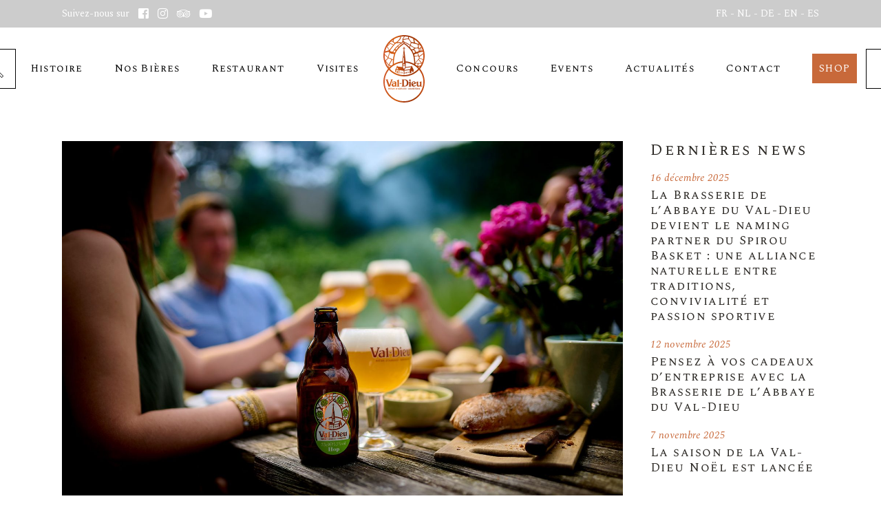

--- FILE ---
content_type: text/html; charset=UTF-8
request_url: https://www.val-dieu.com/2024/07/04/ne-dites-plus-cuvee-800-dites-hop/
body_size: 23937
content:
<!DOCTYPE html>
<html lang="fr-FR">
<head>
	<meta charset="UTF-8">
	<meta name="viewport" content="width=device-width, initial-scale=1, user-scalable=yes">
	<link rel="profile" href="https://gmpg.org/xfn/11">

	
	<meta name='robots' content='index, follow, max-image-preview:large, max-snippet:-1, max-video-preview:-1' />
<meta name="dlm-version" content="5.1.4">
	<!-- This site is optimized with the Yoast SEO plugin v24.8.1 - https://yoast.com/wordpress/plugins/seo/ -->
	<title>Ne dites plus Cuvée 800, dites Hop ! - Val-Dieu</title>
	<link rel="canonical" href="https://www.val-dieu.com/2024/07/04/ne-dites-plus-cuvee-800-dites-hop/" />
	<meta property="og:locale" content="fr_FR" />
	<meta property="og:type" content="article" />
	<meta property="og:title" content="Ne dites plus Cuvée 800, dites Hop ! - Val-Dieu" />
	<meta property="og:description" content="Pour notre brasserie, le mois de juillet sera également marqué non seulement par l’arrivée du soleil (enfin !) mais également par l’arrivée de la « Hop »." />
	<meta property="og:url" content="https://www.val-dieu.com/2024/07/04/ne-dites-plus-cuvee-800-dites-hop/" />
	<meta property="og:site_name" content="Val-Dieu" />
	<meta property="article:published_time" content="2024-07-04T06:26:02+00:00" />
	<meta property="article:modified_time" content="2024-08-27T14:47:19+00:00" />
	<meta property="og:image" content="https://www.val-dieu.com/wp-content/uploads/2024/06/Valdieu-165.jpg" />
	<meta property="og:image:width" content="1800" />
	<meta property="og:image:height" content="1200" />
	<meta property="og:image:type" content="image/jpeg" />
	<meta name="author" content="celineren" />
	<meta name="twitter:card" content="summary_large_image" />
	<meta name="twitter:label1" content="Écrit par" />
	<meta name="twitter:data1" content="celineren" />
	<meta name="twitter:label2" content="Durée de lecture estimée" />
	<meta name="twitter:data2" content="3 minutes" />
	<script type="application/ld+json" class="yoast-schema-graph">{"@context":"https://schema.org","@graph":[{"@type":"WebPage","@id":"https://www.val-dieu.com/2024/07/04/ne-dites-plus-cuvee-800-dites-hop/","url":"https://www.val-dieu.com/2024/07/04/ne-dites-plus-cuvee-800-dites-hop/","name":"Ne dites plus Cuvée 800, dites Hop ! - Val-Dieu","isPartOf":{"@id":"https://www.val-dieu.com/#website"},"primaryImageOfPage":{"@id":"https://www.val-dieu.com/2024/07/04/ne-dites-plus-cuvee-800-dites-hop/#primaryimage"},"image":{"@id":"https://www.val-dieu.com/2024/07/04/ne-dites-plus-cuvee-800-dites-hop/#primaryimage"},"thumbnailUrl":"https://www.val-dieu.com/wp-content/uploads/2024/06/Valdieu-165.jpg","datePublished":"2024-07-04T06:26:02+00:00","dateModified":"2024-08-27T14:47:19+00:00","author":{"@id":"https://www.val-dieu.com/#/schema/person/a3fbad4d262896c074dc2154994938c7"},"breadcrumb":{"@id":"https://www.val-dieu.com/2024/07/04/ne-dites-plus-cuvee-800-dites-hop/#breadcrumb"},"inLanguage":"fr-FR","potentialAction":[{"@type":"ReadAction","target":["https://www.val-dieu.com/2024/07/04/ne-dites-plus-cuvee-800-dites-hop/"]}]},{"@type":"ImageObject","inLanguage":"fr-FR","@id":"https://www.val-dieu.com/2024/07/04/ne-dites-plus-cuvee-800-dites-hop/#primaryimage","url":"https://www.val-dieu.com/wp-content/uploads/2024/06/Valdieu-165.jpg","contentUrl":"https://www.val-dieu.com/wp-content/uploads/2024/06/Valdieu-165.jpg","width":1800,"height":1200},{"@type":"BreadcrumbList","@id":"https://www.val-dieu.com/2024/07/04/ne-dites-plus-cuvee-800-dites-hop/#breadcrumb","itemListElement":[{"@type":"ListItem","position":1,"name":"Home","item":"https://www.val-dieu.com/"},{"@type":"ListItem","position":2,"name":"Ne dites plus Cuvée 800, dites Hop !"}]},{"@type":"WebSite","@id":"https://www.val-dieu.com/#website","url":"https://www.val-dieu.com/","name":"Val-Dieu","description":"Brasserie de l&#039;Abbaye du Val-Dieu","potentialAction":[{"@type":"SearchAction","target":{"@type":"EntryPoint","urlTemplate":"https://www.val-dieu.com/?s={search_term_string}"},"query-input":{"@type":"PropertyValueSpecification","valueRequired":true,"valueName":"search_term_string"}}],"inLanguage":"fr-FR"},{"@type":"Person","@id":"https://www.val-dieu.com/#/schema/person/a3fbad4d262896c074dc2154994938c7","name":"celineren","url":"https://www.val-dieu.com/author/celineren/"}]}</script>
	<!-- / Yoast SEO plugin. -->


<link rel='dns-prefetch' href='//fonts.googleapis.com' />
<link rel='dns-prefetch' href='//www.googletagmanager.com' />
<link rel="alternate" type="application/rss+xml" title="Val-Dieu &raquo; Flux" href="https://www.val-dieu.com/feed/" />
<link rel="alternate" type="application/rss+xml" title="Val-Dieu &raquo; Flux des commentaires" href="https://www.val-dieu.com/comments/feed/" />
<link rel="alternate" title="oEmbed (JSON)" type="application/json+oembed" href="https://www.val-dieu.com/wp-json/oembed/1.0/embed?url=https%3A%2F%2Fwww.val-dieu.com%2F2024%2F07%2F04%2Fne-dites-plus-cuvee-800-dites-hop%2F" />
<link rel="alternate" title="oEmbed (XML)" type="text/xml+oembed" href="https://www.val-dieu.com/wp-json/oembed/1.0/embed?url=https%3A%2F%2Fwww.val-dieu.com%2F2024%2F07%2F04%2Fne-dites-plus-cuvee-800-dites-hop%2F&#038;format=xml" />
<style id='wp-img-auto-sizes-contain-inline-css' type='text/css'>
img:is([sizes=auto i],[sizes^="auto," i]){contain-intrinsic-size:3000px 1500px}
/*# sourceURL=wp-img-auto-sizes-contain-inline-css */
</style>
<link rel='stylesheet' id='dripicons-css' href='https://www.val-dieu.com/wp-content/plugins/aperitif-core/inc/icons/dripicons/assets/css/dripicons.min.css?ver=6.9' type='text/css' media='all' />
<link rel='stylesheet' id='elegant-icons-css' href='https://www.val-dieu.com/wp-content/plugins/aperitif-core/inc/icons/elegant-icons/assets/css/elegant-icons.min.css?ver=6.9' type='text/css' media='all' />
<link rel='stylesheet' id='font-awesome-css' href='https://www.val-dieu.com/wp-content/plugins/aperitif-core/inc/icons/font-awesome/assets/css/all.min.css?ver=6.9' type='text/css' media='all' />
<link rel='stylesheet' id='ionicons-css' href='https://www.val-dieu.com/wp-content/plugins/aperitif-core/inc/icons/ionicons/assets/css/ionicons.min.css?ver=6.9' type='text/css' media='all' />
<link rel='stylesheet' id='linea-icons-css' href='https://www.val-dieu.com/wp-content/plugins/aperitif-core/inc/icons/linea-icons/assets/css/linea-icons.min.css?ver=6.9' type='text/css' media='all' />
<link rel='stylesheet' id='linear-icons-css' href='https://www.val-dieu.com/wp-content/plugins/aperitif-core/inc/icons/linear-icons/assets/css/linear-icons.min.css?ver=6.9' type='text/css' media='all' />
<link rel='stylesheet' id='material-icons-css' href='https://fonts.googleapis.com/icon?family=Material+Icons&#038;ver=6.9' type='text/css' media='all' />
<link rel='stylesheet' id='simple-line-icons-css' href='https://www.val-dieu.com/wp-content/plugins/aperitif-core/inc/icons/simple-line-icons/assets/css/simple-line-icons.min.css?ver=6.9' type='text/css' media='all' />
<style id='wp-emoji-styles-inline-css' type='text/css'>

	img.wp-smiley, img.emoji {
		display: inline !important;
		border: none !important;
		box-shadow: none !important;
		height: 1em !important;
		width: 1em !important;
		margin: 0 0.07em !important;
		vertical-align: -0.1em !important;
		background: none !important;
		padding: 0 !important;
	}
/*# sourceURL=wp-emoji-styles-inline-css */
</style>
<style id='wp-block-library-inline-css' type='text/css'>
:root{--wp-block-synced-color:#7a00df;--wp-block-synced-color--rgb:122,0,223;--wp-bound-block-color:var(--wp-block-synced-color);--wp-editor-canvas-background:#ddd;--wp-admin-theme-color:#007cba;--wp-admin-theme-color--rgb:0,124,186;--wp-admin-theme-color-darker-10:#006ba1;--wp-admin-theme-color-darker-10--rgb:0,107,160.5;--wp-admin-theme-color-darker-20:#005a87;--wp-admin-theme-color-darker-20--rgb:0,90,135;--wp-admin-border-width-focus:2px}@media (min-resolution:192dpi){:root{--wp-admin-border-width-focus:1.5px}}.wp-element-button{cursor:pointer}:root .has-very-light-gray-background-color{background-color:#eee}:root .has-very-dark-gray-background-color{background-color:#313131}:root .has-very-light-gray-color{color:#eee}:root .has-very-dark-gray-color{color:#313131}:root .has-vivid-green-cyan-to-vivid-cyan-blue-gradient-background{background:linear-gradient(135deg,#00d084,#0693e3)}:root .has-purple-crush-gradient-background{background:linear-gradient(135deg,#34e2e4,#4721fb 50%,#ab1dfe)}:root .has-hazy-dawn-gradient-background{background:linear-gradient(135deg,#faaca8,#dad0ec)}:root .has-subdued-olive-gradient-background{background:linear-gradient(135deg,#fafae1,#67a671)}:root .has-atomic-cream-gradient-background{background:linear-gradient(135deg,#fdd79a,#004a59)}:root .has-nightshade-gradient-background{background:linear-gradient(135deg,#330968,#31cdcf)}:root .has-midnight-gradient-background{background:linear-gradient(135deg,#020381,#2874fc)}:root{--wp--preset--font-size--normal:16px;--wp--preset--font-size--huge:42px}.has-regular-font-size{font-size:1em}.has-larger-font-size{font-size:2.625em}.has-normal-font-size{font-size:var(--wp--preset--font-size--normal)}.has-huge-font-size{font-size:var(--wp--preset--font-size--huge)}.has-text-align-center{text-align:center}.has-text-align-left{text-align:left}.has-text-align-right{text-align:right}.has-fit-text{white-space:nowrap!important}#end-resizable-editor-section{display:none}.aligncenter{clear:both}.items-justified-left{justify-content:flex-start}.items-justified-center{justify-content:center}.items-justified-right{justify-content:flex-end}.items-justified-space-between{justify-content:space-between}.screen-reader-text{border:0;clip-path:inset(50%);height:1px;margin:-1px;overflow:hidden;padding:0;position:absolute;width:1px;word-wrap:normal!important}.screen-reader-text:focus{background-color:#ddd;clip-path:none;color:#444;display:block;font-size:1em;height:auto;left:5px;line-height:normal;padding:15px 23px 14px;text-decoration:none;top:5px;width:auto;z-index:100000}html :where(.has-border-color){border-style:solid}html :where([style*=border-top-color]){border-top-style:solid}html :where([style*=border-right-color]){border-right-style:solid}html :where([style*=border-bottom-color]){border-bottom-style:solid}html :where([style*=border-left-color]){border-left-style:solid}html :where([style*=border-width]){border-style:solid}html :where([style*=border-top-width]){border-top-style:solid}html :where([style*=border-right-width]){border-right-style:solid}html :where([style*=border-bottom-width]){border-bottom-style:solid}html :where([style*=border-left-width]){border-left-style:solid}html :where(img[class*=wp-image-]){height:auto;max-width:100%}:where(figure){margin:0 0 1em}html :where(.is-position-sticky){--wp-admin--admin-bar--position-offset:var(--wp-admin--admin-bar--height,0px)}@media screen and (max-width:600px){html :where(.is-position-sticky){--wp-admin--admin-bar--position-offset:0px}}

/*# sourceURL=wp-block-library-inline-css */
</style><style id='wp-block-paragraph-inline-css' type='text/css'>
.is-small-text{font-size:.875em}.is-regular-text{font-size:1em}.is-large-text{font-size:2.25em}.is-larger-text{font-size:3em}.has-drop-cap:not(:focus):first-letter{float:left;font-size:8.4em;font-style:normal;font-weight:100;line-height:.68;margin:.05em .1em 0 0;text-transform:uppercase}body.rtl .has-drop-cap:not(:focus):first-letter{float:none;margin-left:.1em}p.has-drop-cap.has-background{overflow:hidden}:root :where(p.has-background){padding:1.25em 2.375em}:where(p.has-text-color:not(.has-link-color)) a{color:inherit}p.has-text-align-left[style*="writing-mode:vertical-lr"],p.has-text-align-right[style*="writing-mode:vertical-rl"]{rotate:180deg}
/*# sourceURL=https://www.val-dieu.com/wp-includes/blocks/paragraph/style.min.css */
</style>
<style id='wp-block-spacer-inline-css' type='text/css'>
.wp-block-spacer{clear:both}
/*# sourceURL=https://www.val-dieu.com/wp-includes/blocks/spacer/style.min.css */
</style>
<link rel='stylesheet' id='wc-blocks-style-css' href='https://www.val-dieu.com/wp-content/plugins/woocommerce/assets/client/blocks/wc-blocks.css?ver=wc-10.0.5' type='text/css' media='all' />
<style id='global-styles-inline-css' type='text/css'>
:root{--wp--preset--aspect-ratio--square: 1;--wp--preset--aspect-ratio--4-3: 4/3;--wp--preset--aspect-ratio--3-4: 3/4;--wp--preset--aspect-ratio--3-2: 3/2;--wp--preset--aspect-ratio--2-3: 2/3;--wp--preset--aspect-ratio--16-9: 16/9;--wp--preset--aspect-ratio--9-16: 9/16;--wp--preset--color--black: #000000;--wp--preset--color--cyan-bluish-gray: #abb8c3;--wp--preset--color--white: #ffffff;--wp--preset--color--pale-pink: #f78da7;--wp--preset--color--vivid-red: #cf2e2e;--wp--preset--color--luminous-vivid-orange: #ff6900;--wp--preset--color--luminous-vivid-amber: #fcb900;--wp--preset--color--light-green-cyan: #7bdcb5;--wp--preset--color--vivid-green-cyan: #00d084;--wp--preset--color--pale-cyan-blue: #8ed1fc;--wp--preset--color--vivid-cyan-blue: #0693e3;--wp--preset--color--vivid-purple: #9b51e0;--wp--preset--gradient--vivid-cyan-blue-to-vivid-purple: linear-gradient(135deg,rgb(6,147,227) 0%,rgb(155,81,224) 100%);--wp--preset--gradient--light-green-cyan-to-vivid-green-cyan: linear-gradient(135deg,rgb(122,220,180) 0%,rgb(0,208,130) 100%);--wp--preset--gradient--luminous-vivid-amber-to-luminous-vivid-orange: linear-gradient(135deg,rgb(252,185,0) 0%,rgb(255,105,0) 100%);--wp--preset--gradient--luminous-vivid-orange-to-vivid-red: linear-gradient(135deg,rgb(255,105,0) 0%,rgb(207,46,46) 100%);--wp--preset--gradient--very-light-gray-to-cyan-bluish-gray: linear-gradient(135deg,rgb(238,238,238) 0%,rgb(169,184,195) 100%);--wp--preset--gradient--cool-to-warm-spectrum: linear-gradient(135deg,rgb(74,234,220) 0%,rgb(151,120,209) 20%,rgb(207,42,186) 40%,rgb(238,44,130) 60%,rgb(251,105,98) 80%,rgb(254,248,76) 100%);--wp--preset--gradient--blush-light-purple: linear-gradient(135deg,rgb(255,206,236) 0%,rgb(152,150,240) 100%);--wp--preset--gradient--blush-bordeaux: linear-gradient(135deg,rgb(254,205,165) 0%,rgb(254,45,45) 50%,rgb(107,0,62) 100%);--wp--preset--gradient--luminous-dusk: linear-gradient(135deg,rgb(255,203,112) 0%,rgb(199,81,192) 50%,rgb(65,88,208) 100%);--wp--preset--gradient--pale-ocean: linear-gradient(135deg,rgb(255,245,203) 0%,rgb(182,227,212) 50%,rgb(51,167,181) 100%);--wp--preset--gradient--electric-grass: linear-gradient(135deg,rgb(202,248,128) 0%,rgb(113,206,126) 100%);--wp--preset--gradient--midnight: linear-gradient(135deg,rgb(2,3,129) 0%,rgb(40,116,252) 100%);--wp--preset--font-size--small: 13px;--wp--preset--font-size--medium: 20px;--wp--preset--font-size--large: 36px;--wp--preset--font-size--x-large: 42px;--wp--preset--spacing--20: 0.44rem;--wp--preset--spacing--30: 0.67rem;--wp--preset--spacing--40: 1rem;--wp--preset--spacing--50: 1.5rem;--wp--preset--spacing--60: 2.25rem;--wp--preset--spacing--70: 3.38rem;--wp--preset--spacing--80: 5.06rem;--wp--preset--shadow--natural: 6px 6px 9px rgba(0, 0, 0, 0.2);--wp--preset--shadow--deep: 12px 12px 50px rgba(0, 0, 0, 0.4);--wp--preset--shadow--sharp: 6px 6px 0px rgba(0, 0, 0, 0.2);--wp--preset--shadow--outlined: 6px 6px 0px -3px rgb(255, 255, 255), 6px 6px rgb(0, 0, 0);--wp--preset--shadow--crisp: 6px 6px 0px rgb(0, 0, 0);}:where(.is-layout-flex){gap: 0.5em;}:where(.is-layout-grid){gap: 0.5em;}body .is-layout-flex{display: flex;}.is-layout-flex{flex-wrap: wrap;align-items: center;}.is-layout-flex > :is(*, div){margin: 0;}body .is-layout-grid{display: grid;}.is-layout-grid > :is(*, div){margin: 0;}:where(.wp-block-columns.is-layout-flex){gap: 2em;}:where(.wp-block-columns.is-layout-grid){gap: 2em;}:where(.wp-block-post-template.is-layout-flex){gap: 1.25em;}:where(.wp-block-post-template.is-layout-grid){gap: 1.25em;}.has-black-color{color: var(--wp--preset--color--black) !important;}.has-cyan-bluish-gray-color{color: var(--wp--preset--color--cyan-bluish-gray) !important;}.has-white-color{color: var(--wp--preset--color--white) !important;}.has-pale-pink-color{color: var(--wp--preset--color--pale-pink) !important;}.has-vivid-red-color{color: var(--wp--preset--color--vivid-red) !important;}.has-luminous-vivid-orange-color{color: var(--wp--preset--color--luminous-vivid-orange) !important;}.has-luminous-vivid-amber-color{color: var(--wp--preset--color--luminous-vivid-amber) !important;}.has-light-green-cyan-color{color: var(--wp--preset--color--light-green-cyan) !important;}.has-vivid-green-cyan-color{color: var(--wp--preset--color--vivid-green-cyan) !important;}.has-pale-cyan-blue-color{color: var(--wp--preset--color--pale-cyan-blue) !important;}.has-vivid-cyan-blue-color{color: var(--wp--preset--color--vivid-cyan-blue) !important;}.has-vivid-purple-color{color: var(--wp--preset--color--vivid-purple) !important;}.has-black-background-color{background-color: var(--wp--preset--color--black) !important;}.has-cyan-bluish-gray-background-color{background-color: var(--wp--preset--color--cyan-bluish-gray) !important;}.has-white-background-color{background-color: var(--wp--preset--color--white) !important;}.has-pale-pink-background-color{background-color: var(--wp--preset--color--pale-pink) !important;}.has-vivid-red-background-color{background-color: var(--wp--preset--color--vivid-red) !important;}.has-luminous-vivid-orange-background-color{background-color: var(--wp--preset--color--luminous-vivid-orange) !important;}.has-luminous-vivid-amber-background-color{background-color: var(--wp--preset--color--luminous-vivid-amber) !important;}.has-light-green-cyan-background-color{background-color: var(--wp--preset--color--light-green-cyan) !important;}.has-vivid-green-cyan-background-color{background-color: var(--wp--preset--color--vivid-green-cyan) !important;}.has-pale-cyan-blue-background-color{background-color: var(--wp--preset--color--pale-cyan-blue) !important;}.has-vivid-cyan-blue-background-color{background-color: var(--wp--preset--color--vivid-cyan-blue) !important;}.has-vivid-purple-background-color{background-color: var(--wp--preset--color--vivid-purple) !important;}.has-black-border-color{border-color: var(--wp--preset--color--black) !important;}.has-cyan-bluish-gray-border-color{border-color: var(--wp--preset--color--cyan-bluish-gray) !important;}.has-white-border-color{border-color: var(--wp--preset--color--white) !important;}.has-pale-pink-border-color{border-color: var(--wp--preset--color--pale-pink) !important;}.has-vivid-red-border-color{border-color: var(--wp--preset--color--vivid-red) !important;}.has-luminous-vivid-orange-border-color{border-color: var(--wp--preset--color--luminous-vivid-orange) !important;}.has-luminous-vivid-amber-border-color{border-color: var(--wp--preset--color--luminous-vivid-amber) !important;}.has-light-green-cyan-border-color{border-color: var(--wp--preset--color--light-green-cyan) !important;}.has-vivid-green-cyan-border-color{border-color: var(--wp--preset--color--vivid-green-cyan) !important;}.has-pale-cyan-blue-border-color{border-color: var(--wp--preset--color--pale-cyan-blue) !important;}.has-vivid-cyan-blue-border-color{border-color: var(--wp--preset--color--vivid-cyan-blue) !important;}.has-vivid-purple-border-color{border-color: var(--wp--preset--color--vivid-purple) !important;}.has-vivid-cyan-blue-to-vivid-purple-gradient-background{background: var(--wp--preset--gradient--vivid-cyan-blue-to-vivid-purple) !important;}.has-light-green-cyan-to-vivid-green-cyan-gradient-background{background: var(--wp--preset--gradient--light-green-cyan-to-vivid-green-cyan) !important;}.has-luminous-vivid-amber-to-luminous-vivid-orange-gradient-background{background: var(--wp--preset--gradient--luminous-vivid-amber-to-luminous-vivid-orange) !important;}.has-luminous-vivid-orange-to-vivid-red-gradient-background{background: var(--wp--preset--gradient--luminous-vivid-orange-to-vivid-red) !important;}.has-very-light-gray-to-cyan-bluish-gray-gradient-background{background: var(--wp--preset--gradient--very-light-gray-to-cyan-bluish-gray) !important;}.has-cool-to-warm-spectrum-gradient-background{background: var(--wp--preset--gradient--cool-to-warm-spectrum) !important;}.has-blush-light-purple-gradient-background{background: var(--wp--preset--gradient--blush-light-purple) !important;}.has-blush-bordeaux-gradient-background{background: var(--wp--preset--gradient--blush-bordeaux) !important;}.has-luminous-dusk-gradient-background{background: var(--wp--preset--gradient--luminous-dusk) !important;}.has-pale-ocean-gradient-background{background: var(--wp--preset--gradient--pale-ocean) !important;}.has-electric-grass-gradient-background{background: var(--wp--preset--gradient--electric-grass) !important;}.has-midnight-gradient-background{background: var(--wp--preset--gradient--midnight) !important;}.has-small-font-size{font-size: var(--wp--preset--font-size--small) !important;}.has-medium-font-size{font-size: var(--wp--preset--font-size--medium) !important;}.has-large-font-size{font-size: var(--wp--preset--font-size--large) !important;}.has-x-large-font-size{font-size: var(--wp--preset--font-size--x-large) !important;}
/*# sourceURL=global-styles-inline-css */
</style>

<style id='classic-theme-styles-inline-css' type='text/css'>
/*! This file is auto-generated */
.wp-block-button__link{color:#fff;background-color:#32373c;border-radius:9999px;box-shadow:none;text-decoration:none;padding:calc(.667em + 2px) calc(1.333em + 2px);font-size:1.125em}.wp-block-file__button{background:#32373c;color:#fff;text-decoration:none}
/*# sourceURL=/wp-includes/css/classic-themes.min.css */
</style>
<link rel='stylesheet' id='contact-form-7-css' href='https://www.val-dieu.com/wp-content/plugins/contact-form-7/includes/css/styles.css?ver=6.1.2' type='text/css' media='all' />
<link rel='stylesheet' id='nbcpf-intlTelInput-style-css' href='https://www.val-dieu.com/wp-content/plugins/country-phone-field-contact-form-7/assets/css/intlTelInput.min.css?ver=6.9' type='text/css' media='all' />
<link rel='stylesheet' id='nbcpf-countryFlag-style-css' href='https://www.val-dieu.com/wp-content/plugins/country-phone-field-contact-form-7/assets/css/countrySelect.min.css?ver=6.9' type='text/css' media='all' />
<link rel='stylesheet' id='pop-css' href='https://www.val-dieu.com/wp-content/plugins/popupsmart/public/css/pop-public.css?ver=1.0.0' type='text/css' media='all' />
<style id='woocommerce-inline-inline-css' type='text/css'>
.woocommerce form .form-row .required { visibility: visible; }
/*# sourceURL=woocommerce-inline-inline-css */
</style>
<link rel='stylesheet' id='cf7mls-css' href='https://www.val-dieu.com/wp-content/plugins/ninjateam-cf7-multi-step-pro/assets/frontend/css/cf7mls.css?ver=2.7.5' type='text/css' media='all' />
<link rel='stylesheet' id='cf7mls_progress_bar-css' href='https://www.val-dieu.com/wp-content/plugins/ninjateam-cf7-multi-step-pro/assets/frontend/css/progress_bar.css?ver=2.7.5' type='text/css' media='all' />
<link rel='stylesheet' id='cf7mls_animate-css' href='https://www.val-dieu.com/wp-content/plugins/ninjateam-cf7-multi-step-pro/assets/frontend/animate/animate.min.css?ver=2.7.5' type='text/css' media='all' />
<link rel='stylesheet' id='select2-css' href='https://www.val-dieu.com/wp-content/plugins/woocommerce/assets/css/select2.css?ver=10.0.5' type='text/css' media='all' />
<link rel='stylesheet' id='aperitif-core-dashboard-style-css' href='https://www.val-dieu.com/wp-content/plugins/aperitif-core/inc/core-dashboard/assets/css/core-dashboard.min.css?ver=6.9' type='text/css' media='all' />
<link rel='stylesheet' id='perfect-scrollbar-css' href='https://www.val-dieu.com/wp-content/plugins/aperitif-core/assets/plugins/perfect-scrollbar/perfect-scrollbar.css?ver=6.9' type='text/css' media='all' />
<link rel='stylesheet' id='aperitif-main-css' href='https://www.val-dieu.com/wp-content/themes/aperitif/assets/css/main.min.css?ver=6.9' type='text/css' media='all' />
<link rel='stylesheet' id='aperitif-core-style-css' href='https://www.val-dieu.com/wp-content/plugins/aperitif-core/assets/css/aperitif-core.min.css?ver=6.9' type='text/css' media='all' />
<link rel='stylesheet' id='brands-styles-css' href='https://www.val-dieu.com/wp-content/plugins/woocommerce/assets/css/brands.css?ver=10.0.5' type='text/css' media='all' />
<link rel='stylesheet' id='aperitif-style-css' href='https://www.val-dieu.com/wp-content/themes/aperitif/style.css?ver=6.9' type='text/css' media='all' />
<style id='aperitif-style-inline-css' type='text/css'>
#qodef-page-footer-top-area { background-color: rgba(255,255,255,0);background-image: url(https://www.val-dieu.com/wp-content/uploads/2021/03/fotter-val-dieu1.png);background-repeat: no-repeat;background-position: bottom center;}#qodef-page-footer-bottom-area { background-color: rgba(255,255,255,0);}.qodef-page-footer-inner { background-image: url(https://www.val-dieu.com/wp-content/uploads/2019/10/Footer-bckgd.jpg);background-repeat: repeat;background-position: center center;}.qodef-fullscreen-menu-holder { background-image: url(https://www.val-dieu.com/wp-content/uploads/2019/09/fs-bckgnd-img.jpg);}body { background-repeat: no-repeat;}#qodef-page-inner { padding: 110px 0 0 0;}@media only screen and (max-width: 1024px) { #qodef-page-inner { padding: 70px 0 0 0;}}#qodef-top-area { background-color: rgba(0,0,0,0.2);}#qodef-side-area { background-image: url(https://www.val-dieu.com/wp-content/uploads/2019/11/fullscreen-menu..jpg);}.qodef-page-title { background-image: url(https://www.val-dieu.com/wp-content/uploads/2019/09/title-img.jpg);}.qodef-header--divided #qodef-page-header { height: 120px;}@media only screen and (max-width: 680px){h2 { font-size: 33px;}h3 { font-size: 28px;}}
/*# sourceURL=aperitif-style-inline-css */
</style>
<link rel='stylesheet' id='swiper-css' href='https://www.val-dieu.com/wp-content/themes/aperitif/assets/plugins/swiper/swiper.min.css?ver=6.9' type='text/css' media='all' />
<link rel='stylesheet' id='magnific-popup-css' href='https://www.val-dieu.com/wp-content/plugins/aperitif-core/assets/plugins/magnific-popup/magnific-popup.css?ver=6.9' type='text/css' media='all' />
<link rel='stylesheet' id='aperitif-google-fonts-css' href='https://fonts.googleapis.com/css?family=Spectral+SC%3A400%2C400i%7CSpectral%3A400%2C400i%7CMontserrat%3A400%2C400i&#038;subset=latin-ext&#038;ver=1.0.0' type='text/css' media='all' />
<link rel='stylesheet' id='js_composer_front-css' href='https://www.val-dieu.com/wp-content/plugins/js_composer/assets/css/js_composer.min.css?ver=8.2' type='text/css' media='all' />
<script type="text/javascript" id="gtmkit-js-before" data-cfasync="false" data-nowprocket="" data-cookieconsent="ignore">
/* <![CDATA[ */
		window.gtmkit_settings = {"datalayer_name":"dataLayer","console_log":false,"wc":{"use_sku":true,"pid_prefix":"","add_shipping_info":{"config":1},"add_payment_info":{"config":1},"view_item":{"config":0},"view_item_list":{"config":0},"wishlist":false,"css_selectors":{"product_list_select_item":".products .product:not(.product-category) a:not(.add_to_cart_button.ajax_add_to_cart,.add_to_wishlist),.wc-block-grid__products li:not(.product-category) a:not(.add_to_cart_button.ajax_add_to_cart,.add_to_wishlist),.woocommerce-grouped-product-list-item__label a:not(.add_to_wishlist)","product_list_element":".product,.wc-block-grid__product","product_list_exclude":"","product_list_add_to_cart":".add_to_cart_button.ajax_add_to_cart:not(.single_add_to_cart_button)"},"text":{"wp-block-handpicked-products":"Handpicked Products","wp-block-product-best-sellers":"Best Sellers","wp-block-product-category":"Product Category","wp-block-product-new":"New Products","wp-block-product-on-sale":"Products On Sale","wp-block-products-by-attribute":"Products By Attribute","wp-block-product-tag":"Product Tag","wp-block-product-top-rated":"Top Rated Products","shipping-tier-not-found":"Shipping tier not found","payment-method-not-found":"Payment method not found"}}};
		window.gtmkit_data = {"wc":{"currency":"EUR","is_cart":false,"is_checkout":false,"blocks":{}}};
		window.dataLayer = window.dataLayer || [];
				
//# sourceURL=gtmkit-js-before
/* ]]> */
</script>
<script type="text/javascript" src="https://www.val-dieu.com/wp-includes/js/jquery/jquery.min.js?ver=3.7.1" id="jquery-core-js"></script>
<script type="text/javascript" src="https://www.val-dieu.com/wp-includes/js/jquery/jquery-migrate.min.js?ver=3.4.1" id="jquery-migrate-js"></script>
<script type="text/javascript" src="https://www.val-dieu.com/wp-content/plugins/popupsmart/public/js/pop-public.js?ver=1.0.0" id="pop-js"></script>
<script type="text/javascript" src="https://www.val-dieu.com/wp-content/plugins/woocommerce/assets/js/jquery-blockui/jquery.blockUI.min.js?ver=2.7.0-wc.10.0.5" id="jquery-blockui-js" data-wp-strategy="defer"></script>
<script type="text/javascript" id="wc-add-to-cart-js-extra">
/* <![CDATA[ */
var wc_add_to_cart_params = {"ajax_url":"/wp-admin/admin-ajax.php","wc_ajax_url":"/?wc-ajax=%%endpoint%%","i18n_view_cart":"Voir le panier","cart_url":"https://www.val-dieu.com","is_cart":"","cart_redirect_after_add":"no"};
//# sourceURL=wc-add-to-cart-js-extra
/* ]]> */
</script>
<script type="text/javascript" src="https://www.val-dieu.com/wp-content/plugins/woocommerce/assets/js/frontend/add-to-cart.min.js?ver=10.0.5" id="wc-add-to-cart-js" data-wp-strategy="defer"></script>
<script type="text/javascript" src="https://www.val-dieu.com/wp-content/plugins/woocommerce/assets/js/js-cookie/js.cookie.min.js?ver=2.1.4-wc.10.0.5" id="js-cookie-js" defer="defer" data-wp-strategy="defer"></script>
<script type="text/javascript" id="woocommerce-js-extra">
/* <![CDATA[ */
var woocommerce_params = {"ajax_url":"/wp-admin/admin-ajax.php","wc_ajax_url":"/?wc-ajax=%%endpoint%%","i18n_password_show":"Afficher le mot de passe","i18n_password_hide":"Masquer le mot de passe"};
//# sourceURL=woocommerce-js-extra
/* ]]> */
</script>
<script type="text/javascript" src="https://www.val-dieu.com/wp-content/plugins/woocommerce/assets/js/frontend/woocommerce.min.js?ver=10.0.5" id="woocommerce-js" defer="defer" data-wp-strategy="defer"></script>
<script type="text/javascript" id="gtmkit-container-js-after" data-cfasync="false" data-nowprocket="" data-cookieconsent="ignore">
/* <![CDATA[ */
/* Google Tag Manager */
(function(w,d,s,l,i){w[l]=w[l]||[];w[l].push({'gtm.start':
new Date().getTime(),event:'gtm.js'});var f=d.getElementsByTagName(s)[0],
j=d.createElement(s),dl=l!='dataLayer'?'&l='+l:'';j.async=true;j.src=
'https://www.googletagmanager.com/gtm.js?id='+i+dl;f.parentNode.insertBefore(j,f);
})(window,document,'script','dataLayer','GTM-PF7BR9TG');
/* End Google Tag Manager */

//# sourceURL=gtmkit-container-js-after
/* ]]> */
</script>
<script type="text/javascript" src="https://www.val-dieu.com/wp-content/plugins/gtm-kit/assets/integration/woocommerce.js?ver=2.4.4" id="gtmkit-woocommerce-js" defer="defer" data-wp-strategy="defer"></script>
<script type="text/javascript" src="https://www.val-dieu.com/wp-content/plugins/gtm-kit/assets/integration/contact-form-7.js?ver=2.4.4" id="gtmkit-cf7-js" defer="defer" data-wp-strategy="defer"></script>
<script type="text/javascript" id="gtmkit-datalayer-js-before" data-cfasync="false" data-nowprocket="" data-cookieconsent="ignore">
/* <![CDATA[ */
const gtmkit_dataLayer_content = {"pageType":"post","pages":{"cart":"","checkout":"","orderReceived":"\/order-received\/","myAccount":""}};
dataLayer.push( gtmkit_dataLayer_content );

//# sourceURL=gtmkit-datalayer-js-before
/* ]]> */
</script>
<script type="text/javascript" src="https://www.val-dieu.com/wp-content/plugins/js_composer/assets/js/vendors/woocommerce-add-to-cart.js?ver=8.2" id="vc_woocommerce-add-to-cart-js-js"></script>
<script type="text/javascript" src="https://www.val-dieu.com/wp-content/plugins/woocommerce/assets/js/select2/select2.full.min.js?ver=4.0.3-wc.10.0.5" id="select2-js" defer="defer" data-wp-strategy="defer"></script>
<script></script><link rel="https://api.w.org/" href="https://www.val-dieu.com/wp-json/" /><link rel="alternate" title="JSON" type="application/json" href="https://www.val-dieu.com/wp-json/wp/v2/posts/7641" /><link rel="EditURI" type="application/rsd+xml" title="RSD" href="https://www.val-dieu.com/xmlrpc.php?rsd" />
<meta name="generator" content="WordPress 6.9" />
<meta name="generator" content="WooCommerce 10.0.5" />
<link rel='shortlink' href='https://www.val-dieu.com/?p=7641' />
<!-- Google Tag Manager -->
<script>(function(w,d,s,l,i){w[l]=w[l]||[];w[l].push({'gtm.start':
new Date().getTime(),event:'gtm.js'});var f=d.getElementsByTagName(s)[0],
j=d.createElement(s),dl=l!='dataLayer'?'&l='+l:'';j.async=true;j.src=
'https://www.googletagmanager.com/gtm.js?id='+i+dl;f.parentNode.insertBefore(j,f);
})(window,document,'script','dataLayer','GTM-PF7BR9TG');</script>
<!-- End Google Tag Manager -->					<script type="text/javascript">
				function loadScript() {
					var accountId = "946655";
					var script = document.createElement('script');
					script.type = 'text/javascript';
					script.src = 'https://cdn.popupsmart.com/bundle.js';
					script.setAttribute('data-id', accountId);
					script.async = true;
					script.defer = true;
					document.body.appendChild(script);
				}

				if (document.readyState === 'complete') {
					loadScript();
				} else {
					document.addEventListener('DOMContentLoaded', loadScript);
				}
			</script>

		<style type="text/css">div[id^="wpcf7-f10695"] button.cf7mls_next {   }div[id^="wpcf7-f10695"] button.cf7mls_back {   }div[id^="wpcf7-f10568"] button.cf7mls_next {   }div[id^="wpcf7-f10568"] button.cf7mls_back {   }div[id^="wpcf7-f10162"] button.cf7mls_next {   }div[id^="wpcf7-f10162"] button.cf7mls_back {   }div[id^="wpcf7-f10015"] button.cf7mls_next {   }div[id^="wpcf7-f10015"] button.cf7mls_back {   }div[id^="wpcf7-f9911"] button.cf7mls_next {   }div[id^="wpcf7-f9911"] button.cf7mls_back {   }div[id^="wpcf7-f9900"] button.cf7mls_next {   }div[id^="wpcf7-f9900"] button.cf7mls_back {   }div[id^="wpcf7-f9567"] button.cf7mls_next {   }div[id^="wpcf7-f9567"] button.cf7mls_back {   }div[id^="wpcf7-f9532"] button.cf7mls_next {   }div[id^="wpcf7-f9532"] button.cf7mls_back {   }div[id^="wpcf7-f9395"] button.cf7mls_next {   }div[id^="wpcf7-f9395"] button.cf7mls_back {   }div[id^="wpcf7-f8941"] button.cf7mls_next { background-color: #ab1c1b; color: #ffffff }div[id^="wpcf7-f8941"] button.cf7mls_back { background-color: #ab1c1b; color: #ffffff }div[id^="wpcf7-f8644"] button.cf7mls_next { background-color: #61090a; color: #ffffff }div[id^="wpcf7-f8644"] button.cf7mls_back { background-color: #61090a; color: #ffffff }div[id^="wpcf7-f7370"] button.cf7mls_next {   }div[id^="wpcf7-f7370"] button.cf7mls_back {   }div[id^="wpcf7-f6282"] button.cf7mls_next {   }div[id^="wpcf7-f6282"] button.cf7mls_back {   }div[id^="wpcf7-f11"] button.cf7mls_next {   }div[id^="wpcf7-f11"] button.cf7mls_back {   }div[id^="wpcf7-f1238"] button.cf7mls_next {   }div[id^="wpcf7-f1238"] button.cf7mls_back {   }</style>	<noscript><style>.woocommerce-product-gallery{ opacity: 1 !important; }</style></noscript>
	<meta name="generator" content="Powered by WPBakery Page Builder - drag and drop page builder for WordPress."/>
<script>document.addEventListener("DOMContentLoaded", function () {
  var logoLink = document.querySelector('.qodef-header-logo-link');
  if (!logoLink) return;

  var path = window.location.pathname;
  var langMatch = path.match(/^\/(en|nl|es)\b/);
  var baseUrl = "https://www.val-dieu.com";

  if (langMatch) {
    logoLink.setAttribute("href", baseUrl + "/" + langMatch[1] + "/");
  } else {
    logoLink.setAttribute("href", baseUrl + "/");
  }
});
</script><meta name="generator" content="Powered by Slider Revolution 6.7.35 - responsive, Mobile-Friendly Slider Plugin for WordPress with comfortable drag and drop interface." />
<link rel="icon" href="https://www.val-dieu.com/wp-content/uploads/2021/03/favicon-96x96-1.png" sizes="32x32" />
<link rel="icon" href="https://www.val-dieu.com/wp-content/uploads/2021/03/favicon-96x96-1.png" sizes="192x192" />
<link rel="apple-touch-icon" href="https://www.val-dieu.com/wp-content/uploads/2021/03/favicon-96x96-1.png" />
<meta name="msapplication-TileImage" content="https://www.val-dieu.com/wp-content/uploads/2021/03/favicon-96x96-1.png" />
<script>function setREVStartSize(e){
			//window.requestAnimationFrame(function() {
				window.RSIW = window.RSIW===undefined ? window.innerWidth : window.RSIW;
				window.RSIH = window.RSIH===undefined ? window.innerHeight : window.RSIH;
				try {
					var pw = document.getElementById(e.c).parentNode.offsetWidth,
						newh;
					pw = pw===0 || isNaN(pw) || (e.l=="fullwidth" || e.layout=="fullwidth") ? window.RSIW : pw;
					e.tabw = e.tabw===undefined ? 0 : parseInt(e.tabw);
					e.thumbw = e.thumbw===undefined ? 0 : parseInt(e.thumbw);
					e.tabh = e.tabh===undefined ? 0 : parseInt(e.tabh);
					e.thumbh = e.thumbh===undefined ? 0 : parseInt(e.thumbh);
					e.tabhide = e.tabhide===undefined ? 0 : parseInt(e.tabhide);
					e.thumbhide = e.thumbhide===undefined ? 0 : parseInt(e.thumbhide);
					e.mh = e.mh===undefined || e.mh=="" || e.mh==="auto" ? 0 : parseInt(e.mh,0);
					if(e.layout==="fullscreen" || e.l==="fullscreen")
						newh = Math.max(e.mh,window.RSIH);
					else{
						e.gw = Array.isArray(e.gw) ? e.gw : [e.gw];
						for (var i in e.rl) if (e.gw[i]===undefined || e.gw[i]===0) e.gw[i] = e.gw[i-1];
						e.gh = e.el===undefined || e.el==="" || (Array.isArray(e.el) && e.el.length==0)? e.gh : e.el;
						e.gh = Array.isArray(e.gh) ? e.gh : [e.gh];
						for (var i in e.rl) if (e.gh[i]===undefined || e.gh[i]===0) e.gh[i] = e.gh[i-1];
											
						var nl = new Array(e.rl.length),
							ix = 0,
							sl;
						e.tabw = e.tabhide>=pw ? 0 : e.tabw;
						e.thumbw = e.thumbhide>=pw ? 0 : e.thumbw;
						e.tabh = e.tabhide>=pw ? 0 : e.tabh;
						e.thumbh = e.thumbhide>=pw ? 0 : e.thumbh;
						for (var i in e.rl) nl[i] = e.rl[i]<window.RSIW ? 0 : e.rl[i];
						sl = nl[0];
						for (var i in nl) if (sl>nl[i] && nl[i]>0) { sl = nl[i]; ix=i;}
						var m = pw>(e.gw[ix]+e.tabw+e.thumbw) ? 1 : (pw-(e.tabw+e.thumbw)) / (e.gw[ix]);
						newh =  (e.gh[ix] * m) + (e.tabh + e.thumbh);
					}
					var el = document.getElementById(e.c);
					if (el!==null && el) el.style.height = newh+"px";
					el = document.getElementById(e.c+"_wrapper");
					if (el!==null && el) {
						el.style.height = newh+"px";
						el.style.display = "block";
					}
				} catch(e){
					console.log("Failure at Presize of Slider:" + e)
				}
			//});
		  };</script>
		<style type="text/css" id="wp-custom-css">
			.qodef-header-logo-link{
    width:60px;}

#qodef-page-header .qodef-header-logo-link img {
    display: block;
    margin: auto 0;
    width: auto;
    max-height: 100%;
    -webkit-transition: opacity .3s ease;
    -o-transition: opacity .3s ease;
    transition: opacity .3s ease;
    width: 63px!important;
}

.qodef-mobile-header-logo-link {
    width:85%;}

.qodef-woo-product-list .qodef-woo-product-button-holder>:last-child  {
    opacity:0!important;}

.woocommerce-product-gallery__image {
    width: 100%!important;
}

.Website {
    height: 1px!important;
}		</style>
		<style type="text/css" data-type="vc_shortcodes-default-css">.vc_do_btn{margin-bottom:22px;}</style><style type="text/css" data-type="vc_shortcodes-custom-css">.vc_custom_1713260934779{padding-top: 42px !important;padding-bottom: 42px !important;}.vc_custom_1713259217203{padding-bottom: 32px !important;}.vc_custom_1719490861869{padding-top: 50px !important;padding-bottom: 32px !important;}.vc_custom_1713260934779{padding-top: 42px !important;padding-bottom: 42px !important;}.vc_custom_1713259217203{padding-bottom: 32px !important;}.vc_custom_1716366617414{padding-bottom: 32px !important;}.vc_custom_1713259217203{padding-bottom: 32px !important;}.vc_custom_1716366617414{padding-bottom: 32px !important;}.vc_custom_1720080637858{padding-top: 30px !important;}.vc_custom_1720074385689{padding-top: 30px !important;}</style><noscript><style> .wpb_animate_when_almost_visible { opacity: 1; }</style></noscript><style id="yellow-pencil">
/*
	The following CSS codes are created by the YellowPencil plugin.
	https://yellowpencil.waspthemes.com/
*/
.qodef-blog-item .qodef-info--top span{display:none;}.qodef-blog-item .qodef-info--top .qodef-e-info-author-link{display:none;}.qodef--no-bottom-space .qodef-grid-item .qodef-e-info-author-label{display:none;}.qodef--no-bottom-space .qodef-grid-item .qodef-e-info-author-link{display:none;}.grecaptcha-badge{visibility: hidden!important;}.qodef-blog-item .qodef-info--top span{display:none;}.qodef-blog-item .qodef-info--top .qodef-e-info-author-link{display:none;}.qodef--no-bottom-space .qodef-grid-item .qodef-e-info-author-label{display:none;}.qodef--no-bottom-space .qodef-grid-item .qodef-e-info-author-link{display:none;}@media (min-width:1025px){#qodef-page-inner{padding-top:45px;}}
</style><link rel='stylesheet' id='rs-plugin-settings-css' href='//www.val-dieu.com/wp-content/plugins/revslider/sr6/assets/css/rs6.css?ver=6.7.35' type='text/css' media='all' />
<style id='rs-plugin-settings-inline-css' type='text/css'>
#rs-demo-id {}
/*# sourceURL=rs-plugin-settings-inline-css */
</style>
</head>
<body class="wp-singular post-template-default single single-post postid-7641 single-format-standard wp-theme-aperitif theme-aperitif qode-framework-1.2.2 non-logged-in woocommerce-no-js qodef-back-to-top--enabled  qodef-content-grid-1300 qodef-header--dark qodef-header--divided qodef-header-appearance--none qodef-mobile-header--standard qodef-drop-down-second--full-width aperitif-core-1.3 aperitif-1.4 wpb-js-composer js-comp-ver-8.2 vc_responsive qodef-search--covers-header" itemscope itemtype="https://schema.org/WebPage">
<!-- Google Tag Manager (noscript) -->
<noscript><iframe src="https://www.googletagmanager.com/ns.html?id=GTM-PF7BR9TG"
height="0" width="0" style="display:none;visibility:hidden"></iframe></noscript>
<!-- End Google Tag Manager (noscript) --><noscript><iframe src="https://www.googletagmanager.com/ns.html?id=GTM-PF7BR9TG" height="0" width="0" style="display:none;visibility:hidden"></iframe></noscript><div id="qodef-page-wrapper" class="">
	<div id="qodef-page-wrapper-inner">
			<div id="qodef-top-area">
		<div class="qodef-top-area-wrapper qodef-content-grid">
			<div class="qodef-top-area-left">
				<div id="text-10" class="widget widget_text qodef-top-bar-widget">			<div class="textwidget"><p>Suivez-nous sur</p>
</div>
		</div><div id="aperitif_core_icon-6" class="widget widget_aperitif_core_icon qodef-top-bar-widget"><span class="qodef-shortcode qodef-m  qodef-icon-holder qodef-size--tiny qodef-layout--normal" data-hover-color="#f9a170" style="margin: 13px 13px 13px 13px;color: #ffffff">
			<a itemprop="url" href="https://www.facebook.com/valdieubrasserie" target="_blank">
        <span class="qodef-icon-font-awesome fab fa-facebook-square qodef-icon qodef-e" style="font-size:17px" ></span>            </a>
	</span></div><div id="aperitif_core_icon-7" class="widget widget_aperitif_core_icon qodef-top-bar-widget"><span class="qodef-shortcode qodef-m  qodef-icon-holder qodef-size--tiny qodef-layout--normal" data-hover-color="#f9a170" style="margin: 13px 13px 13px 0;color: #ffffff">
			<a itemprop="url" href="https://www.instagram.com/valdieubrasserie/" target="_blank">
        <span class="qodef-icon-font-awesome fab fa-instagram qodef-icon qodef-e" style="font-size:17px" ></span>            </a>
	</span></div><div id="aperitif_core_icon-8" class="widget widget_aperitif_core_icon qodef-top-bar-widget"><span class="qodef-shortcode qodef-m  qodef-icon-holder qodef-size--tiny qodef-layout--normal" data-hover-color="#f9a170" style="margin: 13px 0px 13px 0;color: #ffffff">
			<a itemprop="url" href="https://fr.tripadvisor.be/Attraction_Review-g651673-d2024454-Reviews-Abbaye_du_Val_Dieu-Aubel_Liege_Province_The_Ardennes_Wallonia.html" target="_blank">
        <span class="qodef-icon-font-awesome fab fa-tripadvisor qodef-icon qodef-e" style="font-size:17px" ></span>            </a>
	</span></div><div id="aperitif_core_icon-15" class="widget widget_aperitif_core_icon qodef-top-bar-widget"><span class="qodef-shortcode qodef-m  qodef-icon-holder qodef-size--tiny qodef-layout--normal" data-hover-color="#f9a170" style="margin: 13px 13px 13px 13px;color: #ffffff">
			<a itemprop="url" href="https://www.youtube.com/channel/UCZgK4a-8szPqXfJevG2b7Fg" target="_blank">
        <span class="qodef-icon-font-awesome fab fa-youtube qodef-icon qodef-e" style="font-size:17px" ></span>            </a>
	</span></div>			</div>
			<div class="qodef-top-area-right">
				<div id="block-3" class="widget widget_block widget_text qodef-top-bar-widget">
<p><a href="https://www.val-dieu.com">FR</a> - <a href="https://www.val-dieu.com/nl">NL</a> - <a href="https://www.val-dieu.com/de/">DE</a> - <a href="https://www.val-dieu.com/en">EN</a> - <a href="https://www.val-dieu.com/es/">ES</a></p>
</div>			</div>
					</div>
	</div>
<header id="qodef-page-header">
		<div id="qodef-page-header-inner" class="qodef-content-grid">
		<div class="qodef-divided--left">
	<div id="aperitif_core_search_opener-2" class="widget widget_aperitif_core_search_opener qodef-header-widget-area-two" data-area="header-widget-two">			<a  style="margin: -2px 0 0;"					class="qodef-search-opener" href="javascript:void(0)">
                <span class="qodef-search-opener-inner">
                    <span class="qodef-icon-linea-icons icon-basic-magnifier" ></span>	                                </span>
			</a>
		</div>	<nav class="qodef-header-navigation" role="navigation"
	     aria-label="Divided Left Menu">
		<ul id="menu-divided-left-menu" class="menu"><li id="menu-item-4573" class="menu-item menu-item-type-post_type menu-item-object-page menu-item-4573"><a href="https://www.val-dieu.com/histoire-de-labbaye-du-val-dieu/"><span class="qodef-menu-item-inner"><span class="qodef-menu-item-text">Histoire</span></span></a></li>
<li id="menu-item-6450" class="menu-item menu-item-type-post_type menu-item-object-page menu-item-6450"><a href="https://www.val-dieu.com/produits/"><span class="qodef-menu-item-inner"><span class="qodef-menu-item-text">Nos bières</span></span></a></li>
<li id="menu-item-5338" class="menu-item menu-item-type-post_type menu-item-object-page menu-item-5338"><a href="https://www.val-dieu.com/casse-croute/"><span class="qodef-menu-item-inner"><span class="qodef-menu-item-text">Restaurant</span></span></a></li>
<li id="menu-item-5733" class="menu-item menu-item-type-post_type menu-item-object-page menu-item-5733"><a href="https://www.val-dieu.com/visites/"><span class="qodef-menu-item-inner"><span class="qodef-menu-item-text">Visites</span></span></a></li>
</ul>	</nav>
</div>

<a itemprop="url" class="qodef-header-logo-link"
   href="https://www.val-dieu.com/"  rel="home">
	<img src="https://www.val-dieu.com/wp-content/uploads/2021/03/Vertical-Biere-dAbbaye-Vectorise.svg" class="qodef-header-logo-image qodef--main" alt="logo main" />	<img src="https://www.val-dieu.com/wp-content/uploads/2021/03/Vertical-Biere-dAbbaye-Vectorise.svg" class="qodef-header-logo-image qodef--dark" alt="logo dark" />	<img src="https://www.val-dieu.com/wp-content/uploads/2021/03/Vertical-Blanc-Biere-dAbbaye-Vectorise.svg" class="qodef-header-logo-image qodef--light" alt="logo main" /></a>
<div class="qodef-divided--right">
		<nav class="qodef-header-navigation" role="navigation"
	     aria-label="Divided Right Menu">
		<ul id="menu-divided-right-menu" class="menu"><li id="menu-item-6362" class="menu-item menu-item-type-post_type menu-item-object-page menu-item-6362"><a href="https://www.val-dieu.com/concours/"><span class="qodef-menu-item-inner"><span class="qodef-menu-item-text">Concours</span></span></a></li>
<li id="menu-item-6469" class="menu-item menu-item-type-post_type menu-item-object-page menu-item-6469"><a href="https://www.val-dieu.com/evenements/"><span class="qodef-menu-item-inner"><span class="qodef-menu-item-text">Events</span></span></a></li>
<li id="menu-item-6448" class="menu-item menu-item-type-post_type menu-item-object-page menu-item-6448"><a href="https://www.val-dieu.com/actualites/"><span class="qodef-menu-item-inner"><span class="qodef-menu-item-text">Actualités</span></span></a></li>
<li id="menu-item-4848" class="menu-item menu-item-type-post_type menu-item-object-page menu-item-4848"><a href="https://www.val-dieu.com/contact/"><span class="qodef-menu-item-inner"><span class="qodef-menu-item-text">Contact</span></span></a></li>
<li id="menu-item-5734" class="menu-item menu-item-type-custom menu-item-object-custom menu-item-5734"><a href="http://shop.val-dieu.com"><span class="qodef-menu-item-inner"><span class="qodef-menu-item-text"><span style="background:#c8693a; padding: 10px; color:#fff;">SHOP</span></span></span></a></li>
</ul>	</nav>
<div id="aperitif_core_side_area_opener-2" class="widget widget_aperitif_core_side_area_opener qodef-header-widget-area-one" data-area="header-widget-one">			<a itemprop="url"
			   class="qodef-side-area-opener qodef-side-area-opener--predefined"  			   href="#">
				<span class="qodef-lines"><span class="qodef-line qodef-line-1"></span><span class="qodef-line qodef-line-2"></span><span class="qodef-line qodef-line-3"></span></span>			</a>
			</div></div>


	</div>
	<form action="https://www.val-dieu.com/" class="qodef-search-cover" method="get">
	<div class="qodef-form-holder">
		<input type="text" placeholder="Search here..." name="s"
		       class="qodef-search-field" autocomplete="off" required/>
		<a class="qodef-search-close qodef-search-close--icon-pack"
		   href="javascript:void(0)">
			<span class="qodef-icon-linea-icons icon-arrows-remove" ></span>		</a>
	</div>
</form></header><header id="qodef-page-mobile-header">
		<div id="qodef-page-mobile-header-inner">
		<div class="qodef-mobile-logo-widget-wrapper qodef-content-grid">
	<a itemprop="url" class="qodef-mobile-header-logo-link"
   href="https://www.val-dieu.com/" style="height:50px" rel="home">
	<img src="https://www.val-dieu.com/wp-content/uploads/2021/03/logo-minimal-val-dieu.svg" class="qodef-header-logo-image qodef--main" alt="logo main" />	<img src="https://www.val-dieu.com/wp-content/uploads/2021/03/Vertical-Blanc-Biere-dAbbaye-Vectorise.svg" class="qodef-header-logo-image qodef--dark" alt="logo dark" /><img src="https://www.val-dieu.com/wp-content/uploads/2021/03/Vertical-Blanc-Biere-dAbbaye-Vectorise.svg" class="qodef-header-logo-image qodef--light" alt="logo light" /></a><div id="aperitif_core_icon-9" class="widget widget_aperitif_core_icon qodef-mobile-header-widget-area-one" data-area="mobile-header"><span class="qodef-shortcode qodef-m  qodef-icon-holder qodef-size--default qodef-layout--square" data-hover-background-color="#c8693a" data-hover-border-color="#c8693a" style="margin: 0 0 0 0;width: 32px;height: 32px;line-height: 32px;background-color: rgba(255,255,255,0);border-style: solid;border-color: rgba(206,206,206,0.4);border-width: 1px;color: #c8693a">
			<a itemprop="url" href="https://www.facebook.com/valdieubrasserie" target="_blank">
        <span class="qodef-icon-elegant-icons social_facebook qodef-icon qodef-e" style="font-size:14px" ></span>            </a>
	</span></div><div id="aperitif_core_icon-11" class="widget widget_aperitif_core_icon qodef-mobile-header-widget-area-one" data-area="mobile-header"><span class="qodef-shortcode qodef-m  qodef-icon-holder qodef-size--default qodef-layout--square" data-hover-background-color="#c8693a" data-hover-border-color="#c8693a" style="margin: 0 0 0 0;width: 32px;height: 32px;line-height: 32px;background-color: rgba(255,255,255,0);border-style: solid;border-color: rgba(206,206,206,0.4);border-width: 1px;color: #c8693a">
			<a itemprop="url" href="https://www.instagram.com/valdieubrasserie/" target="_blank">
        <span class="qodef-icon-elegant-icons social_instagram_circle qodef-icon qodef-e" style="font-size:14px" ></span>            </a>
	</span></div><a id="qodef-mobile-header-opener" href="#">
	<span class="qodef-lines">
		<span class="qodef-line qodef-line-1"></span>
		<span class="qodef-line qodef-line-2"></span>
		<span class="qodef-line qodef-line-3"></span>
	</span>
</a></div>
	<nav id="qodef-mobile-header-navigation" class="qodef-m" role="navigation"
	     aria-label="Mobile Menu">
		<div class="qodef-m-inner"><ul id="qodef-mobile-header-navigation-menu" class="qodef-content-grid"><li class="menu-item menu-item-type-post_type menu-item-object-page menu-item-home menu-item-5171"><a href="https://www.val-dieu.com/"><span class="qodef-menu-item-inner">Home</span></a></li>
<li class="menu-item menu-item-type-post_type menu-item-object-page menu-item-5182"><a href="https://www.val-dieu.com/histoire-de-labbaye-du-val-dieu/"><span class="qodef-menu-item-inner">Histoire</span></a></li>
<li class="menu-item menu-item-type-post_type menu-item-object-page menu-item-5174"><a href="https://www.val-dieu.com/produits/"><span class="qodef-menu-item-inner">Nos bières</span></a></li>
<li class="menu-item menu-item-type-post_type menu-item-object-page menu-item-5339"><a href="https://www.val-dieu.com/casse-croute/"><span class="qodef-menu-item-inner">Restaurant</span></a></li>
<li class="menu-item menu-item-type-post_type menu-item-object-page menu-item-5175"><a href="https://www.val-dieu.com/visites/"><span class="qodef-menu-item-inner">Visites</span></a></li>
<li class="menu-item menu-item-type-post_type menu-item-object-page menu-item-6639"><a href="https://www.val-dieu.com/concours/"><span class="qodef-menu-item-inner">Concours</span></a></li>
<li class="menu-item menu-item-type-post_type menu-item-object-page menu-item-6468"><a href="https://www.val-dieu.com/evenements/"><span class="qodef-menu-item-inner">Events</span></a></li>
<li class="menu-item menu-item-type-post_type menu-item-object-page menu-item-5172"><a href="https://www.val-dieu.com/actualites/"><span class="qodef-menu-item-inner">Actualités</span></a></li>
<li class="menu-item menu-item-type-post_type menu-item-object-page menu-item-5173"><a href="https://www.val-dieu.com/contact/"><span class="qodef-menu-item-inner">Contact</span></a></li>
<li class="menu-item menu-item-type-custom menu-item-object-custom menu-item-5747"><a href="http://shop.val-dieu.com"><span class="qodef-menu-item-inner">Shop</span></a></li>
<li class="menu-item menu-item-type-post_type menu-item-object-page menu-item-6851"><a href="https://www.val-dieu.com/jobs/"><span class="qodef-menu-item-inner">Jobs <span style="margin-left: 3%; top: 0; right: -7px; display: inline-block; width: 22px; height: 22px; text-align: center; background-color: #f34b56; color: #fff; font: 700 13px/22px;">2</span></span></a></li>
<li class="menu-item menu-item-type-custom menu-item-object-custom menu-item-9922"><a href="https://www.val-dieu.com/en"><span class="qodef-menu-item-inner">EN</span></a></li>
<li class="menu-item menu-item-type-custom menu-item-object-custom menu-item-9923"><a href="https://www.val-dieu.com/nl"><span class="qodef-menu-item-inner">NL</span></a></li>
</ul></div>	</nav>
	</div>
	</header>		<div id="qodef-page-outer">
						<div id="qodef-page-inner" class="qodef-content-grid">
	<main id="qodef-page-content"
	      class="qodef-grid qodef-layout--template qodef-gutter--medium">
		<div class="qodef-grid-inner clear">
			<div class="qodef-grid-item qodef-page-content-section qodef-col--9">
	<div class="qodef-blog qodef-m qodef--single">
		<article class="qodef-blog-item qodef-e post-7641 post type-post status-publish format-standard has-post-thumbnail hentry category-nouveautes">
	<div class="qodef-e-inner">
		<div class="qodef-e-media">
		<div class="qodef-e-media-image">
					<img width="1800" height="1200" src="https://www.val-dieu.com/wp-content/uploads/2024/06/Valdieu-165.jpg" class="attachment-full size-full wp-post-image" alt="" decoding="async" fetchpriority="high" srcset="https://www.val-dieu.com/wp-content/uploads/2024/06/Valdieu-165.jpg 1800w, https://www.val-dieu.com/wp-content/uploads/2024/06/Valdieu-165-300x200.jpg 300w, https://www.val-dieu.com/wp-content/uploads/2024/06/Valdieu-165-1024x683.jpg 1024w, https://www.val-dieu.com/wp-content/uploads/2024/06/Valdieu-165-768x512.jpg 768w, https://www.val-dieu.com/wp-content/uploads/2024/06/Valdieu-165-1536x1024.jpg 1536w, https://www.val-dieu.com/wp-content/uploads/2024/06/Valdieu-165-600x400.jpg 600w" sizes="(max-width: 1800px) 100vw, 1800px" />				</div>
</div>		<div class="qodef-e-content">
			<div class="qodef-e-info qodef-info--top">
				<div itemprop="dateCreated" class="qodef-e-info-item qodef-e-info-date entry-date published updated">
	<a itemprop="url" href="https://www.val-dieu.com/2024/07/">4 juillet 2024</a>
	<meta itemprop="interactionCount" content="UserComments: 0"/>
</div><div class="qodef-e-info-item qodef-e-info-author">
	<span class="qodef-e-info-author-label">By</span>
	<a itemprop="author" class="qodef-e-info-author-link"
	   href="https://www.val-dieu.com/author/celineren/">
		celineren	</a>
</div><div class="qodef-e-info-item qodef-e-info-category">
	<a href="https://www.val-dieu.com/category/nouveautes/" rel="category tag">Nouveautés</a></div>			</div>
			<div class="qodef-e-text">
				<h3 itemprop="name" class="qodef-e-title entry-title">
	Ne dites plus Cuvée 800, dites Hop !	</h3><div class="wpb-content-wrapper"><div class="vc_row wpb_row vc_row-fluid vc_custom_1713260934779"><div class="wpb_column vc_column_container vc_col-sm-12"><div class="vc_column-inner"><div class="wpb_wrapper"><div class="qodef-shortcode qodef-m  qodef-section-title qodef-alignment--left ">
			<p class="qodef-m-subtitle" >Hop, la finesse aux arômes de houblon</p>
	</div>
	<div class="wpb_text_column wpb_content_element" >
		<div class="wpb_wrapper">
			<div class="large-6 cell">
<div class="news-content__intro ease-btm" data-scroll="in" data-events="scroll">
<p>L’année 2024 aura été ponctuée de nombreuses nouveautés pour la Brasserie de l’Abbaye du Val-Dieu. D’abord en avril, avec l’arrivée d’une nouvelle bière d’exception qui a déjà séduit beaucoup d’amateurs de bières du Val-Dieu : La Val-Dieu Bourbon. Mais le changement ne s’arrête pas là. Pour notre brasserie, le mois de juillet sera également marqué non seulement par l’arrivée du soleil (enfin !) mais également par l’arrivée de la « Hop ».</p>
<p>Anciennement connue sous le nom de « Cuvée 800 », cette bière emblématique, brassée pour célébrer les 800 ans de l’Abbaye, fait peau neuve en adoptant un nouveau nom et une nouvelle identité.</p>
</div>
</div>

		</div>
	</div>
</div></div></div></div><div class="vc_row wpb_row vc_row-fluid vc_custom_1713259217203 vc_column-gap-5 vc_row-o-equal-height vc_row-flex"><div class="wpb_column vc_column_container vc_col-sm-12"><div class="vc_column-inner"><div class="wpb_wrapper">
	<div  class="wpb_single_image wpb_content_element vc_align_left wpb_content_element">
		
		<figure class="wpb_wrapper vc_figure">
			<div class="vc_single_image-wrapper   vc_box_border_grey"><img decoding="async" width="1800" height="1392" src="https://www.val-dieu.com/wp-content/uploads/2024/06/Valdieu-57.jpg" class="vc_single_image-img attachment-full" alt="" title="Valdieu-57" srcset="https://www.val-dieu.com/wp-content/uploads/2024/06/Valdieu-57.jpg 1800w, https://www.val-dieu.com/wp-content/uploads/2024/06/Valdieu-57-300x232.jpg 300w, https://www.val-dieu.com/wp-content/uploads/2024/06/Valdieu-57-1024x792.jpg 1024w, https://www.val-dieu.com/wp-content/uploads/2024/06/Valdieu-57-768x594.jpg 768w, https://www.val-dieu.com/wp-content/uploads/2024/06/Valdieu-57-1536x1188.jpg 1536w, https://www.val-dieu.com/wp-content/uploads/2024/06/Valdieu-57-600x464.jpg 600w" sizes="(max-width: 1800px) 100vw, 1800px" /></div>
		</figure>
	</div>
</div></div></div></div><div class="vc_row wpb_row vc_row-fluid vc_custom_1719490861869 vc_row-o-content-middle vc_row-flex"><div class="wpb_column vc_column_container vc_col-sm-6"><div class="vc_column-inner"><div class="wpb_wrapper"><div class="qodef-shortcode qodef-m  qodef-section-title qodef-alignment--left ">
			<p class="qodef-m-subtitle" >Dites bonjour à Val-Dieu Hop !</p>
	</div>
	<div class="wpb_text_column wpb_content_element" >
		<div class="wpb_wrapper">
			<p>Le goût que vous aimez, sous un nouveau jour. Hop, la finesse aux arômes de houblon.</p>
<p>Dans notre quête constante de clarté, de qualité et d’engagement auprès de nos consommateurs, nous sommes fiers d’annoncer qu’une des bières du Val-Dieu les plus appréciées, la « Val-Dieu Cuvée 800 » est désormais rebaptisée « Val-Dieu Hop ».</p>
<p>Ce changement de nom vise à mieux refléter l’esprit et les caractéristiques uniques de notre bière, tout en simplifiant sa reconnaissance sur le marché.</p>

		</div>
	</div>
<div class="vc_btn3-container vc_btn3-inline vc_custom_1720080637858 vc_do_btn" ><a class="vc_general vc_btn3 vc_btn3-size-md vc_btn3-shape-rounded vc_btn3-style-modern vc_btn3-color-grey" href="https://www.val-dieu.com/product/hop/" title="">Découvrir la Hop</a></div></div></div></div><div class="wpb_column vc_column_container vc_col-sm-6"><div class="vc_column-inner"><div class="wpb_wrapper">
	<div  class="wpb_single_image wpb_content_element vc_align_left wpb_content_element">
		
		<figure class="wpb_wrapper vc_figure">
			<div class="vc_single_image-wrapper   vc_box_border_grey"><img decoding="async" width="600" height="819" src="https://www.val-dieu.com/wp-content/uploads/2024/06/HOP-2.jpg" class="vc_single_image-img attachment-full" alt="" title="HOP-2" srcset="https://www.val-dieu.com/wp-content/uploads/2024/06/HOP-2.jpg 600w, https://www.val-dieu.com/wp-content/uploads/2024/06/HOP-2-220x300.jpg 220w, https://www.val-dieu.com/wp-content/uploads/2024/06/HOP-2-300x410.jpg 300w" sizes="(max-width: 600px) 100vw, 600px" /></div>
		</figure>
	</div>
</div></div></div></div><div class="vc_row wpb_row vc_row-fluid vc_custom_1713260934779"><div class="wpb_column vc_column_container vc_col-sm-12"><div class="vc_column-inner"><div class="wpb_wrapper"><div class="qodef-shortcode qodef-m  qodef-section-title qodef-alignment--left ">
			<p class="qodef-m-subtitle" >Quand tradition rime avec innovation !</p>
	</div>
	<div class="wpb_text_column wpb_content_element" >
		<div class="wpb_wrapper">
			<div class="large-6 cell">
<div class="news-content__intro ease-btm" data-scroll="in" data-events="scroll">
<p>Val-Dieu Hop, habillée d’un vert printanier, illustre parfaitement le caractère houblonné, frais et léger de notre bière.</p>
<p>« Hop », qui signifie « houblon » en anglais, permet de faciliter, avec un terme international et convivial, la compréhension immédiate du type de bière brassée pour vous : une blonde houblonnée, idéale pour tous les moments de convivialité.</p>
</div>
</div>

		</div>
	</div>
</div></div></div></div><div class="vc_row wpb_row vc_row-fluid vc_custom_1713259217203 vc_column-gap-5 vc_row-o-equal-height vc_row-flex"><div class="wpb_column vc_column_container vc_col-sm-12"><div class="vc_column-inner"><div class="wpb_wrapper">
	<div  class="wpb_single_image wpb_content_element vc_align_left wpb_content_element">
		
		<figure class="wpb_wrapper vc_figure">
			<div class="vc_single_image-wrapper   vc_box_border_grey"><img loading="lazy" decoding="async" width="1800" height="1200" src="https://www.val-dieu.com/wp-content/uploads/2024/06/Valdieu-41.jpg" class="vc_single_image-img attachment-full" alt="" title="Valdieu-41" srcset="https://www.val-dieu.com/wp-content/uploads/2024/06/Valdieu-41.jpg 1800w, https://www.val-dieu.com/wp-content/uploads/2024/06/Valdieu-41-300x200.jpg 300w, https://www.val-dieu.com/wp-content/uploads/2024/06/Valdieu-41-1024x683.jpg 1024w, https://www.val-dieu.com/wp-content/uploads/2024/06/Valdieu-41-768x512.jpg 768w, https://www.val-dieu.com/wp-content/uploads/2024/06/Valdieu-41-1536x1024.jpg 1536w, https://www.val-dieu.com/wp-content/uploads/2024/06/Valdieu-41-600x400.jpg 600w" sizes="auto, (max-width: 1800px) 100vw, 1800px" /></div>
		</figure>
	</div>
</div></div></div></div><div class="vc_row wpb_row vc_row-fluid vc_custom_1716366617414 vc_column-gap-5 vc_row-o-equal-height vc_row-o-content-middle vc_row-flex"><div class="wpb_column vc_column_container vc_col-sm-12"><div class="vc_column-inner"><div class="wpb_wrapper"><div class="qodef-shortcode qodef-m  qodef-section-title qodef-alignment--left ">
			<p class="qodef-m-subtitle" >Nouveau look, même perfection</p>
	</div>
	<div class="wpb_text_column wpb_content_element" >
		<div class="wpb_wrapper">
			<p>Bonne nouvelle pour les amateurs de la Cuvée 800 : la recette de la Hop reste inchangée, tout comme son processus de fabrication.</p>
<p>Fabriquée selon notre méthode traditionnelle de « Dry Hopping », elle conserve ses arômes houblonnés distinctifs, grâce à l’ajout de houblon qui enrichit la bière de ses huiles essentielles. La Hop est également refermentée en bouteille, garantissant une fraîcheur et une qualité optimales.</p>
<p>&nbsp;</p>
<p>L’arrivée du soleil ne pouvait pas mieux tomber ! Sa légère teneur en alcool (5.5%) en fait une bière rafraichissante et facile à boire, idéale pour vous accompagner tout l’été. Lors de vos barbecues entre amis, de vos apéros sur la terrasse ensoleillée d’un bar, ou de vos longues soirées dans la douceur estivale, Val-Dieu Hop transforme chaque instant en occasion spéciale et vous accompagne avec légèreté et convivialité.</p>
<p>Cheers !</p>

		</div>
	</div>
</div></div></div></div><div class="vc_row wpb_row vc_row-fluid vc_custom_1713259217203 vc_column-gap-5 vc_row-o-equal-height vc_row-flex"><div class="wpb_column vc_column_container vc_col-sm-12"><div class="vc_column-inner"><div class="wpb_wrapper">
	<div  class="wpb_single_image wpb_content_element vc_align_left wpb_content_element">
		
		<figure class="wpb_wrapper vc_figure">
			<div class="vc_single_image-wrapper   vc_box_border_grey"><img loading="lazy" decoding="async" width="1800" height="1200" src="https://www.val-dieu.com/wp-content/uploads/2024/06/Valdieu-77.jpg" class="vc_single_image-img attachment-full" alt="" title="Valdieu-77" srcset="https://www.val-dieu.com/wp-content/uploads/2024/06/Valdieu-77.jpg 1800w, https://www.val-dieu.com/wp-content/uploads/2024/06/Valdieu-77-300x200.jpg 300w, https://www.val-dieu.com/wp-content/uploads/2024/06/Valdieu-77-1024x683.jpg 1024w, https://www.val-dieu.com/wp-content/uploads/2024/06/Valdieu-77-768x512.jpg 768w, https://www.val-dieu.com/wp-content/uploads/2024/06/Valdieu-77-1536x1024.jpg 1536w, https://www.val-dieu.com/wp-content/uploads/2024/06/Valdieu-77-600x400.jpg 600w" sizes="auto, (max-width: 1800px) 100vw, 1800px" /></div>
		</figure>
	</div>
</div></div></div></div><div class="vc_row wpb_row vc_row-fluid vc_custom_1716366617414 vc_column-gap-5 vc_row-o-equal-height vc_row-o-content-middle vc_row-flex"><div class="wpb_column vc_column_container vc_col-sm-12"><div class="vc_column-inner"><div class="wpb_wrapper"><div class="qodef-shortcode qodef-m  qodef-section-title qodef-alignment--left ">
			<p class="qodef-m-subtitle" >Tentez de gagner un casier de Hop et 6 verres 18cl</p>
	</div>
	<div class="wpb_text_column wpb_content_element" >
		<div class="wpb_wrapper">
			<p>À l&rsquo;occasion du lancement de la Val-Dieu Hop, nous avons décidé de vous gâter ! Nous vous offrons la possibilité de gagner un casier de Hop (24 bouteilles) et 6 verres Val-Dieu 18cl.</p>

		</div>
	</div>
<div class="vc_btn3-container vc_btn3-inline vc_custom_1720074385689 vc_do_btn" ><a class="vc_general vc_btn3 vc_btn3-size-md vc_btn3-shape-rounded vc_btn3-style-modern vc_btn3-color-grey" href="https://www.val-dieu.com/concours/lancement-hop/" title="">Participer</a></div></div></div></div></div>
</div>			</div>
			<div class="qodef-e-info qodef-info--bottom">
				<div class="qodef-e-info-left">
									</div>
									<div class="qodef-e-info-right">
						<div class="qodef-shortcode qodef-m  qodef-social-share clear qodef-layout--dropdown qodef-dropdown--left">	<a class="qodef-social-share-dropdown-opener" href="javascript:void(0)">		<i class="qodef-social-share-icon icon-basic-share"></i>	</a>	<div class="qodef-social-share-dropdown">		<ul class="qodef-shortcode-list">			<li class="qodef-facebook-share">	<a itemprop="url" class="qodef-share-link" href="#" onclick="window.open(&#039;https://www.facebook.com/sharer.php?u=https%3A%2F%2Fwww.val-dieu.com%2F2024%2F07%2F04%2Fne-dites-plus-cuvee-800-dites-hop%2F&#039;, &#039;sharer&#039;, &#039;toolbar=0,status=0,width=620,height=280&#039;);">					<span class="qodef-icon-elegant-icons social_facebook qodef-social-network-icon"></span>			</a></li><li class="qodef-twitter-share">	<a itemprop="url" class="qodef-share-link" href="#" onclick="window.open(&#039;https://twitter.com/intent/tweet?text=Pour+notre+brasserie%2C+le+mois+de+juillet+sera+%C3%A9galement+marqu%C3%A9+non+seulement+par+l%E2%80%99arriv%C3%A9e+du++via+%40QodeInteractivehttps://www.val-dieu.com/2024/07/04/ne-dites-plus-cuvee-800-dites-hop/&#039;, &#039;popupwindow&#039;, &#039;scrollbars=yes,width=800,height=400&#039;);">					<span class="qodef-icon-elegant-icons social_twitter qodef-social-network-icon"></span>			</a></li><li class="qodef-linkedin-share">	<a itemprop="url" class="qodef-share-link" href="#" onclick="popUp=window.open(&#039;https://linkedin.com/shareArticle?mini=true&amp;url=https%3A%2F%2Fwww.val-dieu.com%2F2024%2F07%2F04%2Fne-dites-plus-cuvee-800-dites-hop%2F&amp;title=Ne+dites+plus+Cuv%C3%A9e+800%2C+dites+Hop+%21&#039;, &#039;popupwindow&#039;, &#039;scrollbars=yes,width=800,height=400&#039;);popUp.focus();return false;">					<span class="qodef-icon-elegant-icons social_linkedin qodef-social-network-icon"></span>			</a></li><li class="qodef-pinterest-share">	<a itemprop="url" class="qodef-share-link" href="#" onclick="popUp=window.open(&#039;https://pinterest.com/pin/create/button/?url=https%3A%2F%2Fwww.val-dieu.com%2F2024%2F07%2F04%2Fne-dites-plus-cuvee-800-dites-hop%2F&amp;description=Ne+dites+plus+Cuv%C3%A9e+800%2C+dites+Hop+%21&amp;image=https%3A%2F%2Fwww.val-dieu.com%2Fwp-content%2Fuploads%2F2024%2F06%2FValdieu-165.jpg&#039;, &#039;popupwindow&#039;, &#039;scrollbars=yes,width=800,height=400&#039;);popUp.focus();return false;">					<span class="qodef-icon-elegant-icons social_pinterest qodef-social-network-icon"></span>			</a></li>		</ul>	</div></div>					</div>
							</div>
		</div>
	</div>
</article>	<div id="qodef-single-post-navigation" class="qodef-m">
		<div class="qodef-m-inner">
								<a itemprop="url" class="qodef-m-nav qodef--prev"
					   href="https://www.val-dieu.com/2024/05/30/le-mot-du-brasseur-sur-la-val-dieu-bourbon/">
						<span class="qodef-icon-linea-icons icon-arrows-slim-left"></span>						<span class="qodef-m-nav-label">Previous post</span>					</a>
									<a itemprop="url" class="qodef-m-nav qodef--next"
					   href="https://www.val-dieu.com/2024/08/27/24eme-edition-du-belgian-beer-we-sur-la-plus-belle-place-du-monde/">
						<span class="qodef-icon-linea-icons icon-arrows-slim-right"></span>						<span class="qodef-m-nav-label">Next post</span>					</a>
						</div>
	</div>
	<div id="qodef-related-posts">
		<div class="qodef-shortcode qodef-m qodef--no-bottom-space qodef-blog qodef-item-layout--simple qodef-grid qodef-layout--columns  qodef-gutter--medium qodef-col-num--3 qodef-item-layout--simple qodef-item-skin--default qodef--no-bottom-space qodef-pagination--off qodef-responsive--predefined" data-options="{&quot;plugin&quot;:&quot;aperitif_core&quot;,&quot;module&quot;:&quot;blog\/shortcodes&quot;,&quot;shortcode&quot;:&quot;blog-list&quot;,&quot;post_type&quot;:&quot;post&quot;,&quot;next_page&quot;:&quot;2&quot;,&quot;max_pages_num&quot;:8,&quot;custom_class&quot;:&quot;qodef--no-bottom-space&quot;,&quot;behavior&quot;:&quot;columns&quot;,&quot;images_proportion&quot;:&quot;full&quot;,&quot;columns&quot;:&quot;3&quot;,&quot;space&quot;:&quot;medium&quot;,&quot;columns_responsive&quot;:&quot;predefined&quot;,&quot;columns_1440&quot;:&quot;3&quot;,&quot;columns_1366&quot;:&quot;3&quot;,&quot;columns_1024&quot;:&quot;3&quot;,&quot;columns_768&quot;:&quot;3&quot;,&quot;columns_680&quot;:&quot;3&quot;,&quot;columns_480&quot;:&quot;3&quot;,&quot;posts_per_page&quot;:3,&quot;orderby&quot;:&quot;date&quot;,&quot;order&quot;:&quot;DESC&quot;,&quot;additional_params&quot;:&quot;tax&quot;,&quot;tax&quot;:&quot;category&quot;,&quot;tax__in&quot;:[111],&quot;layout&quot;:&quot;simple&quot;,&quot;title_tag&quot;:&quot;h5&quot;,&quot;excerpt_length&quot;:&quot;100&quot;,&quot;skin&quot;:&quot;default&quot;,&quot;pagination_type&quot;:&quot;no-pagination&quot;,&quot;object_class_name&quot;:&quot;AperitifCoreBlogListShortcode&quot;,&quot;taxonomy_filter&quot;:&quot;category&quot;,&quot;additional_query_args&quot;:{&quot;tax_query&quot;:[{&quot;taxonomy&quot;:&quot;category&quot;,&quot;field&quot;:&quot;term_id&quot;,&quot;terms&quot;:[111]}]},&quot;space_value&quot;:20}">		<div class="qodef-grid-inner clear">		<article class="qodef-e qodef-grid-item qodef-item--full post-10788 post type-post status-publish format-standard has-post-thumbnail hentry category-nouveautes">	<div class="qodef-e-inner">		<div class="qodef-e-media">		<div class="qodef-e-media-image">		<a itemprop="url" href="https://www.val-dieu.com/2025/12/16/la-brasserie-de-labbaye-du-val-dieu-devient-le-naming-partner-du-spirou-basket-une-alliance-naturelle-entre-traditions-convivialite-et-passion-sportive/" title="La Brasserie de l’Abbaye du Val-Dieu devient le naming partner du Spirou Basket : une alliance naturelle entre traditions, convivialité et passion sportive">			<img width="2560" height="1922" src="https://www.val-dieu.com/wp-content/uploads/2025/12/SVD-Press-conference-29-scaled.jpg" class="attachment-full size-full wp-post-image" alt="" decoding="async" loading="lazy" srcset="https://www.val-dieu.com/wp-content/uploads/2025/12/SVD-Press-conference-29-scaled.jpg 2560w, https://www.val-dieu.com/wp-content/uploads/2025/12/SVD-Press-conference-29-300x225.jpg 300w, https://www.val-dieu.com/wp-content/uploads/2025/12/SVD-Press-conference-29-1024x769.jpg 1024w, https://www.val-dieu.com/wp-content/uploads/2025/12/SVD-Press-conference-29-768x576.jpg 768w, https://www.val-dieu.com/wp-content/uploads/2025/12/SVD-Press-conference-29-1536x1153.jpg 1536w, https://www.val-dieu.com/wp-content/uploads/2025/12/SVD-Press-conference-29-2048x1537.jpg 2048w, https://www.val-dieu.com/wp-content/uploads/2025/12/SVD-Press-conference-29-600x450.jpg 600w" sizes="auto, (max-width: 2560px) 100vw, 2560px" />		</a>	</div></div>		<div class="qodef-e-content">			<div class="qodef-e-info qodef-info--top">				<div itemprop="dateCreated" class="qodef-e-info-item qodef-e-info-date entry-date published updated">	<a itemprop="url" href="https://www.val-dieu.com/2025/12/">16 décembre 2025</a>	<meta itemprop="interactionCount" content="UserComments: 0"/></div><div class="qodef-e-info-item qodef-e-info-author">	<span class="qodef-e-info-author-label">By</span>	<a itemprop="author" class="qodef-e-info-author-link"	   href="https://www.val-dieu.com/author/celineren/">		celineren	</a></div><div class="qodef-e-info-item qodef-e-info-category">	<a href="https://www.val-dieu.com/category/nouveautes/" rel="category tag">Nouveautés</a></div>			</div>			<div class="qodef-e-text">				<h5 itemprop="name" class="qodef-e-title entry-title" ><a itemprop="url" class="qodef-e-title-link" href="https://www.val-dieu.com/2025/12/16/la-brasserie-de-labbaye-du-val-dieu-devient-le-naming-partner-du-spirou-basket-une-alliance-naturelle-entre-traditions-convivialite-et-passion-sportive/" title="La Brasserie de l’Abbaye du Val-Dieu devient le naming partner du Spirou Basket : une alliance naturelle entre traditions, convivialité et passion sportive">	La Brasserie de l’Abbaye du Val-Dieu devient le naming partner du Spirou Basket : une alliance naturelle entre traditions, convivialité et passion sportive</a></h5>						<p itemprop="description" class="qodef-e-excerpt">			La Brasserie de l’Abbaye du Val-Dieu a le plaisir d’annoncer qu’elle rejoint officiellement le		</p>				</div>			<div class="qodef-e-info qodef-info--bottom">				<div class="qodef-e-info-left">						<div class="qodef-e-read-more">		<a class="qodef-shortcode qodef-m  qodef-button qodef-layout--textual  qodef-html--link" href="https://www.val-dieu.com/2025/12/16/la-brasserie-de-labbaye-du-val-dieu-devient-le-naming-partner-du-spirou-basket-une-alliance-naturelle-entre-traditions-convivialite-et-passion-sportive/" target="_self"  ><span class="qodef-m-text">Read More</span></a>	</div>				</div>			</div>		</div>	</div></article><article class="qodef-e qodef-grid-item qodef-item--full post-8837 post type-post status-publish format-standard has-post-thumbnail hentry category-nouveautes">	<div class="qodef-e-inner">		<div class="qodef-e-media">		<div class="qodef-e-media-image">		<a itemprop="url" href="https://www.val-dieu.com/2025/11/12/pensez-a-vos-cadeaux-dentreprise-avec-la-brasserie-de-labbaye-du-val-dieu/" title="Pensez à vos cadeaux d’entreprise avec la Brasserie de l’Abbaye du Val-Dieu">			<img width="2560" height="1707" src="https://www.val-dieu.com/wp-content/uploads/2024/11/DSC00302-scaled.jpg" class="attachment-full size-full wp-post-image" alt="" decoding="async" loading="lazy" srcset="https://www.val-dieu.com/wp-content/uploads/2024/11/DSC00302-scaled.jpg 2560w, https://www.val-dieu.com/wp-content/uploads/2024/11/DSC00302-300x200.jpg 300w, https://www.val-dieu.com/wp-content/uploads/2024/11/DSC00302-1024x683.jpg 1024w, https://www.val-dieu.com/wp-content/uploads/2024/11/DSC00302-768x512.jpg 768w, https://www.val-dieu.com/wp-content/uploads/2024/11/DSC00302-1536x1024.jpg 1536w, https://www.val-dieu.com/wp-content/uploads/2024/11/DSC00302-2048x1365.jpg 2048w, https://www.val-dieu.com/wp-content/uploads/2024/11/DSC00302-600x400.jpg 600w" sizes="auto, (max-width: 2560px) 100vw, 2560px" />		</a>	</div></div>		<div class="qodef-e-content">			<div class="qodef-e-info qodef-info--top">				<div itemprop="dateCreated" class="qodef-e-info-item qodef-e-info-date entry-date published updated">	<a itemprop="url" href="https://www.val-dieu.com/2025/11/">12 novembre 2025</a>	<meta itemprop="interactionCount" content="UserComments: 0"/></div><div class="qodef-e-info-item qodef-e-info-author">	<span class="qodef-e-info-author-label">By</span>	<a itemprop="author" class="qodef-e-info-author-link"	   href="https://www.val-dieu.com/author/celineren/">		celineren	</a></div><div class="qodef-e-info-item qodef-e-info-category">	<a href="https://www.val-dieu.com/category/nouveautes/" rel="category tag">Nouveautés</a></div>			</div>			<div class="qodef-e-text">				<h5 itemprop="name" class="qodef-e-title entry-title" ><a itemprop="url" class="qodef-e-title-link" href="https://www.val-dieu.com/2025/11/12/pensez-a-vos-cadeaux-dentreprise-avec-la-brasserie-de-labbaye-du-val-dieu/" title="Pensez à vos cadeaux d’entreprise avec la Brasserie de l’Abbaye du Val-Dieu">	Pensez à vos cadeaux d’entreprise avec la Brasserie de l’Abbaye du Val-Dieu</a></h5>						<p itemprop="description" class="qodef-e-excerpt">			Découvrez notre sélection exceptionnelle de produits et colis, parfaits pour les cadeaux d’entre		</p>				</div>			<div class="qodef-e-info qodef-info--bottom">				<div class="qodef-e-info-left">						<div class="qodef-e-read-more">		<a class="qodef-shortcode qodef-m  qodef-button qodef-layout--textual  qodef-html--link" href="https://www.val-dieu.com/2025/11/12/pensez-a-vos-cadeaux-dentreprise-avec-la-brasserie-de-labbaye-du-val-dieu/" target="_self"  ><span class="qodef-m-text">Read More</span></a>	</div>				</div>			</div>		</div>	</div></article><article class="qodef-e qodef-grid-item qodef-item--full post-8601 post type-post status-publish format-standard has-post-thumbnail hentry category-nouveautes">	<div class="qodef-e-inner">		<div class="qodef-e-media">		<div class="qodef-e-media-image">		<a itemprop="url" href="https://www.val-dieu.com/2025/11/07/la-saison-de-la-val-dieu-noel-est-lancee/" title="La saison de la Val-Dieu Noël est lancée">			<img width="2000" height="1333" src="https://www.val-dieu.com/wp-content/uploads/2024/10/ValDieu_Noel-1_BasDef.jpg" class="attachment-full size-full wp-post-image" alt="" decoding="async" loading="lazy" srcset="https://www.val-dieu.com/wp-content/uploads/2024/10/ValDieu_Noel-1_BasDef.jpg 2000w, https://www.val-dieu.com/wp-content/uploads/2024/10/ValDieu_Noel-1_BasDef-300x200.jpg 300w, https://www.val-dieu.com/wp-content/uploads/2024/10/ValDieu_Noel-1_BasDef-1024x682.jpg 1024w, https://www.val-dieu.com/wp-content/uploads/2024/10/ValDieu_Noel-1_BasDef-768x512.jpg 768w, https://www.val-dieu.com/wp-content/uploads/2024/10/ValDieu_Noel-1_BasDef-1536x1024.jpg 1536w, https://www.val-dieu.com/wp-content/uploads/2024/10/ValDieu_Noel-1_BasDef-600x400.jpg 600w" sizes="auto, (max-width: 2000px) 100vw, 2000px" />		</a>	</div></div>		<div class="qodef-e-content">			<div class="qodef-e-info qodef-info--top">				<div itemprop="dateCreated" class="qodef-e-info-item qodef-e-info-date entry-date published updated">	<a itemprop="url" href="https://www.val-dieu.com/2025/11/">7 novembre 2025</a>	<meta itemprop="interactionCount" content="UserComments: 0"/></div><div class="qodef-e-info-item qodef-e-info-author">	<span class="qodef-e-info-author-label">By</span>	<a itemprop="author" class="qodef-e-info-author-link"	   href="https://www.val-dieu.com/author/celineren/">		celineren	</a></div><div class="qodef-e-info-item qodef-e-info-category">	<a href="https://www.val-dieu.com/category/nouveautes/" rel="category tag">Nouveautés</a></div>			</div>			<div class="qodef-e-text">				<h5 itemprop="name" class="qodef-e-title entry-title" ><a itemprop="url" class="qodef-e-title-link" href="https://www.val-dieu.com/2025/11/07/la-saison-de-la-val-dieu-noel-est-lancee/" title="La saison de la Val-Dieu Noël est lancée">	La saison de la Val-Dieu Noël est lancée</a></h5>						<p itemprop="description" class="qodef-e-excerpt">			La période que vous attendez tous avec impatience est enfin arrivée ! Notre Val-Dieu Noël fait so		</p>				</div>			<div class="qodef-e-info qodef-info--bottom">				<div class="qodef-e-info-left">						<div class="qodef-e-read-more">		<a class="qodef-shortcode qodef-m  qodef-button qodef-layout--textual  qodef-html--link" href="https://www.val-dieu.com/2025/11/07/la-saison-de-la-val-dieu-noel-est-lancee/" target="_self"  ><span class="qodef-m-text">Read More</span></a>	</div>				</div>			</div>		</div>	</div></article>	</div>	</div>	</div>
	</div>
</div>	<div class="qodef-grid-item qodef-page-sidebar-section qodef-col--3">
			<aside id="qodef-page-sidebar">
		
		<div id="recent-posts-3" class="widget widget_recent_entries" data-area="main-sidebar">
		<h5 class="qodef-widget-title">Dernières news</h5>
		<ul>
											<li>
					<a href="https://www.val-dieu.com/2025/12/16/la-brasserie-de-labbaye-du-val-dieu-devient-le-naming-partner-du-spirou-basket-une-alliance-naturelle-entre-traditions-convivialite-et-passion-sportive/">La Brasserie de l’Abbaye du Val-Dieu devient le naming partner du Spirou Basket : une alliance naturelle entre traditions, convivialité et passion sportive</a>
											<span class="post-date">16 décembre 2025</span>
									</li>
											<li>
					<a href="https://www.val-dieu.com/2025/11/12/pensez-a-vos-cadeaux-dentreprise-avec-la-brasserie-de-labbaye-du-val-dieu/">Pensez à vos cadeaux d’entreprise avec la Brasserie de l’Abbaye du Val-Dieu</a>
											<span class="post-date">12 novembre 2025</span>
									</li>
											<li>
					<a href="https://www.val-dieu.com/2025/11/07/la-saison-de-la-val-dieu-noel-est-lancee/">La saison de la Val-Dieu Noël est lancée</a>
											<span class="post-date">7 novembre 2025</span>
									</li>
					</ul>

		</div><div id="categories-4" class="widget widget_categories" data-area="main-sidebar"><h5 class="qodef-widget-title">Categories</h5>
			<ul>
					<li class="cat-item cat-item-108"><a href="https://www.val-dieu.com/category/emission-tv/">Émission TV</a> (3)
</li>
	<li class="cat-item cat-item-106"><a href="https://www.val-dieu.com/category/event/">Event</a> (4)
</li>
	<li class="cat-item cat-item-107"><a href="https://www.val-dieu.com/category/food-pairing/">Food Pairing</a> (4)
</li>
	<li class="cat-item cat-item-104"><a href="https://www.val-dieu.com/category/interview/">Interview</a> (3)
</li>
	<li class="cat-item cat-item-111"><a href="https://www.val-dieu.com/category/nouveautes/">Nouveautés</a> (24)
</li>
			</ul>

			</div>	</aside>
	</div>
		</div>
	</main>
</div><!-- close #qodef-page-inner div from header.php -->
</div><!-- close #qodef-page-outer div from header.php -->
<footer id="qodef-page-footer">
	<div class="qodef-page-footer-inner">
			<div id="qodef-page-footer-top-area">
		<div id="qodef-page-footer-top-area-inner"
		     class="qodef-content-grid">
			<div class="qodef-grid qodef-layout--columns qodef-responsive--custom qodef-col-num--4 qodef-col-num--1024--2 qodef-col-num--768--2 qodef-col-num--680--1 qodef-col-num--480--1">
				<div class="qodef-grid-inner clear">
											<div class="qodef-grid-item">
							<div id="media_image-3" class="widget widget_media_image" data-area="footer_top_area_column_1"><img width="150" height="150" src="https://www.val-dieu.com/wp-content/uploads/2021/03/Vertical-Biere-dAbbaye-Vectorise.svg" class="image wp-image-4648  attachment-thumbnail size-thumbnail" alt="" style="max-width: 100%; height: auto;" decoding="async" loading="lazy" /></div>						</div>
											<div class="qodef-grid-item">
							<div id="text-20" class="widget widget_text" data-area="footer_top_area_column_2"><h4 class="qodef-widget-title">Contactez-nous</h4>			<div class="textwidget"></div>
		</div><div id="aperitif_core_icon_list_item-2" class="widget widget_aperitif_core_icon_list_item" data-area="footer_top_area_column_2"><div class="qodef-icon-list-item qodef-icon--icon-pack" style="margin-bottom: 6px">
	<p class="qodef-e-title" >
		<a itemprop="url" href="https://www.google.com/maps/place/Abbaye+du+Val+Dieu/@50.6982245,5.8042911,15z/data=!4m5!3m4!1s0x0:0x7bb4d97b14031e02!8m2!3d50.6982245!4d5.8042911" target="_blank">
				<span class="qodef-e-title-inner">
				<span class="qodef-shortcode qodef-m  qodef-icon-holder  qodef-layout--normal"  style="color: #c8693a">	    <span class="qodef-icon-linea-icons icon-basic-geolocalize-05 qodef-icon qodef-e" style="font-size:21px" ></span>    </span>				<span class="qodef-e-title-text">Val Dieu 227, 4880 Aubel</span>
			</span>
			</a>
</p>
</div></div><div id="aperitif_core_icon_list_item-3" class="widget widget_aperitif_core_icon_list_item" data-area="footer_top_area_column_2"><div class="qodef-icon-list-item qodef-icon--icon-pack" style="margin-bottom: 6px">
	<p class="qodef-e-title" >
		<a itemprop="url" href="/cdn-cgi/l/email-protection#e0c3" target="_blank">
				<span class="qodef-e-title-inner">
				<span class="qodef-shortcode qodef-m  qodef-icon-holder  qodef-layout--normal"  style="color: #c8693a">	    <span class="qodef-icon-linea-icons icon-basic-mail qodef-icon qodef-e" style="font-size:21px" ></span>    </span>				<span class="qodef-e-title-text"><span class="__cf_email__" data-cfemail="60090e060f2016010c4d040905154e030f0d">[email&#160;protected]</span></span>
			</span>
			</a>
</p>
</div></div><div id="block-2" class="widget widget_block" data-area="footer_top_area_column_2">
<div style="height:20px" aria-hidden="true" class="wp-block-spacer"></div>
</div><div id="block-4" class="widget widget_block widget_text" data-area="footer_top_area_column_2">
<p><a href="https://www.val-dieu.com">FR</a> - <a href="https://www.val-dieu.com/nl">NL</a> - <a href="https://www.val-dieu.com/de/">DE </a>- <a href="https://www.val-dieu.com/en">EN</a> - <a href="https://www.val-dieu.com/es/">ES</a></p>
</div>						</div>
											<div class="qodef-grid-item">
							<div id="text-3" class="widget widget_text" data-area="footer_top_area_column_3"><h4 class="qodef-widget-title">À propos</h4>			<div class="textwidget"><p><a href="https://www.val-dieu.com/jobs/">Jobs<span style="margin-left: 3%; top: 0; right: -7px; display: inline-block; width: 22px; height: 22px; text-align: center; background-color: #f34b56; color: #fff; font: 700 13px/22px;">0</span></a></p>
<p><a href="https://www.val-dieu.com/politique-de-confidentialite/">Politique de confidentialité</a></p>
<p><a href="https://www.val-dieu.com/conditions-generales/">Conditions générales</a></p>
<p><a href="https://www.val-dieu.com/contact/">Contactez-nous</a></p>
<p><a href="https://www.val-dieu.com/logo-packshots/">Logos &amp; Packshots</a></p>
<p><a href="https://www.val-dieu.com/banque-photos-videos/">Photos et Vidéos</a></p>
<p><a href="https://airtable.com/appyEHDAaU1yRbjpF/shrTTU7YcrebeC4gj" target="_blank" rel="noopener">Ecocup Val-Dieu</a></p>
</div>
		</div>						</div>
											<div class="qodef-grid-item">
							
		<div id="recent-posts-4" class="widget widget_recent_entries" data-area="footer_top_area_column_4">
		<h4 class="qodef-widget-title">News</h4>
		<ul>
											<li>
					<a href="https://www.val-dieu.com/2025/12/16/la-brasserie-de-labbaye-du-val-dieu-devient-le-naming-partner-du-spirou-basket-une-alliance-naturelle-entre-traditions-convivialite-et-passion-sportive/">La Brasserie de l’Abbaye du Val-Dieu devient le naming partner du Spirou Basket : une alliance naturelle entre traditions, convivialité et passion sportive</a>
											<span class="post-date">16 décembre 2025</span>
									</li>
											<li>
					<a href="https://www.val-dieu.com/2025/11/12/pensez-a-vos-cadeaux-dentreprise-avec-la-brasserie-de-labbaye-du-val-dieu/">Pensez à vos cadeaux d’entreprise avec la Brasserie de l’Abbaye du Val-Dieu</a>
											<span class="post-date">12 novembre 2025</span>
									</li>
											<li>
					<a href="https://www.val-dieu.com/2025/11/07/la-saison-de-la-val-dieu-noel-est-lancee/">La saison de la Val-Dieu Noël est lancée</a>
											<span class="post-date">7 novembre 2025</span>
									</li>
					</ul>

		</div>						</div>
									</div>
			</div>
		</div>
	</div>
	<div id="qodef-page-footer-bottom-area">
		<div id="qodef-page-footer-bottom-area-inner"
		     class="qodef-content-grid">
			<div class="qodef-grid qodef-layout--columns qodef-responsive--custom qodef-col-num--1">
				<div class="qodef-grid-inner clear">
											<div class="qodef-grid-item">
							<div id="text-4" class="widget widget_text" data-area="footer_bottom_area_column_1">			<div class="textwidget"><p>2025 &#8211; Tous droits réservés Brasserie de l&rsquo;Abbaye du Val-Dieu</p>
</div>
		</div>						</div>
									</div>
			</div>
		</div>
	</div>
	</div>
</footer><a id="qodef-back-to-top" href="#">
    <span class="qodef-back-to-top-icon">
		<span class="qodef-icon-linea-icons icon-arrows-up" ></span>    </span>
</a>	<div id="qodef-side-area" >
		<a id="qodef-side-area-close"
		   class="qodef-side-area-close--predefined"
		   href="javascript:void(0)">
			<span class="qodef-lines"><span class="qodef-line qodef-line-1"></span><span class="qodef-line qodef-line-2"></span><span class="qodef-line qodef-line-3"></span></span>		</a>
		<div id="qodef-side-area-inner">
			<div id="media_image-6" class="widget widget_media_image" data-area="side-area"><img width="300" height="300" src="https://www.val-dieu.com/wp-content/uploads/2021/03/logo-minimal-val-dieu.svg" class="image wp-image-4691  attachment-medium size-medium" alt="" style="max-width: 100%; height: auto;" decoding="async" loading="lazy" /></div><div id="aperitif_core_separator-11" class="widget widget_aperitif_core_separator" data-area="side-area"><div class="qodef-shortcode qodef-m  qodef-separator clear ">
	<div class="qodef-m-line" style="width: 1px;margin-top: 58px"></div>
</div></div><div id="text-11" class="widget widget_text" data-area="side-area">			<div class="textwidget"><p>L&rsquo;abbaye fut construite, en 1216, par des moines de l&rsquo;ordre de Cîteaux. Les moines brassèrent de 1216 à la Révolution Française. Fort heureusement, depuis 1997, les bâtiments de la ferme de l&rsquo;abbaye sont à nouveau bercés par le ronronnement de la brasserie.</p>
</div>
		</div><div id="aperitif_core_separator-10" class="widget widget_aperitif_core_separator" data-area="side-area"><div class="qodef-shortcode qodef-m  qodef-separator clear ">
	<div class="qodef-m-line" style="width: 1px;margin-top: 23px"></div>
</div></div><div id="text-9" class="widget widget_text" data-area="side-area">			<div class="textwidget"><p style="font-size: 14px; margin-bottom: 17px;">2022 – Tous droits réservés Brasserie de l’Abbaye du Val-Dieu</p>
</div>
		</div><div id="aperitif_core_icon-3" class="widget widget_aperitif_core_icon" data-area="side-area"><span class="qodef-shortcode qodef-m  qodef-icon-holder qodef-size--medium qodef-layout--square" data-hover-color="#ffffff" data-hover-background-color="#c8693a" data-hover-border-color="#c8693a" style="margin: 0 12px 0 0;width: 33px;height: 33px;line-height: 33px;background-color: rgba(255,255,255,0);border-style: solid;border-color: #cbcbcb;border-width: 1px;color: #c8693a">
			<a itemprop="url" href="https://www.facebook.com/valdieubrasserie" target="_blank">
        <span class="qodef-icon-elegant-icons social_facebook qodef-icon qodef-e" style="font-size:14px" ></span>            </a>
	</span></div><div id="aperitif_core_icon-4" class="widget widget_aperitif_core_icon" data-area="side-area"><span class="qodef-shortcode qodef-m  qodef-icon-holder qodef-size--default qodef-layout--square" data-hover-color="#ffffff" data-hover-background-color="#c8693a" data-hover-border-color="#c8693a" style="margin: 0 12px 0 0;width: 33px;height: 33px;line-height: 33px;background-color: rgba(255,255,255,0);border-style: solid;border-color: #cbcbcb;border-width: 1px;color: #c8693a">
			<a itemprop="url" href="https://www.instagram.com/valdieubrasserie/" target="_blank">
        <span class="qodef-icon-elegant-icons social_instagram qodef-icon qodef-e" style="font-size:14px" ></span>            </a>
	</span></div><div id="aperitif_core_icon-14" class="widget widget_aperitif_core_icon" data-area="side-area"><span class="qodef-shortcode qodef-m  qodef-icon-holder qodef-size--default qodef-layout--square" data-hover-color="#ffffff" data-hover-background-color="#c8693a" data-hover-border-color="#c8693a" style="width: 33px;height: 33px;line-height: 33px;background-color: rgba(255,255,255,0);border-style: solid;border-color: #cbcbcb;border-width: 1px;color: #c8693a">
			<a itemprop="url" href="https://www.youtube.com/channel/UCZgK4a-8szPqXfJevG2b7Fg" target="_blank">
        <span class="qodef-icon-elegant-icons social_youtube qodef-icon qodef-e" style="font-size:14px" ></span>            </a>
	</span></div>		</div>
	</div>
</div><!-- close #qodef-page-wrapper-inner div from header.php -->
</div><!-- close #qodef-page-wrapper div from header.php -->

		<script data-cfasync="false" src="/cdn-cgi/scripts/5c5dd728/cloudflare-static/email-decode.min.js"></script><script>
			window.RS_MODULES = window.RS_MODULES || {};
			window.RS_MODULES.modules = window.RS_MODULES.modules || {};
			window.RS_MODULES.waiting = window.RS_MODULES.waiting || [];
			window.RS_MODULES.defered = true;
			window.RS_MODULES.moduleWaiting = window.RS_MODULES.moduleWaiting || {};
			window.RS_MODULES.type = 'compiled';
		</script>
		<script type="speculationrules">
{"prefetch":[{"source":"document","where":{"and":[{"href_matches":"/*"},{"not":{"href_matches":["/wp-*.php","/wp-admin/*","/wp-content/uploads/*","/wp-content/*","/wp-content/plugins/*","/wp-content/themes/aperitif/*","/*\\?(.+)"]}},{"not":{"selector_matches":"a[rel~=\"nofollow\"]"}},{"not":{"selector_matches":".no-prefetch, .no-prefetch a"}}]},"eagerness":"conservative"}]}
</script>
<div id='pys_ajax_events'></div>        <script>
            var node = document.getElementsByClassName('woocommerce-message')[0];
            if(node && document.getElementById('pys_late_event')) {
                var messageText = node.textContent.trim();
                if(!messageText) {
                    node.style.display = 'none';
                }
            }
        </script>
        <script type="text/html" id="wpb-modifications"> window.wpbCustomElement = 1; </script>	<script type='text/javascript'>
		(function () {
			var c = document.body.className;
			c = c.replace(/woocommerce-no-js/, 'woocommerce-js');
			document.body.className = c;
		})();
	</script>
	<script type="text/javascript" src="https://www.val-dieu.com/wp-includes/js/dist/hooks.min.js?ver=dd5603f07f9220ed27f1" id="wp-hooks-js"></script>
<script type="text/javascript" src="https://www.val-dieu.com/wp-includes/js/dist/i18n.min.js?ver=c26c3dc7bed366793375" id="wp-i18n-js"></script>
<script type="text/javascript" id="wp-i18n-js-after">
/* <![CDATA[ */
wp.i18n.setLocaleData( { 'text direction\u0004ltr': [ 'ltr' ] } );
//# sourceURL=wp-i18n-js-after
/* ]]> */
</script>
<script type="text/javascript" src="https://www.val-dieu.com/wp-content/plugins/contact-form-7/includes/swv/js/index.js?ver=6.1.2" id="swv-js"></script>
<script type="text/javascript" id="contact-form-7-js-translations">
/* <![CDATA[ */
( function( domain, translations ) {
	var localeData = translations.locale_data[ domain ] || translations.locale_data.messages;
	localeData[""].domain = domain;
	wp.i18n.setLocaleData( localeData, domain );
} )( "contact-form-7", {"translation-revision-date":"2025-02-06 12:02:14+0000","generator":"GlotPress\/4.0.1","domain":"messages","locale_data":{"messages":{"":{"domain":"messages","plural-forms":"nplurals=2; plural=n > 1;","lang":"fr"},"This contact form is placed in the wrong place.":["Ce formulaire de contact est plac\u00e9 dans un mauvais endroit."],"Error:":["Erreur\u00a0:"]}},"comment":{"reference":"includes\/js\/index.js"}} );
//# sourceURL=contact-form-7-js-translations
/* ]]> */
</script>
<script type="text/javascript" id="contact-form-7-js-before">
/* <![CDATA[ */
var wpcf7 = {
    "api": {
        "root": "https:\/\/www.val-dieu.com\/wp-json\/",
        "namespace": "contact-form-7\/v1"
    }
};
//# sourceURL=contact-form-7-js-before
/* ]]> */
</script>
<script type="text/javascript" src="https://www.val-dieu.com/wp-content/plugins/contact-form-7/includes/js/index.js?ver=6.1.2" id="contact-form-7-js"></script>
<script type="text/javascript" src="https://www.val-dieu.com/wp-content/plugins/country-phone-field-contact-form-7/assets/js/intlTelInput.min.js?ver=6.9" id="nbcpf-intlTelInput-script-js"></script>
<script type="text/javascript" id="nbcpf-countryFlag-script-js-extra">
/* <![CDATA[ */
var nbcpf = {"ajaxurl":"https://www.val-dieu.com/wp-admin/admin-ajax.php"};
//# sourceURL=nbcpf-countryFlag-script-js-extra
/* ]]> */
</script>
<script type="text/javascript" src="https://www.val-dieu.com/wp-content/plugins/country-phone-field-contact-form-7/assets/js/countrySelect.min.js?ver=6.9" id="nbcpf-countryFlag-script-js"></script>
<script type="text/javascript" id="nbcpf-countryFlag-script-js-after">
/* <![CDATA[ */
		(function($) {
			$(function() {

				function render_country_flags(){

					$(".wpcf7-countrytext").countrySelect({
						defaultCountry: "be",
					});
					$(".wpcf7-phonetext").intlTelInput({
						autoHideDialCode: true,
						autoPlaceholder: true,
						nationalMode: false,
						separateDialCode: true,
						hiddenInput: "full_number",
						initialCountry: "be",	
					});
	
					$(".wpcf7-phonetext").each(function () {

						var dial_code = $(this).siblings(".flag-container").find(".selected-flag .selected-dial-code").text();

						var hiddenInput = $(this).attr('name');
						//console.log(hiddenInput);
						$("input[name="+hiddenInput+"-country-code]").val(dial_code);
					});
					
					$(".wpcf7-phonetext").on("countrychange", function() {
						// do something with iti.getSelectedCountryData()
						//console.log(this.value);
						var dial_code = $(this).siblings(".flag-container").find(".selected-flag .selected-dial-code").text();
						var hiddenInput = $(this).attr("name");
						$("input[name="+hiddenInput+"-country-code]").val(dial_code);
						
					});
						$(".wpcf7-phonetext").on("keyup", function() {
							var dial_code = $(this).siblings(".flag-container").find(".selected-flag .selected-dial-code").text();
							
							var value   = $(this).val();
							//console.log(dial_code, value);
							if(value == "+")
								$(this).val("");
							else if(value.indexOf("+") == "-1")
								$(this).val(dial_code + value);
							else if(value.indexOf("+") > 0)
								$(this).val(dial_code + value.substring(dial_code.length));
						});
						$(".wpcf7-countrytext").on("keyup", function() {
						var country_name = $(this).siblings(".flag-dropdown").find(".country-list li.active span.country-name").text();
						if(country_name == "")
						var country_name = $(this).siblings(".flag-dropdown").find(".country-list li.highlight span.country-name").text();
						
						var value   = $(this).val();
						//console.log(country_name, value);
						$(this).val(country_name + value.substring(country_name.length));
					});
				}

				var ip_address = "";

				jQuery.ajax({
					url: "https://ipapi.co/json/",
					//url: "https://reallyfreegeoip.org/json/",
					success: function(response){
						
						//console.log(response);
						//var location = JSON.parse(response);
						console.log(response.country_code);
						if( response.country_code !== undefined){
							//console.log("here");
							$(".wpcf7-countrytext").countrySelect({defaultCountry: response.country_code.toLowerCase(),
							});
							$(".wpcf7-phonetext").intlTelInput({
								autoHideDialCode: true,
								autoPlaceholder: true,
								nationalMode: false,
								separateDialCode: true,
								hiddenInput: "full_number",initialCountry: response.country_code.toLowerCase(),	
							});
							
							$(".wpcf7-phonetext").each(function () {
								var hiddenInput = $(this).attr('name');
								//console.log(hiddenInput);
								var dial_code = $(this).siblings(".flag-container").find(".selected-flag .selected-dial-code").text();
								$("input[name="+hiddenInput+"-country-code]").val(dial_code);
							});
							
							$(".wpcf7-phonetext").on("countrychange", function() {
								// do something with iti.getSelectedCountryData()
								//console.log(this.value);
								var dial_code = $(this).siblings(".flag-container").find(".selected-flag .selected-dial-code").text();
								var hiddenInput = $(this).attr("name");
								$("input[name="+hiddenInput+"-country-code]").val(dial_code);
								
							});
								
								$(".wpcf7-phonetext").on("keyup", function() {
									var dial_code = $(this).siblings(".flag-container").find(".selected-flag .selected-dial-code").text();
									
									var value   = $(this).val();
									if(value == "+")
										$(this).val("");
									else if(value.indexOf("+") == "-1")
										$(this).val(dial_code + value);
									else if(value.indexOf("+") > 0)
										$(this).val(dial_code + value.substring(dial_code.length));
								
								});$(".wpcf7-countrytext").on("keyup", function() {
								var country_name = $(this).siblings(".flag-dropdown").find(".country-list li.active span.country-name").text();
								if(country_name == "")
								var country_name = $(this).siblings(".flag-dropdown").find(".country-list li.highlight span.country-name").text();
								
								var value   = $(this).val();
								//console.log(country_name, value);
								$(this).val(country_name + value.substring(country_name.length));
							});

						} else {

							render_country_flags();

						}

					},
					error: function(){
						render_country_flags();
					}
				});
			});
		})(jQuery);
//# sourceURL=nbcpf-countryFlag-script-js-after
/* ]]> */
</script>
<script type="text/javascript" src="//www.val-dieu.com/wp-content/plugins/revslider/sr6/assets/js/rbtools.min.js?ver=6.7.29" defer async id="tp-tools-js"></script>
<script type="text/javascript" src="//www.val-dieu.com/wp-content/plugins/revslider/sr6/assets/js/rs6.min.js?ver=6.7.35" defer async id="revmin-js"></script>
<script type="text/javascript" id="dlm-xhr-js-extra">
/* <![CDATA[ */
var dlmXHRtranslations = {"error":"Une erreur s\u2019est produite lors de la tentative de t\u00e9l\u00e9chargement du fichier. Veuillez r\u00e9essayer.","not_found":"Le t\u00e9l\u00e9chargement n\u2019existe pas.","no_file_path":"Aucun chemin de fichier d\u00e9fini.","no_file_paths":"Aucun chemin de fichier sp\u00e9cifi\u00e9.","filetype":"Le t\u00e9l\u00e9chargement n\u2019est pas autoris\u00e9 pour ce type de fichier.","file_access_denied":"Acc\u00e8s refus\u00e9 \u00e0 ce fichier.","access_denied":"Acc\u00e8s refus\u00e9. Vous n\u2019avez pas les droits pour t\u00e9l\u00e9charger ce fichier.","security_error":"Something is wrong with the file path.","file_not_found":"Fichier introuvable."};
//# sourceURL=dlm-xhr-js-extra
/* ]]> */
</script>
<script type="text/javascript" id="dlm-xhr-js-before">
/* <![CDATA[ */
const dlmXHR = {"xhr_links":{"class":["download-link","download-button"]},"prevent_duplicates":true,"ajaxUrl":"https:\/\/www.val-dieu.com\/wp-admin\/admin-ajax.php"}; dlmXHRinstance = {}; const dlmXHRGlobalLinks = "https://www.val-dieu.com/download/"; const dlmNonXHRGlobalLinks = []; dlmXHRgif = "https://www.val-dieu.com/wp-includes/images/spinner.gif"; const dlmXHRProgress = "1"
//# sourceURL=dlm-xhr-js-before
/* ]]> */
</script>
<script type="text/javascript" src="https://www.val-dieu.com/wp-content/plugins/download-monitor/assets/js/dlm-xhr.min.js?ver=5.1.4" id="dlm-xhr-js"></script>
<script type="text/javascript" id="cf7mls-js-extra">
/* <![CDATA[ */
var cf7mls_object = {"ajax_url":"https://www.val-dieu.com/wp-json/","is_rtl":"","disable_submit":"true","cf7mls_error_message":"","scroll_step":"true","disable_enter_key":"false","check_step_before_submit":"true"};
//# sourceURL=cf7mls-js-extra
/* ]]> */
</script>
<script type="text/javascript" src="https://www.val-dieu.com/wp-content/plugins/ninjateam-cf7-multi-step-pro/assets/frontend/js/cf7mls.js?ver=2.7.5" id="cf7mls-js"></script>
<script type="text/javascript" src="https://www.val-dieu.com/wp-content/plugins/aperitif-core/assets/plugins/perfect-scrollbar/perfect-scrollbar.jquery.min.js?ver=6.9" id="perfect-scrollbar-js"></script>
<script type="text/javascript" src="https://www.val-dieu.com/wp-includes/js/hoverIntent.min.js?ver=1.10.2" id="hoverIntent-js"></script>
<script type="text/javascript" src="https://www.val-dieu.com/wp-includes/js/jquery/ui/core.min.js?ver=1.13.3" id="jquery-ui-core-js"></script>
<script type="text/javascript" src="https://www.val-dieu.com/wp-content/plugins/aperitif-core/assets/plugins/jquery/jquery.easing.1.3.js?ver=6.9" id="jquery-easing-1.3-js"></script>
<script type="text/javascript" src="https://www.val-dieu.com/wp-content/plugins/aperitif-core/assets/plugins/modernizr/modernizr.js?ver=6.9" id="modernizr-js"></script>
<script type="text/javascript" id="aperitif-main-js-js-extra">
/* <![CDATA[ */
var qodefGlobal = {"vars":{"adminBarHeight":0,"topAreaHeight":40,"restUrl":"https://www.val-dieu.com/wp-json/","paginationRestRoute":"aperitif/v1/get-posts","paginationNonce":"164361829e","headerHeight":120,"mobileHeaderHeight":70}};
//# sourceURL=aperitif-main-js-js-extra
/* ]]> */
</script>
<script type="text/javascript" src="https://www.val-dieu.com/wp-content/themes/aperitif/assets/js/main.min.js?ver=6.9" id="aperitif-main-js-js"></script>
<script type="text/javascript" src="https://www.val-dieu.com/wp-content/plugins/aperitif-core/assets/js/aperitif-core.min.js?ver=6.9" id="aperitif-core-script-js"></script>
<script type="text/javascript" src="https://www.val-dieu.com/wp-content/themes/aperitif/assets/plugins/waitforimages/jquery.waitforimages.js?ver=6.9" id="waitforimages-js"></script>
<script type="text/javascript" src="https://www.val-dieu.com/wp-content/themes/aperitif/assets/plugins/appear/jquery.appear.js?ver=6.9" id="appear-js"></script>
<script type="text/javascript" src="https://www.val-dieu.com/wp-content/themes/aperitif/assets/plugins/swiper/swiper.min.js?ver=6.9" id="swiper-js"></script>
<script type="text/javascript" src="https://www.val-dieu.com/wp-content/themes/aperitif/assets/plugins/datepicker/datepicker.min.js?ver=6.9" id="datepicker-js"></script>
<script type="text/javascript" src="https://www.val-dieu.com/wp-content/themes/aperitif/assets/plugins/magnific-popup/jquery.magnific-popup.min.js?ver=6.9" id="magnific-popup-js"></script>
<script type="text/javascript" src="https://www.val-dieu.com/wp-content/plugins/woocommerce/assets/js/sourcebuster/sourcebuster.min.js?ver=10.0.5" id="sourcebuster-js-js"></script>
<script type="text/javascript" id="wc-order-attribution-js-extra">
/* <![CDATA[ */
var wc_order_attribution = {"params":{"lifetime":1.0e-5,"session":30,"base64":false,"ajaxurl":"https://www.val-dieu.com/wp-admin/admin-ajax.php","prefix":"wc_order_attribution_","allowTracking":true},"fields":{"source_type":"current.typ","referrer":"current_add.rf","utm_campaign":"current.cmp","utm_source":"current.src","utm_medium":"current.mdm","utm_content":"current.cnt","utm_id":"current.id","utm_term":"current.trm","utm_source_platform":"current.plt","utm_creative_format":"current.fmt","utm_marketing_tactic":"current.tct","session_entry":"current_add.ep","session_start_time":"current_add.fd","session_pages":"session.pgs","session_count":"udata.vst","user_agent":"udata.uag"}};
//# sourceURL=wc-order-attribution-js-extra
/* ]]> */
</script>
<script type="text/javascript" src="https://www.val-dieu.com/wp-content/plugins/woocommerce/assets/js/frontend/order-attribution.min.js?ver=10.0.5" id="wc-order-attribution-js"></script>
<script type="text/javascript" src="https://www.google.com/recaptcha/api.js?render=6LcURNAUAAAAAGte3WQvmpW9Wl-QzuvMbFtFa47y&amp;ver=3.0" id="google-recaptcha-js"></script>
<script type="text/javascript" src="https://www.val-dieu.com/wp-includes/js/dist/vendor/wp-polyfill.min.js?ver=3.15.0" id="wp-polyfill-js"></script>
<script type="text/javascript" id="wpcf7-recaptcha-js-before">
/* <![CDATA[ */
var wpcf7_recaptcha = {
    "sitekey": "6LcURNAUAAAAAGte3WQvmpW9Wl-QzuvMbFtFa47y",
    "actions": {
        "homepage": "homepage",
        "contactform": "contactform"
    }
};
//# sourceURL=wpcf7-recaptcha-js-before
/* ]]> */
</script>
<script type="text/javascript" src="https://www.val-dieu.com/wp-content/plugins/contact-form-7/modules/recaptcha/index.js?ver=6.1.2" id="wpcf7-recaptcha-js"></script>
<script type="text/javascript" src="https://www.val-dieu.com/wp-content/plugins/js_composer/assets/js/dist/js_composer_front.min.js?ver=8.2" id="wpb_composer_front_js-js"></script>
<script id="wp-emoji-settings" type="application/json">
{"baseUrl":"https://s.w.org/images/core/emoji/17.0.2/72x72/","ext":".png","svgUrl":"https://s.w.org/images/core/emoji/17.0.2/svg/","svgExt":".svg","source":{"concatemoji":"https://www.val-dieu.com/wp-includes/js/wp-emoji-release.min.js?ver=6.9"}}
</script>
<script type="module">
/* <![CDATA[ */
/*! This file is auto-generated */
const a=JSON.parse(document.getElementById("wp-emoji-settings").textContent),o=(window._wpemojiSettings=a,"wpEmojiSettingsSupports"),s=["flag","emoji"];function i(e){try{var t={supportTests:e,timestamp:(new Date).valueOf()};sessionStorage.setItem(o,JSON.stringify(t))}catch(e){}}function c(e,t,n){e.clearRect(0,0,e.canvas.width,e.canvas.height),e.fillText(t,0,0);t=new Uint32Array(e.getImageData(0,0,e.canvas.width,e.canvas.height).data);e.clearRect(0,0,e.canvas.width,e.canvas.height),e.fillText(n,0,0);const a=new Uint32Array(e.getImageData(0,0,e.canvas.width,e.canvas.height).data);return t.every((e,t)=>e===a[t])}function p(e,t){e.clearRect(0,0,e.canvas.width,e.canvas.height),e.fillText(t,0,0);var n=e.getImageData(16,16,1,1);for(let e=0;e<n.data.length;e++)if(0!==n.data[e])return!1;return!0}function u(e,t,n,a){switch(t){case"flag":return n(e,"\ud83c\udff3\ufe0f\u200d\u26a7\ufe0f","\ud83c\udff3\ufe0f\u200b\u26a7\ufe0f")?!1:!n(e,"\ud83c\udde8\ud83c\uddf6","\ud83c\udde8\u200b\ud83c\uddf6")&&!n(e,"\ud83c\udff4\udb40\udc67\udb40\udc62\udb40\udc65\udb40\udc6e\udb40\udc67\udb40\udc7f","\ud83c\udff4\u200b\udb40\udc67\u200b\udb40\udc62\u200b\udb40\udc65\u200b\udb40\udc6e\u200b\udb40\udc67\u200b\udb40\udc7f");case"emoji":return!a(e,"\ud83e\u1fac8")}return!1}function f(e,t,n,a){let r;const o=(r="undefined"!=typeof WorkerGlobalScope&&self instanceof WorkerGlobalScope?new OffscreenCanvas(300,150):document.createElement("canvas")).getContext("2d",{willReadFrequently:!0}),s=(o.textBaseline="top",o.font="600 32px Arial",{});return e.forEach(e=>{s[e]=t(o,e,n,a)}),s}function r(e){var t=document.createElement("script");t.src=e,t.defer=!0,document.head.appendChild(t)}a.supports={everything:!0,everythingExceptFlag:!0},new Promise(t=>{let n=function(){try{var e=JSON.parse(sessionStorage.getItem(o));if("object"==typeof e&&"number"==typeof e.timestamp&&(new Date).valueOf()<e.timestamp+604800&&"object"==typeof e.supportTests)return e.supportTests}catch(e){}return null}();if(!n){if("undefined"!=typeof Worker&&"undefined"!=typeof OffscreenCanvas&&"undefined"!=typeof URL&&URL.createObjectURL&&"undefined"!=typeof Blob)try{var e="postMessage("+f.toString()+"("+[JSON.stringify(s),u.toString(),c.toString(),p.toString()].join(",")+"));",a=new Blob([e],{type:"text/javascript"});const r=new Worker(URL.createObjectURL(a),{name:"wpTestEmojiSupports"});return void(r.onmessage=e=>{i(n=e.data),r.terminate(),t(n)})}catch(e){}i(n=f(s,u,c,p))}t(n)}).then(e=>{for(const n in e)a.supports[n]=e[n],a.supports.everything=a.supports.everything&&a.supports[n],"flag"!==n&&(a.supports.everythingExceptFlag=a.supports.everythingExceptFlag&&a.supports[n]);var t;a.supports.everythingExceptFlag=a.supports.everythingExceptFlag&&!a.supports.flag,a.supports.everything||((t=a.source||{}).concatemoji?r(t.concatemoji):t.wpemoji&&t.twemoji&&(r(t.twemoji),r(t.wpemoji)))});
//# sourceURL=https://www.val-dieu.com/wp-includes/js/wp-emoji-loader.min.js
/* ]]> */
</script>
<script></script><link rel="stylesheet" href="https://use.typekit.net/noj2ltj.css">
<script defer src="https://static.cloudflareinsights.com/beacon.min.js/vcd15cbe7772f49c399c6a5babf22c1241717689176015" integrity="sha512-ZpsOmlRQV6y907TI0dKBHq9Md29nnaEIPlkf84rnaERnq6zvWvPUqr2ft8M1aS28oN72PdrCzSjY4U6VaAw1EQ==" data-cf-beacon='{"version":"2024.11.0","token":"87a9a1b6d4a649e8a831cffaae2e3ea8","r":1,"server_timing":{"name":{"cfCacheStatus":true,"cfEdge":true,"cfExtPri":true,"cfL4":true,"cfOrigin":true,"cfSpeedBrain":true},"location_startswith":null}}' crossorigin="anonymous"></script>
</body>
</html>

--- FILE ---
content_type: text/html; charset=utf-8
request_url: https://www.google.com/recaptcha/api2/anchor?ar=1&k=6LcURNAUAAAAAGte3WQvmpW9Wl-QzuvMbFtFa47y&co=aHR0cHM6Ly93d3cudmFsLWRpZXUuY29tOjQ0Mw..&hl=en&v=N67nZn4AqZkNcbeMu4prBgzg&size=invisible&anchor-ms=20000&execute-ms=30000&cb=lw5pi8tmqujv
body_size: 48792
content:
<!DOCTYPE HTML><html dir="ltr" lang="en"><head><meta http-equiv="Content-Type" content="text/html; charset=UTF-8">
<meta http-equiv="X-UA-Compatible" content="IE=edge">
<title>reCAPTCHA</title>
<style type="text/css">
/* cyrillic-ext */
@font-face {
  font-family: 'Roboto';
  font-style: normal;
  font-weight: 400;
  font-stretch: 100%;
  src: url(//fonts.gstatic.com/s/roboto/v48/KFO7CnqEu92Fr1ME7kSn66aGLdTylUAMa3GUBHMdazTgWw.woff2) format('woff2');
  unicode-range: U+0460-052F, U+1C80-1C8A, U+20B4, U+2DE0-2DFF, U+A640-A69F, U+FE2E-FE2F;
}
/* cyrillic */
@font-face {
  font-family: 'Roboto';
  font-style: normal;
  font-weight: 400;
  font-stretch: 100%;
  src: url(//fonts.gstatic.com/s/roboto/v48/KFO7CnqEu92Fr1ME7kSn66aGLdTylUAMa3iUBHMdazTgWw.woff2) format('woff2');
  unicode-range: U+0301, U+0400-045F, U+0490-0491, U+04B0-04B1, U+2116;
}
/* greek-ext */
@font-face {
  font-family: 'Roboto';
  font-style: normal;
  font-weight: 400;
  font-stretch: 100%;
  src: url(//fonts.gstatic.com/s/roboto/v48/KFO7CnqEu92Fr1ME7kSn66aGLdTylUAMa3CUBHMdazTgWw.woff2) format('woff2');
  unicode-range: U+1F00-1FFF;
}
/* greek */
@font-face {
  font-family: 'Roboto';
  font-style: normal;
  font-weight: 400;
  font-stretch: 100%;
  src: url(//fonts.gstatic.com/s/roboto/v48/KFO7CnqEu92Fr1ME7kSn66aGLdTylUAMa3-UBHMdazTgWw.woff2) format('woff2');
  unicode-range: U+0370-0377, U+037A-037F, U+0384-038A, U+038C, U+038E-03A1, U+03A3-03FF;
}
/* math */
@font-face {
  font-family: 'Roboto';
  font-style: normal;
  font-weight: 400;
  font-stretch: 100%;
  src: url(//fonts.gstatic.com/s/roboto/v48/KFO7CnqEu92Fr1ME7kSn66aGLdTylUAMawCUBHMdazTgWw.woff2) format('woff2');
  unicode-range: U+0302-0303, U+0305, U+0307-0308, U+0310, U+0312, U+0315, U+031A, U+0326-0327, U+032C, U+032F-0330, U+0332-0333, U+0338, U+033A, U+0346, U+034D, U+0391-03A1, U+03A3-03A9, U+03B1-03C9, U+03D1, U+03D5-03D6, U+03F0-03F1, U+03F4-03F5, U+2016-2017, U+2034-2038, U+203C, U+2040, U+2043, U+2047, U+2050, U+2057, U+205F, U+2070-2071, U+2074-208E, U+2090-209C, U+20D0-20DC, U+20E1, U+20E5-20EF, U+2100-2112, U+2114-2115, U+2117-2121, U+2123-214F, U+2190, U+2192, U+2194-21AE, U+21B0-21E5, U+21F1-21F2, U+21F4-2211, U+2213-2214, U+2216-22FF, U+2308-230B, U+2310, U+2319, U+231C-2321, U+2336-237A, U+237C, U+2395, U+239B-23B7, U+23D0, U+23DC-23E1, U+2474-2475, U+25AF, U+25B3, U+25B7, U+25BD, U+25C1, U+25CA, U+25CC, U+25FB, U+266D-266F, U+27C0-27FF, U+2900-2AFF, U+2B0E-2B11, U+2B30-2B4C, U+2BFE, U+3030, U+FF5B, U+FF5D, U+1D400-1D7FF, U+1EE00-1EEFF;
}
/* symbols */
@font-face {
  font-family: 'Roboto';
  font-style: normal;
  font-weight: 400;
  font-stretch: 100%;
  src: url(//fonts.gstatic.com/s/roboto/v48/KFO7CnqEu92Fr1ME7kSn66aGLdTylUAMaxKUBHMdazTgWw.woff2) format('woff2');
  unicode-range: U+0001-000C, U+000E-001F, U+007F-009F, U+20DD-20E0, U+20E2-20E4, U+2150-218F, U+2190, U+2192, U+2194-2199, U+21AF, U+21E6-21F0, U+21F3, U+2218-2219, U+2299, U+22C4-22C6, U+2300-243F, U+2440-244A, U+2460-24FF, U+25A0-27BF, U+2800-28FF, U+2921-2922, U+2981, U+29BF, U+29EB, U+2B00-2BFF, U+4DC0-4DFF, U+FFF9-FFFB, U+10140-1018E, U+10190-1019C, U+101A0, U+101D0-101FD, U+102E0-102FB, U+10E60-10E7E, U+1D2C0-1D2D3, U+1D2E0-1D37F, U+1F000-1F0FF, U+1F100-1F1AD, U+1F1E6-1F1FF, U+1F30D-1F30F, U+1F315, U+1F31C, U+1F31E, U+1F320-1F32C, U+1F336, U+1F378, U+1F37D, U+1F382, U+1F393-1F39F, U+1F3A7-1F3A8, U+1F3AC-1F3AF, U+1F3C2, U+1F3C4-1F3C6, U+1F3CA-1F3CE, U+1F3D4-1F3E0, U+1F3ED, U+1F3F1-1F3F3, U+1F3F5-1F3F7, U+1F408, U+1F415, U+1F41F, U+1F426, U+1F43F, U+1F441-1F442, U+1F444, U+1F446-1F449, U+1F44C-1F44E, U+1F453, U+1F46A, U+1F47D, U+1F4A3, U+1F4B0, U+1F4B3, U+1F4B9, U+1F4BB, U+1F4BF, U+1F4C8-1F4CB, U+1F4D6, U+1F4DA, U+1F4DF, U+1F4E3-1F4E6, U+1F4EA-1F4ED, U+1F4F7, U+1F4F9-1F4FB, U+1F4FD-1F4FE, U+1F503, U+1F507-1F50B, U+1F50D, U+1F512-1F513, U+1F53E-1F54A, U+1F54F-1F5FA, U+1F610, U+1F650-1F67F, U+1F687, U+1F68D, U+1F691, U+1F694, U+1F698, U+1F6AD, U+1F6B2, U+1F6B9-1F6BA, U+1F6BC, U+1F6C6-1F6CF, U+1F6D3-1F6D7, U+1F6E0-1F6EA, U+1F6F0-1F6F3, U+1F6F7-1F6FC, U+1F700-1F7FF, U+1F800-1F80B, U+1F810-1F847, U+1F850-1F859, U+1F860-1F887, U+1F890-1F8AD, U+1F8B0-1F8BB, U+1F8C0-1F8C1, U+1F900-1F90B, U+1F93B, U+1F946, U+1F984, U+1F996, U+1F9E9, U+1FA00-1FA6F, U+1FA70-1FA7C, U+1FA80-1FA89, U+1FA8F-1FAC6, U+1FACE-1FADC, U+1FADF-1FAE9, U+1FAF0-1FAF8, U+1FB00-1FBFF;
}
/* vietnamese */
@font-face {
  font-family: 'Roboto';
  font-style: normal;
  font-weight: 400;
  font-stretch: 100%;
  src: url(//fonts.gstatic.com/s/roboto/v48/KFO7CnqEu92Fr1ME7kSn66aGLdTylUAMa3OUBHMdazTgWw.woff2) format('woff2');
  unicode-range: U+0102-0103, U+0110-0111, U+0128-0129, U+0168-0169, U+01A0-01A1, U+01AF-01B0, U+0300-0301, U+0303-0304, U+0308-0309, U+0323, U+0329, U+1EA0-1EF9, U+20AB;
}
/* latin-ext */
@font-face {
  font-family: 'Roboto';
  font-style: normal;
  font-weight: 400;
  font-stretch: 100%;
  src: url(//fonts.gstatic.com/s/roboto/v48/KFO7CnqEu92Fr1ME7kSn66aGLdTylUAMa3KUBHMdazTgWw.woff2) format('woff2');
  unicode-range: U+0100-02BA, U+02BD-02C5, U+02C7-02CC, U+02CE-02D7, U+02DD-02FF, U+0304, U+0308, U+0329, U+1D00-1DBF, U+1E00-1E9F, U+1EF2-1EFF, U+2020, U+20A0-20AB, U+20AD-20C0, U+2113, U+2C60-2C7F, U+A720-A7FF;
}
/* latin */
@font-face {
  font-family: 'Roboto';
  font-style: normal;
  font-weight: 400;
  font-stretch: 100%;
  src: url(//fonts.gstatic.com/s/roboto/v48/KFO7CnqEu92Fr1ME7kSn66aGLdTylUAMa3yUBHMdazQ.woff2) format('woff2');
  unicode-range: U+0000-00FF, U+0131, U+0152-0153, U+02BB-02BC, U+02C6, U+02DA, U+02DC, U+0304, U+0308, U+0329, U+2000-206F, U+20AC, U+2122, U+2191, U+2193, U+2212, U+2215, U+FEFF, U+FFFD;
}
/* cyrillic-ext */
@font-face {
  font-family: 'Roboto';
  font-style: normal;
  font-weight: 500;
  font-stretch: 100%;
  src: url(//fonts.gstatic.com/s/roboto/v48/KFO7CnqEu92Fr1ME7kSn66aGLdTylUAMa3GUBHMdazTgWw.woff2) format('woff2');
  unicode-range: U+0460-052F, U+1C80-1C8A, U+20B4, U+2DE0-2DFF, U+A640-A69F, U+FE2E-FE2F;
}
/* cyrillic */
@font-face {
  font-family: 'Roboto';
  font-style: normal;
  font-weight: 500;
  font-stretch: 100%;
  src: url(//fonts.gstatic.com/s/roboto/v48/KFO7CnqEu92Fr1ME7kSn66aGLdTylUAMa3iUBHMdazTgWw.woff2) format('woff2');
  unicode-range: U+0301, U+0400-045F, U+0490-0491, U+04B0-04B1, U+2116;
}
/* greek-ext */
@font-face {
  font-family: 'Roboto';
  font-style: normal;
  font-weight: 500;
  font-stretch: 100%;
  src: url(//fonts.gstatic.com/s/roboto/v48/KFO7CnqEu92Fr1ME7kSn66aGLdTylUAMa3CUBHMdazTgWw.woff2) format('woff2');
  unicode-range: U+1F00-1FFF;
}
/* greek */
@font-face {
  font-family: 'Roboto';
  font-style: normal;
  font-weight: 500;
  font-stretch: 100%;
  src: url(//fonts.gstatic.com/s/roboto/v48/KFO7CnqEu92Fr1ME7kSn66aGLdTylUAMa3-UBHMdazTgWw.woff2) format('woff2');
  unicode-range: U+0370-0377, U+037A-037F, U+0384-038A, U+038C, U+038E-03A1, U+03A3-03FF;
}
/* math */
@font-face {
  font-family: 'Roboto';
  font-style: normal;
  font-weight: 500;
  font-stretch: 100%;
  src: url(//fonts.gstatic.com/s/roboto/v48/KFO7CnqEu92Fr1ME7kSn66aGLdTylUAMawCUBHMdazTgWw.woff2) format('woff2');
  unicode-range: U+0302-0303, U+0305, U+0307-0308, U+0310, U+0312, U+0315, U+031A, U+0326-0327, U+032C, U+032F-0330, U+0332-0333, U+0338, U+033A, U+0346, U+034D, U+0391-03A1, U+03A3-03A9, U+03B1-03C9, U+03D1, U+03D5-03D6, U+03F0-03F1, U+03F4-03F5, U+2016-2017, U+2034-2038, U+203C, U+2040, U+2043, U+2047, U+2050, U+2057, U+205F, U+2070-2071, U+2074-208E, U+2090-209C, U+20D0-20DC, U+20E1, U+20E5-20EF, U+2100-2112, U+2114-2115, U+2117-2121, U+2123-214F, U+2190, U+2192, U+2194-21AE, U+21B0-21E5, U+21F1-21F2, U+21F4-2211, U+2213-2214, U+2216-22FF, U+2308-230B, U+2310, U+2319, U+231C-2321, U+2336-237A, U+237C, U+2395, U+239B-23B7, U+23D0, U+23DC-23E1, U+2474-2475, U+25AF, U+25B3, U+25B7, U+25BD, U+25C1, U+25CA, U+25CC, U+25FB, U+266D-266F, U+27C0-27FF, U+2900-2AFF, U+2B0E-2B11, U+2B30-2B4C, U+2BFE, U+3030, U+FF5B, U+FF5D, U+1D400-1D7FF, U+1EE00-1EEFF;
}
/* symbols */
@font-face {
  font-family: 'Roboto';
  font-style: normal;
  font-weight: 500;
  font-stretch: 100%;
  src: url(//fonts.gstatic.com/s/roboto/v48/KFO7CnqEu92Fr1ME7kSn66aGLdTylUAMaxKUBHMdazTgWw.woff2) format('woff2');
  unicode-range: U+0001-000C, U+000E-001F, U+007F-009F, U+20DD-20E0, U+20E2-20E4, U+2150-218F, U+2190, U+2192, U+2194-2199, U+21AF, U+21E6-21F0, U+21F3, U+2218-2219, U+2299, U+22C4-22C6, U+2300-243F, U+2440-244A, U+2460-24FF, U+25A0-27BF, U+2800-28FF, U+2921-2922, U+2981, U+29BF, U+29EB, U+2B00-2BFF, U+4DC0-4DFF, U+FFF9-FFFB, U+10140-1018E, U+10190-1019C, U+101A0, U+101D0-101FD, U+102E0-102FB, U+10E60-10E7E, U+1D2C0-1D2D3, U+1D2E0-1D37F, U+1F000-1F0FF, U+1F100-1F1AD, U+1F1E6-1F1FF, U+1F30D-1F30F, U+1F315, U+1F31C, U+1F31E, U+1F320-1F32C, U+1F336, U+1F378, U+1F37D, U+1F382, U+1F393-1F39F, U+1F3A7-1F3A8, U+1F3AC-1F3AF, U+1F3C2, U+1F3C4-1F3C6, U+1F3CA-1F3CE, U+1F3D4-1F3E0, U+1F3ED, U+1F3F1-1F3F3, U+1F3F5-1F3F7, U+1F408, U+1F415, U+1F41F, U+1F426, U+1F43F, U+1F441-1F442, U+1F444, U+1F446-1F449, U+1F44C-1F44E, U+1F453, U+1F46A, U+1F47D, U+1F4A3, U+1F4B0, U+1F4B3, U+1F4B9, U+1F4BB, U+1F4BF, U+1F4C8-1F4CB, U+1F4D6, U+1F4DA, U+1F4DF, U+1F4E3-1F4E6, U+1F4EA-1F4ED, U+1F4F7, U+1F4F9-1F4FB, U+1F4FD-1F4FE, U+1F503, U+1F507-1F50B, U+1F50D, U+1F512-1F513, U+1F53E-1F54A, U+1F54F-1F5FA, U+1F610, U+1F650-1F67F, U+1F687, U+1F68D, U+1F691, U+1F694, U+1F698, U+1F6AD, U+1F6B2, U+1F6B9-1F6BA, U+1F6BC, U+1F6C6-1F6CF, U+1F6D3-1F6D7, U+1F6E0-1F6EA, U+1F6F0-1F6F3, U+1F6F7-1F6FC, U+1F700-1F7FF, U+1F800-1F80B, U+1F810-1F847, U+1F850-1F859, U+1F860-1F887, U+1F890-1F8AD, U+1F8B0-1F8BB, U+1F8C0-1F8C1, U+1F900-1F90B, U+1F93B, U+1F946, U+1F984, U+1F996, U+1F9E9, U+1FA00-1FA6F, U+1FA70-1FA7C, U+1FA80-1FA89, U+1FA8F-1FAC6, U+1FACE-1FADC, U+1FADF-1FAE9, U+1FAF0-1FAF8, U+1FB00-1FBFF;
}
/* vietnamese */
@font-face {
  font-family: 'Roboto';
  font-style: normal;
  font-weight: 500;
  font-stretch: 100%;
  src: url(//fonts.gstatic.com/s/roboto/v48/KFO7CnqEu92Fr1ME7kSn66aGLdTylUAMa3OUBHMdazTgWw.woff2) format('woff2');
  unicode-range: U+0102-0103, U+0110-0111, U+0128-0129, U+0168-0169, U+01A0-01A1, U+01AF-01B0, U+0300-0301, U+0303-0304, U+0308-0309, U+0323, U+0329, U+1EA0-1EF9, U+20AB;
}
/* latin-ext */
@font-face {
  font-family: 'Roboto';
  font-style: normal;
  font-weight: 500;
  font-stretch: 100%;
  src: url(//fonts.gstatic.com/s/roboto/v48/KFO7CnqEu92Fr1ME7kSn66aGLdTylUAMa3KUBHMdazTgWw.woff2) format('woff2');
  unicode-range: U+0100-02BA, U+02BD-02C5, U+02C7-02CC, U+02CE-02D7, U+02DD-02FF, U+0304, U+0308, U+0329, U+1D00-1DBF, U+1E00-1E9F, U+1EF2-1EFF, U+2020, U+20A0-20AB, U+20AD-20C0, U+2113, U+2C60-2C7F, U+A720-A7FF;
}
/* latin */
@font-face {
  font-family: 'Roboto';
  font-style: normal;
  font-weight: 500;
  font-stretch: 100%;
  src: url(//fonts.gstatic.com/s/roboto/v48/KFO7CnqEu92Fr1ME7kSn66aGLdTylUAMa3yUBHMdazQ.woff2) format('woff2');
  unicode-range: U+0000-00FF, U+0131, U+0152-0153, U+02BB-02BC, U+02C6, U+02DA, U+02DC, U+0304, U+0308, U+0329, U+2000-206F, U+20AC, U+2122, U+2191, U+2193, U+2212, U+2215, U+FEFF, U+FFFD;
}
/* cyrillic-ext */
@font-face {
  font-family: 'Roboto';
  font-style: normal;
  font-weight: 900;
  font-stretch: 100%;
  src: url(//fonts.gstatic.com/s/roboto/v48/KFO7CnqEu92Fr1ME7kSn66aGLdTylUAMa3GUBHMdazTgWw.woff2) format('woff2');
  unicode-range: U+0460-052F, U+1C80-1C8A, U+20B4, U+2DE0-2DFF, U+A640-A69F, U+FE2E-FE2F;
}
/* cyrillic */
@font-face {
  font-family: 'Roboto';
  font-style: normal;
  font-weight: 900;
  font-stretch: 100%;
  src: url(//fonts.gstatic.com/s/roboto/v48/KFO7CnqEu92Fr1ME7kSn66aGLdTylUAMa3iUBHMdazTgWw.woff2) format('woff2');
  unicode-range: U+0301, U+0400-045F, U+0490-0491, U+04B0-04B1, U+2116;
}
/* greek-ext */
@font-face {
  font-family: 'Roboto';
  font-style: normal;
  font-weight: 900;
  font-stretch: 100%;
  src: url(//fonts.gstatic.com/s/roboto/v48/KFO7CnqEu92Fr1ME7kSn66aGLdTylUAMa3CUBHMdazTgWw.woff2) format('woff2');
  unicode-range: U+1F00-1FFF;
}
/* greek */
@font-face {
  font-family: 'Roboto';
  font-style: normal;
  font-weight: 900;
  font-stretch: 100%;
  src: url(//fonts.gstatic.com/s/roboto/v48/KFO7CnqEu92Fr1ME7kSn66aGLdTylUAMa3-UBHMdazTgWw.woff2) format('woff2');
  unicode-range: U+0370-0377, U+037A-037F, U+0384-038A, U+038C, U+038E-03A1, U+03A3-03FF;
}
/* math */
@font-face {
  font-family: 'Roboto';
  font-style: normal;
  font-weight: 900;
  font-stretch: 100%;
  src: url(//fonts.gstatic.com/s/roboto/v48/KFO7CnqEu92Fr1ME7kSn66aGLdTylUAMawCUBHMdazTgWw.woff2) format('woff2');
  unicode-range: U+0302-0303, U+0305, U+0307-0308, U+0310, U+0312, U+0315, U+031A, U+0326-0327, U+032C, U+032F-0330, U+0332-0333, U+0338, U+033A, U+0346, U+034D, U+0391-03A1, U+03A3-03A9, U+03B1-03C9, U+03D1, U+03D5-03D6, U+03F0-03F1, U+03F4-03F5, U+2016-2017, U+2034-2038, U+203C, U+2040, U+2043, U+2047, U+2050, U+2057, U+205F, U+2070-2071, U+2074-208E, U+2090-209C, U+20D0-20DC, U+20E1, U+20E5-20EF, U+2100-2112, U+2114-2115, U+2117-2121, U+2123-214F, U+2190, U+2192, U+2194-21AE, U+21B0-21E5, U+21F1-21F2, U+21F4-2211, U+2213-2214, U+2216-22FF, U+2308-230B, U+2310, U+2319, U+231C-2321, U+2336-237A, U+237C, U+2395, U+239B-23B7, U+23D0, U+23DC-23E1, U+2474-2475, U+25AF, U+25B3, U+25B7, U+25BD, U+25C1, U+25CA, U+25CC, U+25FB, U+266D-266F, U+27C0-27FF, U+2900-2AFF, U+2B0E-2B11, U+2B30-2B4C, U+2BFE, U+3030, U+FF5B, U+FF5D, U+1D400-1D7FF, U+1EE00-1EEFF;
}
/* symbols */
@font-face {
  font-family: 'Roboto';
  font-style: normal;
  font-weight: 900;
  font-stretch: 100%;
  src: url(//fonts.gstatic.com/s/roboto/v48/KFO7CnqEu92Fr1ME7kSn66aGLdTylUAMaxKUBHMdazTgWw.woff2) format('woff2');
  unicode-range: U+0001-000C, U+000E-001F, U+007F-009F, U+20DD-20E0, U+20E2-20E4, U+2150-218F, U+2190, U+2192, U+2194-2199, U+21AF, U+21E6-21F0, U+21F3, U+2218-2219, U+2299, U+22C4-22C6, U+2300-243F, U+2440-244A, U+2460-24FF, U+25A0-27BF, U+2800-28FF, U+2921-2922, U+2981, U+29BF, U+29EB, U+2B00-2BFF, U+4DC0-4DFF, U+FFF9-FFFB, U+10140-1018E, U+10190-1019C, U+101A0, U+101D0-101FD, U+102E0-102FB, U+10E60-10E7E, U+1D2C0-1D2D3, U+1D2E0-1D37F, U+1F000-1F0FF, U+1F100-1F1AD, U+1F1E6-1F1FF, U+1F30D-1F30F, U+1F315, U+1F31C, U+1F31E, U+1F320-1F32C, U+1F336, U+1F378, U+1F37D, U+1F382, U+1F393-1F39F, U+1F3A7-1F3A8, U+1F3AC-1F3AF, U+1F3C2, U+1F3C4-1F3C6, U+1F3CA-1F3CE, U+1F3D4-1F3E0, U+1F3ED, U+1F3F1-1F3F3, U+1F3F5-1F3F7, U+1F408, U+1F415, U+1F41F, U+1F426, U+1F43F, U+1F441-1F442, U+1F444, U+1F446-1F449, U+1F44C-1F44E, U+1F453, U+1F46A, U+1F47D, U+1F4A3, U+1F4B0, U+1F4B3, U+1F4B9, U+1F4BB, U+1F4BF, U+1F4C8-1F4CB, U+1F4D6, U+1F4DA, U+1F4DF, U+1F4E3-1F4E6, U+1F4EA-1F4ED, U+1F4F7, U+1F4F9-1F4FB, U+1F4FD-1F4FE, U+1F503, U+1F507-1F50B, U+1F50D, U+1F512-1F513, U+1F53E-1F54A, U+1F54F-1F5FA, U+1F610, U+1F650-1F67F, U+1F687, U+1F68D, U+1F691, U+1F694, U+1F698, U+1F6AD, U+1F6B2, U+1F6B9-1F6BA, U+1F6BC, U+1F6C6-1F6CF, U+1F6D3-1F6D7, U+1F6E0-1F6EA, U+1F6F0-1F6F3, U+1F6F7-1F6FC, U+1F700-1F7FF, U+1F800-1F80B, U+1F810-1F847, U+1F850-1F859, U+1F860-1F887, U+1F890-1F8AD, U+1F8B0-1F8BB, U+1F8C0-1F8C1, U+1F900-1F90B, U+1F93B, U+1F946, U+1F984, U+1F996, U+1F9E9, U+1FA00-1FA6F, U+1FA70-1FA7C, U+1FA80-1FA89, U+1FA8F-1FAC6, U+1FACE-1FADC, U+1FADF-1FAE9, U+1FAF0-1FAF8, U+1FB00-1FBFF;
}
/* vietnamese */
@font-face {
  font-family: 'Roboto';
  font-style: normal;
  font-weight: 900;
  font-stretch: 100%;
  src: url(//fonts.gstatic.com/s/roboto/v48/KFO7CnqEu92Fr1ME7kSn66aGLdTylUAMa3OUBHMdazTgWw.woff2) format('woff2');
  unicode-range: U+0102-0103, U+0110-0111, U+0128-0129, U+0168-0169, U+01A0-01A1, U+01AF-01B0, U+0300-0301, U+0303-0304, U+0308-0309, U+0323, U+0329, U+1EA0-1EF9, U+20AB;
}
/* latin-ext */
@font-face {
  font-family: 'Roboto';
  font-style: normal;
  font-weight: 900;
  font-stretch: 100%;
  src: url(//fonts.gstatic.com/s/roboto/v48/KFO7CnqEu92Fr1ME7kSn66aGLdTylUAMa3KUBHMdazTgWw.woff2) format('woff2');
  unicode-range: U+0100-02BA, U+02BD-02C5, U+02C7-02CC, U+02CE-02D7, U+02DD-02FF, U+0304, U+0308, U+0329, U+1D00-1DBF, U+1E00-1E9F, U+1EF2-1EFF, U+2020, U+20A0-20AB, U+20AD-20C0, U+2113, U+2C60-2C7F, U+A720-A7FF;
}
/* latin */
@font-face {
  font-family: 'Roboto';
  font-style: normal;
  font-weight: 900;
  font-stretch: 100%;
  src: url(//fonts.gstatic.com/s/roboto/v48/KFO7CnqEu92Fr1ME7kSn66aGLdTylUAMa3yUBHMdazQ.woff2) format('woff2');
  unicode-range: U+0000-00FF, U+0131, U+0152-0153, U+02BB-02BC, U+02C6, U+02DA, U+02DC, U+0304, U+0308, U+0329, U+2000-206F, U+20AC, U+2122, U+2191, U+2193, U+2212, U+2215, U+FEFF, U+FFFD;
}

</style>
<link rel="stylesheet" type="text/css" href="https://www.gstatic.com/recaptcha/releases/N67nZn4AqZkNcbeMu4prBgzg/styles__ltr.css">
<script nonce="_PJw_oXaXHZpF0bbNf3MOg" type="text/javascript">window['__recaptcha_api'] = 'https://www.google.com/recaptcha/api2/';</script>
<script type="text/javascript" src="https://www.gstatic.com/recaptcha/releases/N67nZn4AqZkNcbeMu4prBgzg/recaptcha__en.js" nonce="_PJw_oXaXHZpF0bbNf3MOg">
      
    </script></head>
<body><div id="rc-anchor-alert" class="rc-anchor-alert"></div>
<input type="hidden" id="recaptcha-token" value="[base64]">
<script type="text/javascript" nonce="_PJw_oXaXHZpF0bbNf3MOg">
      recaptcha.anchor.Main.init("[\x22ainput\x22,[\x22bgdata\x22,\x22\x22,\[base64]/[base64]/[base64]/[base64]/[base64]/UltsKytdPUU6KEU8MjA0OD9SW2wrK109RT4+NnwxOTI6KChFJjY0NTEyKT09NTUyOTYmJk0rMTxjLmxlbmd0aCYmKGMuY2hhckNvZGVBdChNKzEpJjY0NTEyKT09NTYzMjA/[base64]/[base64]/[base64]/[base64]/[base64]/[base64]/[base64]\x22,\[base64]\\u003d\\u003d\x22,\x22w5vCqU7Cv8O4w6rCgFVeIDDCv8K2w45WecKtwrNfwonDvyzDghoow4QFw7UHwr7DvCZGw6gQO8KsfR9KWCXDhMOrVznCusOxwp5HwpV9w4jCq8Ogw7Y/c8OLw689eSnDkcK5w5Itwo0QYcOQwp97LcK/[base64]/DqQfCgScxw6IJK1LDpcK/w67DscODRlXDjj3DqMK2w6jDoHF3VcKCwpNJw5DDvSLDtsKFwqouwq8/[base64]/DtwTCsE7Cq8KXPsOCVksjDWlMKMOUw4B7w5JqUMKNwrPDuE4zGTUAw73CixMHai/Csx4rwrfCjSY+E8K2YcKJwoHDikdLwps8w7TCpsK0wozChgMJwo9kw69/wpbDmTBCw5o5Fz4YwpMYDMOHw5fDkUMdw60WOMOTwrfCrMOzwoPCnGZiQHUJCAnCucKHYzfDux96ccOEH8OawoURw7TDisO5O0V8ScKMfcOUS8Ocw6MIwr/Dt8OMIMK5IsOEw4liUhB0w5UBwrl0dQALAF/Cj8KKd0DDtsKCwo3CvS3DgsK7woXDjQcJWxMpw5XDvcOVKXkWw4d/LCwEPAbDnjciwpPCosOFNFw3fG0Rw67CgzTCmBLCs8Kew43DsA1aw4Vgw6ILMcOjw7fDjGNpwoYCGGlrw7c2IcOOHg/DqTgpw68Rw4DCukpqPBNEwpoKJMOOEV9NMMKZZMKjJmNrw5nDpcK9wqZcPGXCgxPCpUbDlUVeHh/CrS7CgMKOGMOewqEycCgfw7MAJibCsSFjcR4kOBFnFRsawppZw5Zkw6suGcK2OsO+a0vCkSRKPRvCocOowoXDqcORwq10U8O0BUzCglPDnEBYwoRIUcO/ejNiw4gWwoPDusO0wqxKeWssw4M4Y27DjcK+UyEnaFtZUEZocy55wpxOwpbCojEjw5ACw7IgwrMOw4srw500woU0w4PDoDfCoQdGw4fDhF1FMTQEUkYXwoVtF0kTW1LCqMOJw6/DtkzDkGzDhBrCl3cQGWF/[base64]/CvFhKBFHCtcOuAj8vwq9/wrd+ShLDuD/DnMKcw5skw5LDr2U9w4EqwptuZk/[base64]/DjWkrcMOCw54xY8KaGMKmw5JBw7/DixnCjgAYw6vCncO6w70IWsOqNjQGBsKSFkXCmxHDjcOETgNRcMKPZGQHw6djX23DhX8hNH7Ck8OnwoAiY0jCjVrCo0zDjBUVw4J9w6LDsMKDwq/[base64]/CicK+TH3CssOcYyYtFVQ1w7XCoMKMXcKDHh7CicOGIidJfiQvw5o7WsKmwqXCtcOgwq5cWcOTHmA6wobCqR11TMOtwrLCvF8OXxBJw5HDvsOyA8OHw43CoytVFcK8RHrDkHrCkWg/w4MmO8O3WsObw4fCsBXDkX8hPsOPwrF5ZMO3w47DqsKywotDE08mwqLCl8KZTiB4bD/CpyktRsOuSsKoDHZ4w6LDjiPDuMKpf8OyHsKfCMOKbMK8GcOzwqF1wpx/PDDDvgEVFFfDk2/DilcWwpEJICljdxAoFTXCnMK9asO1BMK/w5HDmX3DuD7DlMOvw57Dn1Npw4/CjcODw7EAOMKuScO8wqnCnC/CrBLDsHUMIMKJa0/DuzZCBcK+w5U6w6tERcKFbgoSw7/CtRsyTSwTw6HDiMKxYRvCjMONwojDucOpw6E9WHxNwpLCjsK8w74aD8OTw7/DtcK8BcKhw6/Cr8Oiw7DCkFcabcKkwpxhwqNJDcKlwpzCqsKtMizCucOGXD7DnsK2ATHCtsKfwqrCtFPCqzDChsOywqt5w4/CnMKlKUbDnRbDoX3DjsOVwqzDiRvDjjcSw7wUKMOje8OwwrnCpiPDiAPCvj7CkCosDUsVw6oAwoHCo1ptUMOkB8Ohw6d1eB0Cwrg3XFjDozzDnsO6w6rDlcKKwrkLwpdWw7lQdMO3wrMpwq7DgsKFw7ctw47CkcKldcOSd8K5IMOpBTs5w7Y/w5l7ecOxwoYjez/DpcOmHMOLPVXCncO+wq/ClSjCq8KYwqVOwqoXw4EKwofCrHAjM8KkcRl3AMKmw6VrER42wqvChQrCuh5Ow77ChRfDsk3Ci0Jbw7lmwoPDvWVlclzDjUXCs8Kcw51Kw41jPMKkw6rDlCDDucOXwocEwovDgcOUwrXCuyvDsMKww4xASsOoTC7CrMOHwphmb2Z4w4UFS8O6wp/Cp3/DicOkw53Cnh7CvMORWWnDh2TClDHDpBRBMsK9P8KsbMKoWcKCw4VUHMOrVHFfw58OBcKrw7LDsT0PNEp5KHk/w4nDv8KxwqNuVsOnMjMVazpcWsKsP39CNSNhGAkVwqwIQMORw4sTwr3CucO1wp55eQ5NJ8OKw6BDwqHDk8OOYsOyT8OVw7zCk8KBA0gMwpXCm8OIK8K8T8KDwr3ClMOmw5V0DVdgc8O+dR1oF3YGw4nCm8OsfmtTaHIUEsK/[base64]/DnDbDh8OLBSXDiFnDq8K+woxjcsOOWWxvw6Jrwr/DmMKqw5BKIQNyw5HDosKdZ8Otwp/DmcOQw4NUwrRREQlBLzvDv8O5c0jDqcKAwpDCpGnDvBvCjMKAfsKjw5Nyw7bCsWZRYloAw47DsBHDqMO0wqDChEQfw6o+w6NCRMOUwqTDisOaB8KFwptfw49cw5VSTFF/QQbCtnHCgnvDscO9Q8KkFzBXw6oyNsKwak0Awr3Dq8KGazHCosKVPT5DdsK8fcOgGHfDtUsuw45PMlLDh1kFCy7DvcKTPMOlwp/DlE1+woYgw7kfw6LDggMCw5nDq8K6w6EiwpvDj8KwwqwNDcOCw5vDoRkqOcOgNcOkHhg5w5d0bhfDnsKWYcK9w70wL8KvbXjDq0rChMOlwrzCl8Kkw6RQBMKDDMKuwpLDkMOBwq9gw4HCux7Cs8KMw7wnQHsQDBhTw5TCjsKXUsKdUcKVG2/[base64]/DA1BDcOYPsKCcUlWLyHDhMOBw5hsbsKDXVs0NWJTw4DCrsOjWUfDp3TDhgnDg3jCnsKjwq1pNsOPwrzCsDjCu8OMSRbDlw4CTiwJUsK4SMKzXxzDj3dCw5MsDS/DqcKXw6fCjMOEAwQdw73Cql4Rb23Cq8OnwrbCl8Okwp3Do8Kbwq7CgsOLwrV9MGfDs8KzaHMyCsK/[base64]/DksKEw6/[base64]/wqAFEcKDwrYSwoUEesOcwoLDl1M3wr3DikTCqsOgL2fDjcKfWsOmT8KBwqjCncKXJExUw57DjCBzGcKXwpwiRh/Dhzwrw49JPUhqw5TCpnJ8woPDhMOZTMK3woHCqhLDj0AZw6XDiCFScxldAwPDlRNmBcO4Ix7DsMOQwpdPRAFDwqohwo5PCBHCiMO5UXdoN2sCwofCm8KvTDbCrmnDmkQUU8KVSMKYwrELwovCuMOzw5jCucObw6kQPcKowrFRGsK/w7TCpWzDksOMwpnCpn0Rw6bCi3PCpizCp8O5VxzDgU9tw4TCgC4cw4/DucKuw4LDugHCpcOVwpd7wprDnWbCqcKQBTgIw73DoDfDj8KoVsOJRcODL1bCnwh3asKyVcOtIDLCmsOBw4NGCWXDmGgDa8K9wrLDqMK3A8OaEsOCL8KQw4DDvETDhDLCoMKLUMK/w5FIwqfDm01+WV/CvDDCpl0MTUVPw5/DglTClMK5chvDh8O4eMK5TMO/aXXCs8O5worDp8O2UDTDkUTCr3Y+wpLDvsKFw5zCusOiw79qTFvCn8Ojw6Zta8OLw6/Dl1HDlsOlwpvDl0txVcOzwr49CcKFwpXCvmJXCVDDphQ5w7fDhcKRw4EBXTrCjw9+w6DDo1waOm7Dm3t1b8Kxwr15IcOkbSZZwo/CssKOw5PDh8Ogw7XDgSnDmcODwpzDjEzDt8Odw4DChsK3w4VWEyXDrMOXw7/Cj8OtIhUwWG3DgMOgw6IbdMK1WsOww6oVZsKtw5t5wpfCpsO7w7HDksKQwozCj1fClCfCj3jDisOnAsOMUMKxcsONwp3ChcOScHrCtRwzwrwgwqJBw7fCk8OEwop5wqbCilA2cHw0wrw0w4TDnwTCukdMwrrCpTVfJUTDtVBbwq/Dq2rDlcOySXJsB8Klw47CocKmw488MMKBw5jCrDTCpD3DmVA/wqQzaF0Uw61lwrFaw50tDMKoUjDDkcOCXijCk2bCtgXCp8KiECYrwqXDhMOPTRnChcKDTMKVwoosc8OFw4kpQllfWhM6wqPCksOHUsKPw6DDscOsX8OewrFvKcKdVxDCvG/DrVvCv8KQworCpCsawpJPKsKdK8O6K8KYGMOMQjvDmsO1wqU6KTLDtgRjwqzCoyt/w79zZ2JGw4Esw55Nw4nCnsKFZMOzfRgyw5kFPMKPwobCvcOBZWHCtXwww5U8w4XDp8KbH3fDhMKzW3DDlcKFwo3ChMOIw7jCjcKjU8O3KUXDicKiD8K+wq0JRxvDssOLwpYhW8KswrvDmz4rHcO/XMKUw7vCtsKLPQrCgcKbGsKswr/[base64]/CkcOtDngCD8K4C8O8wqbCuFzCpcKqw6nCv8OwZcOpwoHDlMOoKSnCucKaLsODwpUYLBIaOMKPw5xlPsO/wozCtybCl8KeXVbDqXPDrsOPVcK/w7rCv8KJw4oew5Iow6wyw68ywpXDnHd1w7DDgsOAaGZWw40uwoN5w4Zpw4wDW8KBwrvCvD9oGMKLK8KPw47DisK1HAzCuVnDmcOEAMOeY1jCvsOCwqHDtMObSHPDtVgcwoc/w5HDh1RRwpYqTiTDiMKcEsO7w5nCjxwtw7wAPjTClwjCjA0BJMOHAQTDnh/Dh1XCk8KPWMKkf2rDvMOmICIsWsKIVU7ChsKgasOubMOGwoVeaTvDt8KNHMKSIMOvwrXDlcKDwpvDtjPCm3czB8OGbk3DucKCwq0mwqjCgcK/wqfCtSwCw4gSwobCqULDhyptHnkdOsKLw57DjcOWL8K0T8O2ZMOTXCJ5eThyGcKpwrVJHyDDhcKIw7vCo0F0wrTCn2kXd8KpYXDCisK7w4vCusK/Cit9TMKsWSTDqgsXw4HDgsKoBcO6wo/DpxXCg0/DuC3Di13Cs8K4w6HCpsK4w4Z0w73DkBTDjMOiOV5xw6Uzwr/Dl8OCwpjCqsOewqFNwp/DvMKBKF/CvWDCtUh4F8OQW8ObGz5FPRXDnm45w7g7wr/[base64]/[base64]/DvsOQwofDpVHCp8K/w4rDgcKkZUNmUMKtwpfDrMOqbCTDuivCpsKxeyTCrMKjesK8wr3DolPDg8Oww4jCnyR7w5gvw7zClsKiwpXCpmpzUAfDkUTDh8KvP8KWGCtDHgIyL8KBwo1sw6bDu28MwpRewp5nb2hjwqRzRyPDgD/DgBJQw6pTw67CvcO4WcKbNFkpwqjCmcOiJS5Cwqo3w7AvWTnDjMOVw4YkfMO5wobCkQdfN8ODw6zDu0wNwoNQC8OndHPClzbCs8O1w5wZw5/Ck8KhwrnCkcKmaFfDjsKXw6sfacOJwpDDu1oTw4AzORV/wolkw4/Cn8Oudgllw60xw4nCnsK4McKEwo8hw40sK8KtwogYw5/DtCdUAQhLw4Vkw4DDksK5w7DCg2Eow7Zuw4jDjBbDq8OtwrRDacKLNmXCkVUBL1TDmsOqfcK0w5d/TDTCiAAOZcOew5PCrMKpwqvCqcKbw77Ci8OzNTDCv8KNbsKMwonCiBlhVcOew4HChcO7wqTCpBnDl8OrChhaTcOuLsKPDw5tYMOiCh3Cr8KKDwY3w6ACcGUkwpjCncO2w57CscKeQQscwrc1w6xgw4PDvzVywq4Ewp/DucOmasO0w7rCsnTCocKdISUARMKZw7LCtGtGWiLDn3TCrSRMwo/Dt8K8ZzTDkjozEMOawp3DtELCgsObw4Rmwo97dUwuKyNyw67CrMOUwrpRGT/DqT3DmsKzwrDDr3fCq8OveCTCksOqBcKhFsOqw6bCm1fCmsKXw7nDrFvDr8OPwprDvcO7w5kQw701aMKuUhXCkcOGwpjCg0fDo8Oew4vDt3osFMOOwq/Dik3CuCPCusK6MRTDl0XCvcKKHWPDiQc4fcKSw5fDpxIAKAXDsMKhw5Itenwawr/[base64]/UA0OWhvDgQPDgUbCtsKOV8O6RUERCsOkw6JSWcKKIsOowr5PIsKVwpLDo8K8woI6YVJ7Y1UGwp7CkS4iGsObTF/CksKbXgnDgnLCv8Oyw7wJw4HDo8Odwq4qS8KMw4sHwrDCgznCsMO9wq1NO8OkYhrDpcKRZwBtwoltXUvDpsKow63DnMO+woMuV8KaFgsswrYPwrtmw7rDtnkjHcKnw5DDnMOHw57CnsKzwqnDkRoewozCt8OAw6haW8KkwodVw5LDtl3Ct8KHwpfDrlttw6gHwoHChg/CkMKEwo5gXsOawpvDtsO/[base64]/SsOpw5DCkysaW8KpIkTDvMKefsOWwoRHwoJ+wqtWesKlwrdWUcOlQzYNwpkOw7jDsR3ClFlhP1XDjH3Dn20Qw643w7zDlF0Ew4PDrcKewo8bEGbCuWPDgsO+DUbCicOow7U0bMObw4fDpGMNw5kaw6TChsKQw6pdw7gUegrCsQgNwpAiwrzDnMOzPE/CvnUzYU/DvMOzwrkswqDCtCPDlMO2wq3CksKFOkcMwqZHw7MCNMO/R8Kaw4rCucO/wpnCvcOQwqIkKF/Cklt3NWJmw4xiOsK5w7dSwohmw4HDo8KMTsKDG3bCtlbDnWTCgMOYeAY+w5TCqcKPex/DvUU4wpDCtsK4w5DDl0sMwpYcAnLCj8K9wp1Bwo9Ewpg2w7PDnWjDhcKRKHzDh3UPAwPCl8O0w6rDmsOGaVEiw7/Dr8O0wo1Ww4wfw61WOTfDuG7DmcKKwp3Di8Kfw7Yew4fCnkTDuz9Fw6DCksKuV1k/w6cQw67Ctns2asOMdcOYT8OBYMKxwqLDuFDDksO1w6HDq09PFcKfGsKiHUPDu1pqQ8KVC8KYwqvDtyMfB3DCkMKAw7LCmsOzwosuFFvDtE/CtwIYHUw4wrVoHcKuw7PDm8Kpw5/Cr8Oyw63DqcKZF8KPwrEcKMK9fzImERrCusOtw6N/[base64]/DuUFlw5RmwrvDsgfDuk/CrGTCqlQiacOIOcOYOMOYUyHDvMOvw6xTw6vDlMOcwpPCnsO7wpTCgcOwwofDv8O1w6M2bF5uFl/CoMOUNk9ww5IEw4RxwoTClxDDu8O7BFXDshXCi1XDjWZBR3DDtANQaQI/wpU/w5hiayvDg8OLw7bDtsOgNRF2w71qO8K0w782wphFWMKWw5jCmE9jw6hlwpXDljRGw6t3wrbDjzDDqEXCqsKMw4fCn8KUacO8wqnDiCw/wrkhwrBWwpBDO8Ocw5RVKGNxCR7DtmTCssOTw4rCigTDmMOLGSrDssOhw77ChsOFw77Co8KbwqATwqk4wpNlShBTw681wrUpwozDpnLCqG1zfAlPwqTCi29/w7TCvcO3wpbDn146NcKxwpY+w6nDvcOYX8O2DBLCqQbCsk7CtB8nwoFLwprDt2dlZcOBKsKHeMKKwrkJYmcUAQ3DvcKyH04Kw5vCvGvCuBzCtMOfQMOjw5A2woRcwrgqw5/Ci3zChCxcXjIib0DCmS7DnhHCozlrPMOMwqhuwrnDnVzCisOIwobDl8K2fmTDpsKZwpUKwoHCo8KGwo0gW8KbQMO2worCosOOwrw+w6Y1BsOow77CpsKYHMKDw5kYOMKFwr8oagPDqQPDicOIX8O3dMOywo/DlAUiAsOzS8Kswrxuw5hTw7hMw59SNcOJZ0zCk19vw7IEN1NHIBrCocKnwp4TS8OBw4HDn8OUw4Z1cSNHGsO5w6ICw7FgOlQcSx3CksKgMCnDmcO0woNYAwjDoMOowrbCiH7DgVvDisKHQHLDpwMULFbDh8OTwrzCocOzTsOgF31QwroDw6/Ck8K1w4zDviM9YHxjJDZLw5l6wroxw5EoRcKJwo1vwr4DwrbCo8O3TMK1OzduYz/CisOyw4xKM8KNwqcLT8K0wrp9WcOaCsOGSMO3GMKewqvDgCPCucKcWWNpcsOMw55MwoTCuVVSa8KIwrkKFTbCrQF2FTQaWTDDvcKhw4jCpyTCtcK6w40Aw6ZcwqEvccO9wpoKw7g0w4/DukVeFsKLw6QVw5kkwrDCv0wxF0XCtcOochQWw5XCjMOvwrXCjTXDhcKENHwhZlYKwog6wpvDuj3Cul1GwpZHeXPCo8KSRcOkW8KbwqbDpcK1wpHCmB/DvE4Nw5/DrsOKwr5/[base64]/w5jDs0rCq8KlfSQ0XMKQw4zDs8OxNsOYwrLCvhMMw54Rw6Fmw5/DuU/[base64]/DlMKmbcKgw61SwoHCvirCisOrw4HDqQrCgsKowpTDqnLDrjDClsO6w5bDocKnHMOWScKcw7RgZ8K3wrkJwrPCt8KGWMOewqTDl1Jow7zDljgKw5tXwrzClBoLwr/DqsOJw55VMsKQU8OVXnbCiQVOW0wANsOQe8KWw5gLeE/[base64]/CV7CssO7eMO2SzcsMcOZw4XClWnDhVLCs8KgKcK0w6l4w73CoSdqw7oBwq/CoMOKYSUZw6BMQcK/M8OAGQ9vw6PDgMOJZxVWwpDDu04ywoNBFsK/wqMdwqdXwrgoGsKlw6RRw4gzRSJeN8OSwq4pwrfCuVc3NWPDiwIBw7rDhMOqw7AwwojCqEU0QMOTFcKSWU91wpRww4/Do8OWCcOQw5Y5w7IOXsKtw71fHkhuJ8OZJ8Kyw4HCtsOaEsKCH2fDtGgiRC8QA2BvwpvDtcOyT8KCPcO/[base64]/CuzN8wocow5nDl8OZw5TCmgFnwojClBN5wqBrAVXDj8Kpw5PClMOaFDJxfkJ2woXDmMOOA1rDgTlSw43ClXVOwoHCr8O7ambDmADCiH3CtjPCicK1QMKNwqExBcK/YcOVw7Q+f8KPw65JJsKiw5dZTj7DkMKucsOkw5FUwpR3EcK7wo/Cu8OxwpjCmcOLWRpTSHdrwpc7BnrCgGVaw6bCk3IqdH7DqMKpGRYePnXCrMOlw7Idw7fDpWPDtU3Dsm/[base64]/CosObf8KBwq8TYhbDu2HClXoTw5ppARFiw4Ruw6HDosK+IGnCs0LClcOCYzzCpyDDpcOBwo55wo3Dq8OwAErDkGZzHR/DrcObwpnDoMOxwpNbT8O/ZcKIwrJpAS8XWsOKwpg7w4tRFHEhCi8RTcOTw7sjUDkkb3DCpsOGIsOPwovDmlvDmcK+RSLDrRHCi2tSc8Oowr08w7XCp8KQwrN2w7xXwrQ6DiIRB2tKEG/CsMK0SsOIRwseMsO0wpsTasOfwr4zRsKgAxpIwrNUKcOGwpLCqMOXZhZ1wr40w6rCnzvCpcKyw6RCOiTCtMKXwrzCqwtEC8KWwojDslbDiMKmw7l1w4pPHFzCvMKnw7zDn37DnMK1CMOeHitdwqbCthEQZGA8wqJZw4zCr8O+wobCp8OKwp/DrEzCtcKww7oWw6kXw4FKMsKhw6HCv2zCsRPCnDNYAcKFG8KBCFYHw6A5eMKbwooEwr9uRcKFw58yw71eVsOOw4diJsOcE8Oqw6w8wpkWEcOqwrZKbBpwXHN+w7g+YTrCv1NHwonDq0vDjsKybQvDt8Kkwq/DgsKuwrQGwpgyCmA+PAdcDcOGw5EZa1dRwrtXfMKAwp3DssKsTCDDvMKxw5pFLCfCkCRuwppdw58dEcOCwovDuG4pR8OEw5A0wr/[base64]/[base64]/cj7Co8OmZAp/w6xnwowtwrF+wonCsUkXw63CnkDCksOgORvCpRkTw7LCpAUifXDCsiNqTMOZbUTCvG43wpDDmsKwwp4RSX3ClRk7I8K5M8OTwqrDnk7CiELDkMO6dMKUw5fCl8OPw6N+PSfDjMK/ScK3w4JOM8OMw5slwq3CjsKAJsKzw6YJw60YV8OWaUXCnMOwwo8Tw6vCpcK0wqjDpMObFk/[base64]/Cu3DCqHYsbWI2w6FZMD7CtsKzwqUTNAxbJ1NdwpZNw5YND8KrQwxbwrJnwrtiR2bDjsOUwrdUw7DDimt1RsODR3NyRMOnworDp8OgPMK/DMO9QsK7wq0VCVZawqdjGkXCmTHCvMK5w5EdwpwFwqQqJ0vCqcK/Ry09wpfDv8Kbwokxw4nDscOJw5d0VgAow6gxw5zCtcK7dsOkwodKRcK/w4xKPsOjw6VINzDClGfCqiDCh8KJVsO5w6HDiSFFw48xw7Ejwopew518w4Uiwp0BwrbDrzTDlCHDnjjCs11+wrtUX8KWwrpRLB5tOjEPw51zw7UEwoXCghdwdMK/L8OpRcKEwr/DnWpFS8KvwpvCmsOhw4LCv8Kfwo7DillCw4AaFBHDisKMw45/VsK7W0o2wqN8Z8KlwonClEE/wp3Cj1/DmMOiwqofPDPDpsKfw7oyXBPCicOBFMObX8Kww4Mhw4EGAxDDtMOkJsOLGMOmNWHDsUsHw5bCqsO/AkHCrlTCggJtw47CsC01JcOmM8O1wrnCg1k3wrbDmkPDqDnCqEPDtEnCnQzCnMK2wpcsBMKTbH3CqxPCu8OEAsOKCV3DrmTCu0fDsQnCiMOuDxtHwo5Cw4nDg8Kvw4/DgUPCv8Kiw6PDl8OwZCHCtCzDpcKyfsK6dsOXbsKpYsKLw43Dm8Ocw7VjXV7CvQ/Du8OfVsKcwp/Do8OhEwZ+VMOEw6gbawshw59AOj3Dm8OVI8KBw5oxS8Khw4oTw7vDqsKMw4nDqcObwp/Cj8KqQR/[base64]/[base64]/Jkg/RwA+FsKcw7Q0LC/CpMKtX8KnbsKywqTCrsKHwqpVE8KBCMKEEURgUMKpfsK0GMKSw6g0O8O0wqnDpcOLR0zDikPDjsKLD8KWwqo2wrPDjsOvw6rCv8KREGDDosO/[base64]/DnQLCm8OkMMO/wrEyPWHCpcOvF8KPa8KJWcKBQcO6CsKfw47CqFdvw5JSY3gnwqV5wqcxHnMlAsKoDcOmw5XDm8KvcU/CszNsTz/Dhg/Cvn/CiMK/T8K6fEbDmwdjb8KqwpfDncK6w7s4S3lCwpsBSnrCjXU4wplowq5lwozDribDjsONwo/CiADDj1MZwpPDpsKVJsO1OH7CpsOYw5g6w6rCv1AfDsKGOcKwwrkkw5wewqgZMcK1ZAMxwpLCvsKfw5TCvFHCrcK/wrg4wosdUGIIwoY7Mk1iQcKDwrvDmhzDp8OuBsOQwpFhwprDtDR/[base64]/[base64]/[base64]/CrcKfIGEYFzhZNMKKeMOXJsOqFcOBUTd4EzF1w5g4M8Kce8OTbcOiwp3DucOBw5cRwojCmj49w509w7PCqcKhVsKhHmtkwobCpzg/[base64]/Cm8KYCcK5wpp7IH7CvhDCp2l2w6TDugbCisOwwr1TCG8uGQReElo+bMOlw5QXbFvDlMOtw7fDqcOIw4vDilnCv8KYw5XDs8KHwq0LYXHDikQHw5fDosO7DsOgwqXDtz/[base64]/CpHRRwoUlCMOBcA4cTBQ+AMKqwpjDkMObwonCvMOcw6Vjw4J0FxPDlsKnS3LDjClJwrM4VsKhw6rDjMKew7rDj8Kvw5UKwqxcw4fDgsK8AcKawrTDjQpqambCoMOQw6pzwooawpw1w6zChjNMUzgdA0YQacO/DMKZbMKnwp/CkcOXacOfw7N0wrF7w68UbATCqDw2VlTCkiLDrsKFwqfCv1txcMOBwr/Ci8KiTcOHw7vChHw7w5zCu05cwp5gPMKmLkfConoMbMO9JsKLJsOpw7E9wqcJcMOEw4PDrcOQRHrDh8KVw5bCtMKTw5V+wq8NeVMPwqXDhGopacKjH8KzR8OxwqMjTj3CsWZpGyN/wqjCkcKsw5BTTMKNDnVDLiIeYsOHeAg1aMOuTMKrMXkGHMOpw6LDuMKpwp3DhsKjNkvDtsK6wrLCoRwlwq9XwqbDgjHDmlrDqMK1w6nDvWVcW2B0w4hcChLDiE/[base64]/wohkwr/DpzPDnxbDikItwrHDhEjDriEoeMKGXMK/[base64]/CkcKyw43CmHgbR8OGwp/DtwJIwqzDtS3CpSTDvsK1asKfakfCj8OKwrfDkkvDnSYAwoZswrnDq8KxKMKBYcOXc8OJwpNdw7RIwpw6wqwSw43DnU/Ci8KewqvDsMO/woTDkcOvw7N6JDLDrVx/w7ZcFsOZwrY+csO4Yg1nwrkNwrlFwqTDg2DCmyDDrGXDl3AxXAYrFcK3RB7CgMOjwqNyNMOmCcOCw4PCmm/CmsOfCcOAw54TwoM/JQomw6FlwrQpI8OHOcOwaBc4wpnDsMOYw5bDiMKXD8O0wqXCjsOnRcOoNEzDoTDCohbCv3LDr8OiwqDDk8OOw4fCjiplPS93RsKXw4TCkSZOwqNPYy/[base64]/LcKpbMO/fAx1wpDCpgbDjcORMsKPw6jCv8K+wqhIw4DCr0rDncKzw5HChHjCpcKKwrFXwp3CljVZw6FlXnrDpcKowqzCoTUhcMOkQsKLchR+B2TDtsKew4TCo8K/wqtYwpPDp8OKEDcQwrvCq07Ch8KZwqgED8KuwoPCtMKrdgLCtsKUFnTCvzA3w7vDpSMfw4lBwpU2w4shw4nDhcO7FsKyw6dJfRohGsOSwp9Jwqc8UBd6JiLDolPCom9bw4/DqyJyCV8kw5Flw5rCqsO1M8K1w5LCvcOoFsOWL8Oowr8bw6zCpGNnwoJnwphCPMOyw77CvMOLY3/[base64]/DjmzDlMKbWsOtw53DqHDDm8Odw7LCiD0yw5fCkWjDpcO4w7dSEsKiNsOew4LCmEp0JcK8w406BMObw6hCwqFSJgxcwrnCkcO8wpMuTsOww77CtSoDb8Ozw60wBcKpwrhJJMKiwoDCpkfCtMOmbMOzBHHDu2MXw5/ChGPDlmEgw5VnTilCdjh2w7JMYDdaw4XDry1YEsO2QMKJCy51DBDCtsOowqpRw4LDjGAPw7zDtCwpS8KlcsKBN1bDsmrCosOrIcKVwp/Dm8O0OcKlRMKVPTcIw41Uw6XCuSxNKsKiwqIuw5/[base64]/w4bCpMO7AnvDmiMrZsKEYMOdwrzClXcxcxAkAcKYA8KOHMKuwqlDwoHCs8K3FgzCncKHwoVowo4/[base64]/ChXwuw4nDil/[base64]/QsKDw6nCmsObwoY/b8Oxw4fCs8K2WHQec8Ksw4MKwqY/[base64]/Cn3E0w7bDqMOaYn7CmcKlRMKkw7QDwpPDiDkZTQo5elzCllhJD8OSwpcsw6N1woBwwovCkcOHwoJUdVZQPcK7w5NDV8KhZsKFKDrDpGMkw4LCn1XDrsKoSEnDmcODwoHDrHgawpfCmsKRYMKhwobCp0ouEifChsKTw4zDrMK8Gyl3ZUkSNsK6w6vCt8Kuw7/DgE/[base64]/CscOTNCQZETfCtwcEI2N4LsKww5sxwooISm4VK8O3woE0e8OiwpUzasOqw5kBw5XDkyXDuipgDcKuwqLDpcK/w5LDicKyw6LDsMK8w7XCh8K8w6J+w4tKEsORNcKnw69Hw7rCgS5ZNHxJK8OlLQxdS8K2GTrDgyllc3UiwoTCnsO8w7jCkcKkaMOKWcKDfXZyw6BQwovCrUgWcMKCYH/[base64]/IcKZN1jCj8KNZsOUwrrDlhPCicO6EsKsHWXCg2bDocKoKyzCgXvDtcKZScKZOkkJQltPAFHCr8KXwpEIwoN4GC1Vw6DCncK2w5bDo8K8w7/DnTIFDcOQJBvDvBFEw4zCk8OtEcKfwp/DjVPCk8KpwrAlBsK7wq3CssOUTSNPWMKsw6HDoVtCbx9Iw6zDiMONw69JUW7DrMKpwrrCu8OqwpHCj2wkw7lCwq3DmxbDvsK7Ul9LDFc3w51eYcK7w51VflLDp8OPwp7DlF94FMKgfcOcw6Maw6Q0AcKzFB3Djmo/J8Ouw5dewotBe3N/w4EvbkzCjwvDs8KBw7NhOcKLUX/DiMOCw5HDrC7Cl8Osw4bCjMOhXcOGI0jCmsO7w7nCnRIqWWTDs0zDrSXDocKWVFtRccK7PsOxGHAhJBMzw7FZQS7Ci3ZfBmUHD8ORRD/CtcOOw4LDizZdU8OVcznDvgPDnsK7fjVPwrI2amfCiCEWw5jDkxHDqMKzWj7CmcOIw4UkQcO6IsO/bkLCtjgCwqrDqQHDp8KRw4vDjsKAHHpvwoJ9w5sqDcKyEMO9w4/CiDtbw5vDixVXw4LDs0rCukUBwo4dIcO/S8K2woQcHhLDihYyNMOfLUzCgMKPw6pjwpBkw5wrworDkMK1wpHCmUHDn3ccG8OgQCVubULCoFBzwrvDmBHCqcKTQik/w7ViFWdmwoLDkcKzJxfDj0szCsOcCMKBUcKMQsKjw4xtwqfCjnojPlPCg0rDribDh3xEd8O/w5RiAsKLJ0UEwo3DhcKKOV0UXMOZJcKYw5LCqDrCklguLCJ2wp3ChBXDik/DnjRZAwQKw4XCmEzDs8O4w48zw4hfX2Jow5IFCW9UAMOUw44Xw5dCw6t5w5nCv8Kdw4rDh0LDtQ7Dv8KGNVpwQCDCn8ORwq/DqhDDvDR3dSvDksOFZsOyw7BqZcKDw7bDpsKHL8K1IcO9wpsAw7lowqFvwrzCuUvCqFQ5TcKLw4Rrw7MICE9Fwp46wqjDocKjwrHDoEJnR8KJw4bCqFxowqnDs8Ore8OOSHfChQ7DkmHCisKVXk3DmMO+acOBw65ufykwRyHDoMObRB7DiUkDfxd4JA/CilHDvcOyGsOxGsOQZSLDhWvCvjnDnQgdwqocGsOTQsOVw6/CoBJFYU7CjcKWKQMKw6BQwo4Gw7ljZWgxw68Xbg3DoXTCrWMIw4XCg8Kfw4F3wrvDjcKnb2xtDMKsZsOUw7x0S8K7wodBF3Nnw4nChSYSfsO0Y8KmEMOtwokoV8KOw4zDunlIMEAWQMO1X8Kyw4FWbk/DiAt9dcK4wpHClQDDkQknwrXDuD3CicKVw4rDuAt3fEFOCMO2w6UOH8KgwqLDqcK4wrvDnQQ+w7BLc0BSC8OMw4nCk1MsRcKSwpXCpns7ME7Cn2kUbsK9IcKATwPDrsO9dcK0wqgIw4fDsR3DgyRgEj1SA13Do8OeE2/[base64]/[base64]/DuCNlwrbDighTw6nDrnzDgFYrQ8Knw5Fcw7oKwoDCscKuw6rDpmgjeRvCvMK7RxoRWMKOwrRnHXPDicOxwpDCrEZuw68dPkwVwrJdw6TCicOQw6wwworChsK0woJnw5Rhw7R/[base64]/w7kMwpfDh8O+A8OwScOSw5jDiMOkAWpkw4TCk8Kqw6tHw4nCq3PCrcOdw7tjw4tjw7/DrcKMw7MWCD3CiTlhwokfw6nDq8O8wo4JHll1wpZzw5jDqQjCksOIw74nw6Zaw4QId8O6w6TCqnJOwrM7NE84w6rDgA/CiiZyw70/[base64]/F2A/d8KYwqvChljDsEXDt0PCiMKlwoxywrR7wr3CqWZWI19Rw4hJWR7CligSZBbCgTHCjGRYBgIQPVHCv8OzJcOCccOVw5jCvCbDn8OANcOsw5hmdMOWUVfCj8KAOmpgNcKYH0rDocKkbD3ClcKjw4DDisO9McO/PcKdPnU6FBDDscKHIBHCosKzw7rCvMOadAzChy84JcKNHULCmcORw4I2NcKbw6pNUMKkGMOtwqvDssKEwrbDscKjw4pnM8K1w6oidjN/wpDDt8OAIj8ebwE5w5Ykw75zIsKRJcKfw7lFD8Kiw7ALwqlzwqTClkIgwqZWw4s6YlE/wpbCvUF1SsOxwqBXw4QVwqV3QsOxw63Dt8Ktw7Mjf8OqDUzDvinDrsKDwqPDpkrCoFbDiMKJw4/CmiXDon7DqwXDqMKewoXCv8OaFsKzw6d8O8O8a8OjR8K/esONw7AWw6RCw4TDpMKwwrZZOcKWwrrDhmpmTsKhw5lew5Qxw6Mhwq9maMKOVcOFPcOLcgsGMUZnXj3CrTTCgsKqIMO7woFqMTYxKcOEwozDkjTDg1ZuB8Klw4PCnsOcw4TDk8K8BMOkw5/DgyHCucOqworDgmoSNMKew5cwwpQhw75Xw6QVw6kpwpt2WHpzI8OTXMODw4ARf8K3wofCq8KBwq/[base64]/Dh8Klw6LClQc4wrJJLcK2wofCu8O+a1wPw4MJMsOjJcKZwqk3OA3DuhpOw4bCm8KZJSgUcG/CsMK9C8OXwqnDuMK3IsOAw40BHcORVy7DmEvDtMKubsOmw6vCg8KawopZQylTw5tQdynDl8O1w6NGOCfDug/CvMKIwqledS4vw5nCvT0EwoAbJjXCncOUw4TCm3ZIw6N4wqzChzfDtSZFw73DnmzDlMKYw75GcMKbwovDv0nClEnDmMK5woMKVGQyw4wlwo8/dcKhKcKKwrzCpibCsmTCgMKvZTk/[base64]/CqsK0FMKnIsOiw4g9wrl/DmJAbFjDqsOiIhzDgsOzwpHDmcOCEnAEVcKXw6gDwoLCmEFAZwVVwp80w5AINGBUb8Ouw7hyAm3Cgl/[base64]/e8Oww6IIwq8SwoBew5TCssOfK8OKw4fCpS0ywoVaw58TRC90w4TDl8KvwpXCoBjCgMOVIsKbw4ceKsOfwqJyYGLCiMKbwpnCpB/[base64]/Dm0bCqsO5XcKQwobDksKrOwZUwqzDkCTDqUvDoDdGXcODKCl/HcOpw6nCh8KhOhvCvh3CiQjCs8K4wqRyw5MgIMO5w5bDuMOAw6gqwoFzGsOqK0VVwrojaEDDtcOWVMK4w7jCkXsRLQbDijvDt8Kaw4XCncOkwqzDtRozw5/Dk3TChsOrw75MwpvCoR1qccKPCsOsw5rCgsO+ay/CnXYTw6TCqMOSw61xw4TDlGvDocKNXDU5JwgaVGlhasKSw77Dr29yc8Kiw4ASDcOHM1TCo8KbwpjCkMOSw69fFHB5BGgoDDN6b8K9w6x/J1rCrsOHT8Kpw781UArDjRXCmQDCncKBwqHChHw+Q3Ebw7dYNHLDsSFkwpsOFMKsw7XDuWrCocObw41xwqXCq8KLUsKtJWnCoMOhw5nDu8KwD8KMw5fCt8O+woBNwoZlwq5nwpLDisKLwowTw5TDvMK/w4/DiRRIKcK3fsKlETLDmGUEwpbCqGIkwrXDsgNmw4Qew6bCs1vCuCJlVMKkwqhGbMOTWsK+G8KSwr0vw5vCkw/CocOEN009CjLDhETCsQJcwqtnbMOIGmBicsOxwrbCpmdQwr9zwoTCtB1Cw5jCrGgZVkzCm8OxwqQARsOSwoTCqsKdw6tJdgjDjWU7QEEHPsKhHGlVAELCqMOgFTZ+SA9sw5vCm8KswpzCusOFJ3s4cMOVw44jwpgAw4/DsMKjIw7Dnh90W8OiXz3DkMKJIAfCvsOMIcKpwr1vwpzDhzHDl1DCgQXCun7CgV/DjcKxNRcLw4x6w4w7DMKDY8KpOCUJCxHChRzDohfDknDDpWnDlcKvwpRRwqXCu8KgEVfDhifCqMKdKTLClhzCqcKww5QcGsK9MUw1w7vCvmDDizzDgcK3VcOdwqbDoTM6XnjDnA/DlnvDigJefBbCucOkwpgMw5LDscOodTfCr2NVbmvDhsKwwofDmFTDmsOxAQ7DgcOiPWELw6lfw4/Ds8K8XEzDqMOHFA1EecKEOEnDuCHDs8OmM0HCtD8aEMKLwq/[base64]/[base64]/[base64]/wpvDmMOceEYqw6/Co0HCiwPCgUMFRjoYbiQxw7nCr8OFwqY\\u003d\x22],null,[\x22conf\x22,null,\x226LcURNAUAAAAAGte3WQvmpW9Wl-QzuvMbFtFa47y\x22,0,null,null,null,1,[21,125,63,73,95,87,41,43,42,83,102,105,109,121],[7059694,444],0,null,null,null,null,0,null,0,null,700,1,null,0,\[base64]/76lBhnEnQkZnOKMAhnM8xEZ\x22,0,1,null,null,1,null,0,0,null,null,null,0],\x22https://www.val-dieu.com:443\x22,null,[3,1,1],null,null,null,1,3600,[\x22https://www.google.com/intl/en/policies/privacy/\x22,\x22https://www.google.com/intl/en/policies/terms/\x22],\x22yzVtJYBSLHKwY8xQcbPFTW56I0PFMhq9u1obVOeOlaw\\u003d\x22,1,0,null,1,1769540901032,0,0,[32,145],null,[57,100,208,73],\x22RC-Mpnt4297o_Np0w\x22,null,null,null,null,null,\x220dAFcWeA4ScpkR5IVv7nQknYSTXK1Gkn3pkxz0cdp5LtzRRAYCgpxwCLGp8-ckAerGAqQa8FTIKcEGuBnWMpx2UzhlUtWxU4fshw\x22,1769623700867]");
    </script></body></html>

--- FILE ---
content_type: image/svg+xml
request_url: https://www.val-dieu.com/wp-content/uploads/2021/03/Vertical-Blanc-Biere-dAbbaye-Vectorise.svg
body_size: 6406
content:
<?xml version="1.0" encoding="utf-8"?>
<!-- Generator: Adobe Illustrator 25.2.1, SVG Export Plug-In . SVG Version: 6.00 Build 0)  -->
<svg version="1.1" id="Calque_1" xmlns="http://www.w3.org/2000/svg" xmlns:xlink="http://www.w3.org/1999/xlink" x="0px" y="0px"
	 viewBox="0 0 228 372.5" style="enable-background:new 0 0 228 372.5;" xml:space="preserve">
<style type="text/css">
	.st0{fill:#FFFFFF;}
</style>
<g>
	<g>
		<path class="st0" d="M49.7,248.1c1.8,0,3.2-1.4,3.2-3.2H39.7c0,1.8,1.4,3.2,3.2,3.2H43L33.6,276l-9.7-27.9c1.5,0,2.7-1.2,2.7-2.7
			v-0.5H12.1v0.5c0,1.5,1.2,2.7,2.7,2.7h0.5c0,0,10.5,30.3,12.2,35.8h3.3h5.2h1.2l12.2-35.8H49.7z"/>
		<path class="st0" d="M62.6,255.8c-3.6,0-6.8,1.5-8.8,2.6c0.3-1-0.3-2.1-1.3-2.3l-1.1-0.2l-2.6,7.5l3.3,0.8
			c1.3-2.2,3.7-4.5,6.6-4.5c3.5,0,4.9,2.1,4.9,6.3h-1.4c-9.7,0-16.4,2.2-16.4,9.9c0,5.4,3.7,8.9,9.7,8.9c4.4,0,6.1-1,8-3.1v2.3h8
			v-2.6v-3.7v-13.3C71.6,259.4,68.6,255.8,62.6,255.8z M63.5,276.1c0,1.9-1.8,3.5-5,3.5c-3,0-4.7-2.1-4.7-5.5c0-3.8,2.9-5.2,6.5-5.2
			c1.6,0,1.8,0.1,3.2,0.2V276.1z"/>
		<path class="st0" d="M86.1,281.3h-0.6v-36c0,0-0.9,0.4-5.5,3.1c-4.6,2.7-5.6,3.5-5.6,3.5v0.4c0,1.3,1.3,2.3,2.5,1.9l0.6-0.2v27.4
			h-1.3c-1.1,0-1.9,0.9-1.9,1.9v0.7h14.5C88.7,282.4,87.5,281.3,86.1,281.3z"/>
		<path class="st0" d="M90.1,269.2h6.2c2.4,0,4.4-2,4.4-4.4H90.1V269.2z"/>
		<path class="st0" d="M118.7,244.9h-17.5c0,1.8,1.3,3.2,3,3.2h0.4v32.6H104c-1.7,0-3,1.4-3,3.2h15.5c17.2,0,21.9-9.8,21.9-19.1
			C138.5,253.4,131,244.9,118.7,244.9z M116.3,280.7h-3.7v-32.6h4c5.2,0,13.2,3.2,13.2,16.5C129.8,275,125.4,280.7,116.3,280.7z"/>
		<path class="st0" d="M146.5,254c3,0,4.6-1.9,4.6-4.3c0-2.7-2.1-4.3-4.6-4.3c-2.5,0-4.6,1.9-4.6,4.3
			C141.9,252.1,143.5,254,146.5,254z"/>
		<path class="st0" d="M151.6,281.3H151v-25.4l-11.3,3.4c0,1.3,1.3,2.2,2.5,1.9l0.7-0.2v20.3h-0.6c-1.5,0-2.6,1.2-2.6,2.6h14.4
			C154.2,282.4,153,281.3,151.6,281.3z"/>
		<path class="st0" d="M168.2,255.8c-8.9,0-13.7,7.3-13.7,15c0,8,5.6,13.9,13.2,13.9c7.2,0,10.7-4,12.9-6.9l-2-1.8
			c-2.5,2.3-4.8,3.6-7.8,3.6c-4.9,0-7-3.2-8-6l18.1-6.4C179.1,261,175.1,255.8,168.2,255.8z M161.2,269.4c-0.1-1.6-0.2-1.7-0.2-2.9
			c0-3.1,2.1-7,6-7c3.8,0,5.6,3.6,6.3,5.6L161.2,269.4z"/>
		<path class="st0" d="M201.8,261.1l0.4-0.1v15.7c-1.7,1.7-3.7,2.9-5.8,2.9c-2.7,0-4.2-1.4-4.2-4.4v-14.4c0-1.9,0.1-3.3,0.2-5
			l-11.7,3.6c0,1.3,1.3,2.2,2.5,1.8l1-0.3v15.2c0,5.4,3.1,8.5,8,8.5c4.3,0,7.2-1.1,10-3.5v2.7h11.1c0-1.5-1.2-2.6-2.6-2.6h-0.5
			v-20.3c0-2.3,0.1-3.7,0.2-5.1l-11.1,3.4v0C199.3,260.5,200.5,261.5,201.8,261.1z"/>
		<path class="st0" d="M228,114c0-63-51-114-114-114S0,51,0,114c0,27.4,9.7,52.6,25.8,72.3C9.7,205.9,0,231.1,0,258.5
			c0,63,51,114,114,114s114-51,114-114c0-27.4-9.7-52.6-25.8-72.3C218.3,166.6,228,141.4,228,114z M197.2,180.7
			c-1.6-1.7-3.2-3.3-4.8-4.9c3-0.8,7.4-1.8,10.2-2.4C200.9,175.9,199.1,178.3,197.2,180.7z M107.2,40.2c0,0,0.1,0,0.1-0.1
			c1.5-1.2,2.9-0.7,4.1,1.1c0.8,1.3,0.5,2.4-0.2,3.4c-5.8,3-16,10.6-25.4,20c-0.6,0.6-1.2,1.2-1.8,1.9c-0.2-0.4-0.3-0.8-0.4-1.1
			c-0.1-0.2-1.5-2.5-1.5-2.8c-0.5-3.9,5.3-7.4,7.5-9.1c2.2-1.6,5.4-4,7-4.7c1.5-0.7,3-1.8,4.5-2.5c0.1-0.1,0.2-0.2,0.3-0.3
			c1.7-1.9,3.5-3.3,5.3-5c0.2-0.2,0.3-0.4,0.5-0.6C107.1,40.3,107.1,40.3,107.2,40.2C107.2,40.2,107.2,40.2,107.2,40.2z
			 M163.9,108.9c6,21.6,6.5,41.5,6.3,50.5c-14.1-8-30-13.1-47-14.5l-7.5-63.4v-6.9h4.6v-3.5h-4.6v-5.8h-3.5v5.8h-4.8v3.5h4.8v6.9
			l-4.9,41l-0.1,0.1l0.1,0.1l-2.6,22v0.1c-17,1.4-32.9,6.5-47,14.5c-0.2-9,0.3-28.8,6.3-50.5c8.1-29.2,40.4-54.5,49.9-59.3
			C123.5,54.4,155.8,79.8,163.9,108.9z M115.8,44.1c0.2-1.3,1.2-2.7,1.4-2.9c2.4,0.9,3,1.6,4.2,2.1c1.6,0.7,3.1,1.6,4.7,2.5
			c3.6,2,7.2,3.8,10.7,5.8c2.6,1.5,6.7,2.8,8.6,5.1c1.4,1.7-0.2,7.6-0.8,10.4c-0.8-0.9-1.6-1.7-2.4-2.5
			c-9.8-9.9-20.6-17.8-26.2-20.4C115.9,44.2,115.9,44.1,115.8,44.1z M189.4,53c0.9,1.4,1,3.8,1.2,5.4c0.3,2,1.2,4.1,1,6.1
			c-0.5,5.5-7.9,6-12.1,5.8c-6.9-0.3-12.8-4.1-18.3-7.8c-3.4-2.3-6.9-4.6-10.4-6.8c1.4-4.1,2.7-8.3,4.1-12.4c0-0.1,0.1-0.3,0.1-0.4
			c9,2.7,18.2,5.1,27.4,7.1c1.3,0.3,3.9,1.2,6.3,1.6C188.5,51.8,189.1,52.5,189.4,53z M189.4,155.1c-3.8,0.1-7.6,0.6-11.4,0.6
			c1.5-3.9,4.8-6.7,7.5-9.7c2.8-3.2,5.3-6.7,8.4-9.6c3,3,5.1,6.7,8,9.8c2.4,2.5,5.5,4.7,6.9,8c-1.4,0.1-8.7,0.5-10.6,0.5
			C195.3,154.6,192.4,155.1,189.4,155.1z M189.6,161.5c-0.8,2.3-1.7,7-2.7,9.4c-3.5-2.9-7.1-5.6-10.9-8c0.1-1.1,0.1-2.5,0.1-4.2
			c3.3-1.2,11.6-1.2,13.1-0.5C190.9,158.9,190.2,159.6,189.6,161.5z M191,135.1c-2.9,3.8-6.2,7.3-9.3,11c-0.8,1-3.8,5.7-5.7,6.6
			c-0.2-8.5-1.1-20.8-3.9-34.5c2-0.7,7-1.2,8-1.3c2.5-0.3,5-0.6,7.5-0.7c1.1-0.1,4-0.7,5.1,0.1c1,0.7,1.3,2.8,1.7,3.8
			c0.7,1.8,2.1,3.7,2.6,5.5C197.7,128.4,192.7,132.9,191,135.1z M188,113.5c-1.1,0.1-12.6,1.3-16.8,0.7c-0.4-1.7-0.8-3.4-1.3-5.1
			c0.6-1.7,2.1-3.3,6.3-4.8c3.6-1.3,7.9-1.8,11-4.1c2.5,2.7,2.4,5.9,3.3,8.3C191.7,111.6,191.3,113.1,188,113.5z M167,100.2
			c-2.3-5.7-5.2-11-8.5-15.9c3.3-0.5,9.7-1.3,11.9,0.2c3.3,2.2,3.5,11.7,2.9,12.4C172.6,97.8,168.6,99.5,167,100.2z M181.1,93.1
			c-0.8,0.2-1.5-0.1-2.1-0.6c-1.7-0.7-1.7-4-2-5.5c-0.9-3.9-3.9-4.3-6.9-8.6c-3-4.3,18.5-6.2,21.6-4.8c3.1,1.4,4.6,4.9,4.2,8.4
			c-0.1-0.1-0.2,5.7-1.8,6.8C192.1,92.1,181.7,92.9,181.1,93.1z M161.4,66.6c2.6,1.6,6.4,2.7,8.1,5.5c-2,1.6-2.7,4-4.1,5.9
			c-1.3,1.8-4.4,1.5-6.2,1c-1.6-0.4-3.2-0.3-4.6-0.4c-2.4-3.2-4.9-6.1-7.3-8.8c-0.1-3.1,1.1-8.7,2.2-10.8
			C153.4,61.7,157.3,64.2,161.4,66.6z M146.1,188.7l-30,4.2v-1.6l7.4-10.5l30.1-4.1L146.1,188.7z M150.9,188.6l0,0.1l0,0
			L150.9,188.6z M108.5,145.9l2.4-22.3l0.9-0.9l2.1,3.7v30.9v0l-2.5-4.3l-2.9,4.2V152V145.9z M111.5,118.3l2.5-23.2v24.7l-1.5-2.6
			L111.5,118.3z M108.4,171.5h11.1v7.8l-2.9,4l-2.7,3.7l-1-1.3l-4.5-6.4V171.5z M119.6,168.2h-11.1v-3.7l3-4.7l2.5,4.8l2.7-4.8
			l2.8,4.7V168.2z M68.6,85.6c-2.1,3.2-4,6.6-5.7,10.2c-2.3,0.2-7.8-1-7.8-3.1c0-1.9,3.7-6.5,5.2-7.6C61,84.5,66.4,85,68.6,85.6z
			 M77.1,64.9c0.2-0.1,0.3-0.2,0.5-0.3c0.4-0.5,0.9-0.9,1.4-1.3c0.5,0.7,2.1,2.5,2.4,3.1c0.3,0.4,0.5,0.9,0.5,1.3
			c0.1,0.3,0.1,0.6,0,0.8c-3.1,3.4-6.4,7.2-9.5,11.5c-0.4,0.1-0.8,0.1-1.2,0.1c-1.7,0.1-4.7-1.1-5.2-1.9
			C65.4,77.3,73.6,67.9,77.1,64.9z M80,56.6c-4.8,4.4-9.8,8.7-13.9,13.8C62.4,75,59.1,80,55.6,84.8c-1.4,1.9-2.7,4.2-4.5,5.8
			c-1.8,1.7-1.2,2.1-3.3,1.1c-1.7-0.8-3-1.3-4.8-1.6c-1.3-0.2-5.1-1.7-5.2-1.6c-2.2-3.4,5.8-12.9,7.5-15.2c4.7-6.4,9.5-13,14.9-18.8
			c2.4-2.5,4.8-5.3,7.3-7.7c0.2-0.2,0.4-0.4,0.6-0.5c0,0,0.9-0.5,1.2-0.8c2-1.1,4.1-1.1,6.7-0.9c3.6,0.2,7.1-1,10.6-0.7
			c2.7,0.3,6.5,0.2,8.7,1.8C90.7,49.3,84.4,52.5,80,56.6z M45.2,102.9c4.1,1.1,10,0.3,14.1,2c-0.3,0.8-0.5,1.6-0.7,2.4
			c-2.8,9.9-4.4,19.4-5.3,27.7c-4.9-2.6-9.5-5.4-15-6.9c-2.5-0.7-7.1-1.3-9-3.1c-1.6-1.6-0.4-4.5,0.2-6.5c1.8-5.5,3.5-11,5.5-16.4
			c0.7-1.8,0.9-2.8,2.6-2.2C39.6,100.7,41,101.8,45.2,102.9z M52.1,162.8c-2.7,1.8-5.4,3.7-8,5.7c-0.3-0.1-0.7-0.3-1.2-0.4
			c-1.2-0.3-9.2-2.8-10.1-3.5c4.4-8.6,9.6-16.7,14.4-25.2c0.7-1.3,0.7-1.9,2.2-2.2c1.1-0.2,2.4,0.4,3.6,0.9
			C51.7,149.9,51.9,158.9,52.1,162.8z M35.5,131.3c2.5,1.1,9.9,2.4,8.4,5.9c-1.9,4.2-5,8.3-7.2,12.5c-2.4,4.5-4.8,9-7.5,13.3
			c-2.5-1.9-3.9-5-5.7-7.5c-2.1-3.1-4.5-6.1-7-9c-2.6-3.1-2.1-4.3,0.6-7.1c3-3.2,5.9-6.4,8.8-9.7C28.5,126.9,32.6,130.1,35.5,131.3z
			 M32.4,168.7c1.9,0.7,5.6,1.9,8.1,2.7c-3.3,2.8-6.4,5.7-9.4,8.8C31.3,176.6,31.7,171.2,32.4,168.7z M38.6,183.1
			c9.8-9.8,21.2-17.5,33.9-22.9c10.3-4.4,21.1-7,32.2-8v24.7l-26.3-3.5v-2.9l-3.9-0.1v4.2l0,0L66,190.7v13.8
			c1.3,0.7,2.7,1.4,4.1,2.1v-12.7l14.2-0.5V212c1.4,0.4,2.7,0.8,4.1,1.1v-19.6l23.6,3.5v19.3c0.7,0,1.4,0,2,0c0.7,0,1.4,0,2.1,0V197
			l29.2-4.1v18.6c2.9-0.9,5.8-2,8.6-3.2c0.2-0.1,0.4-0.2,0.6-0.2v-3.8c0.4-6.4,2.8-7.8,2.8-7.8s2.5,1.2,2.9,7.5v1.4
			c2.3-1.2,4.6-2.4,6.7-3.7v-11.5l-7.8-14.9V170l-3.9-0.1v2.5l-31.9,4.3v-24.5c11.1,1,21.9,3.6,32.2,8c12.7,5.4,24.1,13.1,33.9,22.9
			c1,1,2,2.1,3,3.2c-1,1.1-2,2.1-3,3.2c-9.8,9.8-21.2,17.5-33.9,22.9c-13.1,5.6-27.1,8.4-41.5,8.4c-14.4,0-28.4-2.8-41.5-8.4
			c-12.7-5.4-24.1-13.1-33.9-22.9c-1-1-2-2.1-3-3.2C36.5,185.2,37.5,184.1,38.6,183.1z M82.7,189.3l-11.5,0.4l5.4-10.3L82.7,189.3z
			 M205.8,168.4c-1.5,0.3-3.1,0.6-4.6,0.9c-1.8,0.4-9,1.3-10.2,2.3c0-1.1,1.8-10.4,2.9-13.6c7.4,0.2,8.9,0.2,16.6-0.9
			c0.3,0,0.6,0.2,0.9,0.4C209.7,161.3,207.9,164.9,205.8,168.4z M212.9,154c-4.2-5-8.4-10-12.5-15c-1-1.2-4.3-4-4.1-5.6
			c0.2-1.4,2.5-2.8,3.4-3.9c6.1,2.5,12.4,4.6,18.7,6.9C217,142.4,215.2,148.3,212.9,154z M220.7,114c0,6.7-0.6,13.3-1.8,19.8
			c-4.2-1.8-8.5-3.6-12.8-5c-1.9-0.6-4.1-1.1-5.4-2.7c-0.7-0.9-2-3.6-1.8-4.8c0.3-1.8,2.8-2.8,4.2-3.9c2.5-2,5-3.9,7.6-5.8
			c3.2-2.3,6.4-4.5,9.7-6.8C220.5,107.8,220.7,110.9,220.7,114z M219.8,100.5c-3.6,2.6-7.2,5.2-10.7,7.8c-2.1,1.6-4.2,3.1-6.2,4.6
			c-1.8,1.3-3.7,3.3-6,3.6c-0.8-3.7-2.4-7.3-3.8-10.8c-1-2.4-1.1-3.6-2-6.9c4.9-1.9,8.5-3.4,11.7-4.3c3.7-1,6.7-1.5,10.5-2.3
			c1.7-0.3,3.6-0.1,5.3,0.6C219.1,95.4,219.5,97.9,219.8,100.5z M200,76.1c1.1-1,4.6-5.1,5.2-1.9c0.4,4.8,0.6,10.8-1.4,12.1
			c-1,0.6-2.5,1.3-3.1,0.3C199.4,83.8,200.1,76.2,200,76.1z M210.4,68.2c0.7,1.4,1.3,2.8,1.9,4.2c1.7,4,3.1,8.1,4.3,12.3
			c-2.1,0.5-5.3,1.2-6.2,1.2c-3.5-0.3-2.5-3.3-2.4-7.7c0-0.5,0.1-1,0.1-1.3C208.3,73.7,207.5,70.3,210.4,68.2z M205.2,58.6
			c1.3,2.2,2.6,4.5,3.8,6.8c-3.6,2.3-7,4.6-10.2,7.4c-1.7-1.8-2.4-3.1-4-4c2.6-4.4-0.1-10.7-1.1-15.4c3.2,0.1,6.3,2.4,9,3.8
			C203.5,57.7,204.4,58.1,205.2,58.6z M201.6,53.1c-2.3-0.8-5.2-1.6-6.7-3.5c0.7-0.8,1.5-1.6,2.3-2.4
			C198.7,49.1,200.2,51.1,201.6,53.1z M171,23.8c6.6,4.2,12.8,9.1,18.5,14.8c2.1,2.1,4.1,4.2,5.9,6.5c-1.3,1.1-3.2,2.7-3.7,3.2
			c-1.3-0.6-2.7-1.1-3.4-1.3c-4.5-1.4-9-2.9-13.5-4.3c-0.5-1.8-1.3-3.5-1.6-5.3c-0.2-1.2-0.5-2.3-0.6-3.5c-0.2-1.4-0.4-3-0.8-4.4
			C171.1,27.6,170.9,25.7,171,23.8z M140.5,10.6c5.1,1.3,10.1,3,15,5.1c3.4,1.4,6.7,3.1,10,4.9c0.1,4.8,0.7,9.7,1.9,14.4
			c0.5,1.8,0.9,3.9,1.5,5.9c-4.5-1.4-9.2-2.7-13.9-2.7c-0.2,0-0.3,0-0.5,0c-0.3-0.4-0.6-0.8-0.8-1.2c-2-2.5-3.9-5-5.9-7.5
			c-1.6-2-3.1-3.9-4.4-6.1C141.1,19.3,140.2,14.9,140.5,10.6z M140.4,25.5c3.7,5.4,10.4,9.9,10.7,16c0.1,1.8-0.5,3.6-1,5.4
			c-0.7,2.3-1.4,4.7-2.1,7c-10.8-6.8-22-13-33.7-17.9c-0.6-0.3-1.2-0.5-1.8-0.7c-0.9-2.5-1.7-5.1-2.2-7.8c-0.1-0.5-0.1-1-0.2-1.6
			c3.5,0.5,10.2-0.8,12-1.3c1.7-0.4,3.3-1,5-1.4c2.6-0.6,5.2-0.7,7.8-0.8c1.3-0.1,2.7-0.1,3.9,0.3C139.3,23.7,139.8,24.6,140.4,25.5
			z M136.7,9.7c-0.2,2.9,0,5.8,0.6,8.5c-6.2,1-24.2,3.4-27.2,4.2c0.2-1.7,0.6-3.4,1.3-4.9c1.8-3.7,5.3-6.5,6.7-10.2
			C124.5,7.6,130.7,8.4,136.7,9.7z M96.5,15.7c0.5-2.3,0.6-4.7,0.3-7c5.6-0.9,11.4-1.4,17.2-1.4c0.3,0,0.6,0,0.9,0
			c-0.1,0.1-0.1,0.2-0.2,0.3c-3,4.1-6,8.2-8.6,12.5c-0.4,0.6-0.8,1.3-0.9,2.1c-0.1,0.9,0.2,1.9,0.4,2.8c2,9-3.4,13.9-3.9,15.1
			c-1.4,3.3-6.3,0.3-8.4-0.5c-2.5-0.9-4.6-0.5-7.3-0.6c-2.7,0.1-5.6,0.2-8.3,0.4c-0.2,0-0.4,0-0.6,0.1c0.7-0.5,15.1-12.2,18.3-19.9
			C95.8,18.3,96.2,17,96.5,15.7z M56.4,31.9c0.1-0.9,0.3-1.7,0.6-2.3c0.1-0.3,0.2-0.7,0.3-0.9c0.5-1.9,0.7-3.8,1.1-5.7
			c4.5-2.8,9.2-5.2,14.1-7.3C79.1,12.9,86,10.8,93,9.4c0,0.5,0,1-0.1,1.5c-0.2,7.2-6.1,13.4-11,18.8c-4.9,5.3-8.1,8.2-14.9,10.7
			c-1.8,0.1-7.4,1-8.3-1c0.1-0.1-1.8-2.7-2.2-4.3C56.1,34.1,56.1,33,56.4,31.9z M52.8,26.6c-0.2,2.7-0.4,6.1-2.4,7
			c-1.6,0.7-4.5,0.3-6.7,0.2C46.6,31.2,49.7,28.8,52.8,26.6z M38.6,38.6c0.7-0.7,1.4-1.4,2.1-2c1.9-0.1,3.9-0.3,5.4-0.2
			c1.7,0.1,3.5,0.5,5.2,1.7c1.7,1.2,5.3,4.4,8.1,6.4c0.5,0.3,1.5,1.8,1.8,2c-0.8,1.8-2.1,5.5-4.4,5.6c-2.2,0.1-6.2-2.6-8.2-3.5
			c-4.3-2-10.6-2.5-13.5-6.4C36.2,41,37.4,39.7,38.6,38.6z M32,45.7C32,45.7,32,45.7,32,45.7c1.1,0.3,2.4,0.8,3.9,1.4
			c-2.5,2-4.9,3.8-7.4,6c-1,0.9-3,2.4-4.5,3.6C26.4,52.9,29.1,49.2,32,45.7z M24,60.3c5.3-3.8,9.1-6.4,13.3-11.4
			c0.2-0.3,0.7-0.5,1.2-0.7c3.2,1.3,6.5,2.8,8.4,3.6c2.4,1,5.7,1.3,7.4,3.4c-4.4,3.5-7.3,9-10.8,13.4c-1.9,2.3-3.8,4.6-5.4,7.1
			c-0.8,1.3-1.8,5.5-3.8,5.4c0,0,0,0,0,0c-2.6,0.3-5.4-6.7-6.4-8.5c-1.2-2-2.4-4.1-3.6-6c-0.7-1-1.6-3.1-2.7-4.5
			C22.6,61.5,23.7,60.6,24,60.3z M15.7,72.5c1.1-2.6,2.3-5.2,3.6-7.7c2,3.1,3.9,6.1,5.8,9.2c1.1,1.7,6,7.9,5.2,10
			c-0.2-0.1-11.5,3.5-14.4,4c-1.9,0.3-3.8,0.8-5.7,1.2C11.6,83.5,13.4,77.9,15.7,72.5z M8.6,97.4c3.5-0.6,6.9-1.4,10.3-2.4
			c3.3-1,9.1-3.4,12.3-1c3.4,2.6,0.7,8-0.7,11c-2.5,5.5-3.7,11.2-5.3,17c-5.7-5.5-11.7-10.9-17.5-16.4C7.8,102.9,8.2,100.2,8.6,97.4
			z M10.8,141.3c-2.3-8.8-3.5-18-3.5-27.3c0-1.5,0-2.9,0.1-4.4c2.1,1.9,4.1,3.9,6.1,5.8c2.1,2,4.1,4,6.2,6c0.9,0.9,4.3,3.1,4.2,4.5
			c-0.1,1.3-3.2,3.6-4,4.5c-1.7,1.8-3.3,3.6-4.9,5.4c-1.4,1.5-2.7,3.1-3.9,4.8C11.1,140.8,11,141,10.8,141.3z M15.7,155.5
			c-1.2-2.8-2.3-5.7-3.2-8.6c4.1,5.6,8.3,11.4,12.8,16.7c1.9,2.2,3.4,2.9,3.6,5.9c0.1,2.4-0.5,5.5-0.7,7.9
			C23.2,170.7,19,163.3,15.7,155.5z M212.3,217c5.6,13.1,8.4,27.1,8.4,41.5c0,14.4-2.8,28.4-8.4,41.5c-5.4,12.7-13.1,24.1-22.9,33.9
			c-9.8,9.8-21.2,17.5-33.9,22.9c-13.1,5.6-27.1,8.4-41.5,8.4c-14.4,0-28.4-2.8-41.5-8.4c-12.7-5.4-24.1-13.1-33.9-22.9
			c-9.8-9.8-17.5-21.2-22.9-33.9c-5.6-13.1-8.4-27.1-8.4-41.5c0-14.4,2.8-28.4,8.4-41.5c3.8-9.1,8.9-17.5,15-25.2
			C51.5,214.1,81.1,228,114,228s62.5-13.9,83.3-36.1C203.4,199.5,208.4,207.9,212.3,217z"/>
		<path class="st0" d="M141.8,209.1c0,0,0-2.8,0-4.4c0-1.6-0.7-3.7-1.7-3.6c-1,0.1-1.6,2.4-1.6,4c0,1.6,0,4.4,0,4.4
			C139.9,209.3,140.5,209.2,141.8,209.1z"/>
		<path class="st0" d="M135.3,210c0,0,0-2.8,0-4.4c0-1.6-0.7-3.7-1.6-3.6c-0.9,0.1-1.6,2.4-1.6,4c0,1.6,0,4.4,0,4.4
			C133.4,210.2,134,210.1,135.3,210z"/>
		<path class="st0" d="M128.9,206.5c0-1.6-0.7-3.7-1.6-3.6s-1.6,2.4-1.7,4s0,4.4,0,4.4c1.3-0.2,2-0.3,3.3-0.5
			C128.9,210.9,128.9,208.1,128.9,206.5z"/>
		<path class="st0" d="M122.4,207.4c0-1.7-0.7-3.7-1.6-3.5c-1,0.1-1.7,2.3-1.7,4s0,4.4,0,4.4c1.3-0.2,2-0.3,3.3-0.4
			C122.4,211.8,122.4,209,122.4,207.4z"/>
		<path class="st0" d="M80.1,204.4c-0.4-6.4-2.8-7.8-2.8-7.8s-2.5,1.2-2.9,7.5v4.4c1.9,0.8,3.8,1.5,5.8,2.2V204.4z"/>
		<path class="st0" d="M105.2,211.6c0,0,0-2.7,0-4.3c0-1.6-0.7-3.8-1.6-3.9c-0.9-0.1-1.6,1.9-1.6,3.5c0,1.6,0,4.4,0,4.4
			C103.3,211.4,104,211.5,105.2,211.6z"/>
		<path class="st0" d="M98.9,206.5c0-1.7-0.7-3.9-1.6-4c-0.9-0.1-1.6,2-1.6,3.6c0,1.7,0,4.5,0,4.5c1.3,0.1,1.9,0.2,3.2,0.3
			C98.9,210.9,98.9,208.2,98.9,206.5z"/>
	</g>
	<g>
		<g>
			<path class="st0" d="M27.9,292.9h-0.7v-0.7h3.6c1.9,0,2.4,0.7,2.4,1.6c0,1-0.8,1.4-1.4,1.5v0c1.5,0.2,2.4,1,2.4,2.3
				c0,1.6-1.1,2.5-3.2,2.5h-3.8v-0.7h0.7V292.9z M29.6,295.2h0.8c0.9,0,1.3-0.4,1.3-1.2c0-0.6-0.4-1.1-1.3-1.1h-0.8V295.2z
				 M29.6,299.5h1c1.1,0,1.8-0.5,1.8-1.9c0-1.2-0.7-1.9-1.8-1.9h-0.9V299.5z"/>
			<path class="st0" d="M38.6,300.2h-3.3v-0.7h0.8v-6.6h-0.8v-0.7h3.3v0.7h-0.8v6.6h0.8V300.2z"/>
			<path class="st0" d="M40,292.3h4.2c0.4,0,0.9,0,1.3,0l0.7,1.5l-0.5,0.3c-0.5-0.5-1.1-1.1-2.1-1.1h-1.2v2.3H45v-0.7h0.7v2.2H45
				V296h-2.6v3.6h1c1.5,0,2.1-0.8,2.5-1.5l0.5,0.2l-1,2c-0.1,0-0.2,0-0.4-0.1c-0.2,0-0.4,0-0.7,0H40v-0.7h0.7v-6.6H40V292.3z
				 M41,290.9l0.4-1.1l3.1,1.4l-0.2,0.5L41,290.9z"/>
			<path class="st0" d="M47.7,292.3h3.4c2.6,0,4.1,1,4.1,2.9c0,1.7-1.6,2.4-2.4,2.6l1.6,1.8H55v0.7h-2.4c-0.1-0.3-0.4-0.7-0.7-1.1
				l-0.9-1h-0.9v1.5h0.8v0.7h-3.2v-0.7h0.7v-6.6h-0.7V292.3z M50.1,297.4h0.7c1.7,0,2.5-0.6,2.5-2.2c0-1.4-0.7-2.3-2.2-2.3h-1V297.4
				z"/>
			<path class="st0" d="M56.6,292.3h4.2c0.4,0,0.9,0,1.3,0l0.7,1.5l-0.5,0.3c-0.5-0.5-1.1-1.1-2.1-1.1H59v2.3h2.6v-0.7h0.7v2.2h-0.7
				V296H59v3.6h1c1.5,0,2.1-0.8,2.5-1.5l0.5,0.2l-1,2c-0.1,0-0.2,0-0.4-0.1c-0.2,0-0.4,0-0.7,0h-4.5v-0.7h0.7v-6.6h-0.7V292.3z"/>
			<path class="st0" d="M67.8,292.3h3.7c2.6,0,4.2,1.7,4.2,4.1c0,1.9-1,3.9-4.7,3.9h-3.3v-0.7h0.7v-6.6h-0.7V292.3z M70.3,299.5h0.8
				c1.9,0,2.9-1.2,2.9-3.3c0-2.7-1.7-3.4-2.8-3.4h-0.9V299.5z"/>
			<path class="st0" d="M77.2,294.2c0.3-0.1,0.6-0.3,0.6-0.5c-0.5,0-0.9-0.2-0.9-0.8c0-0.5,0.3-0.8,0.9-0.8c0.6,0,1,0.5,1,1.1
				c0,0.8-0.8,1.4-1.6,1.6L77.2,294.2z"/>
			<path class="st0" d="M83.9,292.3c0,0.2,0.1,0.5,0.1,0.7l2.4,6.6h0.6v0.7h-2.9v-0.7h0.6l-0.6-1.6H81l-0.6,1.6h0.8v0.7h-2.4v-0.7
				h0.7l1.8-4.9c0.3-0.8,0.6-1.6,0.8-2.4H83.9z M81.3,297.2h2.6l-1.3-3.5h0L81.3,297.2z"/>
			<path class="st0" d="M89,292.9h-0.7v-0.7h3.6c1.9,0,2.4,0.7,2.4,1.6c0,1-0.8,1.4-1.4,1.5v0c1.5,0.2,2.4,1,2.4,2.3
				c0,1.6-1.1,2.5-3.2,2.5h-3.8v-0.7H89V292.9z M90.7,295.2h0.8c0.9,0,1.3-0.4,1.3-1.2c0-0.6-0.4-1.1-1.3-1.1h-0.8V295.2z
				 M90.7,299.5h1c1.1,0,1.8-0.5,1.8-1.9c0-1.2-0.7-1.9-1.8-1.9h-0.9V299.5z"/>
			<path class="st0" d="M97.2,292.9h-0.7v-0.7h3.6c1.9,0,2.4,0.7,2.4,1.6c0,1-0.8,1.4-1.4,1.5v0c1.5,0.2,2.4,1,2.4,2.3
				c0,1.6-1.1,2.5-3.2,2.5h-3.8v-0.7h0.7V292.9z M98.9,295.2h0.8c0.9,0,1.3-0.4,1.3-1.2c0-0.6-0.4-1.1-1.3-1.1h-0.8V295.2z
				 M98.9,299.5h1c1.1,0,1.8-0.5,1.8-1.9c0-1.2-0.7-1.9-1.8-1.9h-0.9V299.5z"/>
			<path class="st0" d="M109.4,292.3c0,0.2,0.1,0.5,0.1,0.7l2.4,6.6h0.6v0.7h-2.9v-0.7h0.6l-0.6-1.6h-3.2l-0.6,1.6h0.8v0.7h-2.4
				v-0.7h0.7l1.8-4.9c0.3-0.8,0.6-1.6,0.8-2.4H109.4z M106.8,297.2h2.6l-1.3-3.5h0L106.8,297.2z"/>
			<path class="st0" d="M114.6,300.1c0.3-0.3,0.5-0.7,0.7-1l0.6-1.1l-2.9-5.1h-0.6v-0.7h3.5v0.7h-0.9l2,3.4l1.9-3.4h-0.8v-0.7h2.4
				v0.7h-0.6l-3.3,6.1c0.1,0,0.2,0,0.4,0c0.3,0,0.8,0.2,1.1,0.2c0.5,0,0.6-0.2,0.8-0.5l0.4,0.1c-0.2,0.7-0.5,1.6-1.5,1.6
				c-0.7,0-1-0.3-1.5-0.3c-0.3,0-0.5,0.1-0.7,0.3L114.6,300.1z"/>
			<path class="st0" d="M121.5,292.3h4.2c0.4,0,0.9,0,1.3,0l0.7,1.5l-0.5,0.3c-0.5-0.5-1.1-1.1-2.1-1.1h-1.2v2.3h2.6v-0.7h0.7v2.2
				h-0.7V296h-2.6v3.6h1c1.5,0,2.1-0.8,2.5-1.5l0.5,0.2l-1,2c-0.1,0-0.2,0-0.4-0.1c-0.2,0-0.4,0-0.7,0h-4.5v-0.7h0.7v-6.6h-0.7
				V292.3z"/>
			<path class="st0" d="M133.9,297h-3v-1.2h3V297z"/>
			<path class="st0" d="M141.8,292.3c0,0.2,0.1,0.5,0.1,0.7l2.4,6.6h0.6v0.7h-2.9v-0.7h0.6l-0.6-1.6h-3.2l-0.6,1.6h0.8v0.7h-2.4
				v-0.7h0.7l1.8-4.9c0.3-0.8,0.6-1.6,0.8-2.4H141.8z M139.2,297.2h2.6l-1.3-3.5h0L139.2,297.2z"/>
			<path class="st0" d="M146.9,292.9h-0.7v-0.7h3.6c1.9,0,2.4,0.7,2.4,1.6c0,1-0.8,1.4-1.4,1.5v0c1.5,0.2,2.4,1,2.4,2.3
				c0,1.6-1.1,2.5-3.2,2.5h-3.8v-0.7h0.7V292.9z M148.6,295.2h0.8c0.9,0,1.3-0.4,1.3-1.2c0-0.6-0.4-1.1-1.3-1.1h-0.8V295.2z
				 M148.6,299.5h1c1.1,0,1.8-0.5,1.8-1.9c0-1.2-0.7-1.9-1.8-1.9h-0.9V299.5z"/>
			<path class="st0" d="M154.4,292.3h3.7c2.6,0,4.2,1.7,4.2,4.1c0,1.9-1,3.9-4.7,3.9h-3.3v-0.7h0.7v-6.6h-0.7V292.3z M156.8,299.5
				h0.8c1.9,0,2.9-1.2,2.9-3.3c0-2.7-1.7-3.4-2.8-3.4h-0.9V299.5z"/>
			<path class="st0" d="M166.9,300.2h-3.3v-0.7h0.8v-6.6h-0.8v-0.7h3.3v0.7h-0.8v6.6h0.8V300.2z"/>
			<path class="st0" d="M172,292.3v0.7h-0.7v5.3c0,1.3-0.5,2.1-1.9,2.1c-0.4,0-0.8-0.1-1.1-0.2l-0.1-0.9c0.2,0,0.4,0.1,0.7,0.1
				c0.5,0,0.7-0.3,0.7-0.7v-5.8h-0.8v-0.7H172z"/>
			<path class="st0" d="M174,292.9h-0.7v-0.7h3.6c1.9,0,2.4,0.7,2.4,1.6c0,1-0.8,1.4-1.4,1.5v0c1.5,0.2,2.4,1,2.4,2.3
				c0,1.6-1.1,2.5-3.2,2.5h-3.8v-0.7h0.7V292.9z M175.8,295.2h0.8c0.9,0,1.3-0.4,1.3-1.2c0-0.6-0.4-1.1-1.3-1.1h-0.8V295.2z
				 M175.8,299.5h1c1.1,0,1.8-0.5,1.8-1.9c0-1.2-0.7-1.9-1.8-1.9h-0.9V299.5z"/>
			<path class="st0" d="M184.8,300.2h-3.3v-0.7h0.8v-6.6h-0.8v-0.7h3.3v0.7H184v6.6h0.8V300.2z"/>
			<path class="st0" d="M186.2,292.3h4.2c0.4,0,0.9,0,1.3,0l0.7,1.5l-0.5,0.3c-0.5-0.5-1.1-1.1-2.1-1.1h-1.2v2.3h2.6v-0.7h0.7v2.2
				h-0.7V296h-2.6v3.6h1c1.5,0,2.1-0.8,2.5-1.5l0.5,0.2l-1,2c-0.1,0-0.2,0-0.4-0.1c-0.2,0-0.4,0-0.7,0h-4.5v-0.7h0.7v-6.6h-0.7
				V292.3z"/>
			<path class="st0" d="M193.9,292.3h3.4c2.6,0,4.1,1,4.1,2.9c0,1.7-1.6,2.4-2.4,2.6l1.6,1.8h0.6v0.7h-2.4c-0.1-0.3-0.4-0.7-0.7-1.1
				l-0.9-1h-0.9v1.5h0.8v0.7h-3.2v-0.7h0.7v-6.6h-0.7V292.3z M196.3,297.4h0.7c1.7,0,2.5-0.6,2.5-2.2c0-1.4-0.7-2.3-2.2-2.3h-1
				V297.4z"/>
		</g>
	</g>
</g>
</svg>


--- FILE ---
content_type: image/svg+xml
request_url: https://www.val-dieu.com/wp-content/uploads/2021/03/logo-minimal-val-dieu.svg
body_size: 8797
content:
<?xml version="1.0" encoding="utf-8"?>
<!-- Generator: Adobe Illustrator 25.2.1, SVG Export Plug-In . SVG Version: 6.00 Build 0)  -->
<svg version="1.1" id="Calque_1" xmlns="http://www.w3.org/2000/svg" xmlns:xlink="http://www.w3.org/1999/xlink" x="0px" y="0px"
	 viewBox="0 0 110 46" style="enable-background:new 0 0 110 46;" xml:space="preserve">
<style type="text/css">
	.st0{clip-path:url(#SVGID_2_);}
	.st1{clip-path:url(#SVGID_4_);fill:url(#SVGID_5_);}
	.st2{clip-path:url(#SVGID_7_);fill:url(#SVGID_8_);}
	.st3{clip-path:url(#SVGID_10_);fill:url(#SVGID_11_);}
	.st4{clip-path:url(#SVGID_13_);fill:url(#SVGID_14_);}
	.st5{clip-path:url(#SVGID_16_);fill:url(#SVGID_17_);}
	.st6{clip-path:url(#SVGID_19_);fill:url(#SVGID_20_);}
	.st7{clip-path:url(#SVGID_22_);fill:url(#SVGID_23_);}
	.st8{clip-path:url(#SVGID_25_);fill:url(#SVGID_26_);}
	.st9{clip-path:url(#SVGID_28_);fill:url(#SVGID_29_);}
	.st10{clip-path:url(#SVGID_31_);fill:url(#SVGID_32_);}
	.st11{clip-path:url(#SVGID_34_);fill:url(#SVGID_35_);}
	.st12{clip-path:url(#SVGID_37_);fill:url(#SVGID_38_);}
	.st13{clip-path:url(#SVGID_40_);fill:url(#SVGID_41_);}
	.st14{clip-path:url(#SVGID_43_);fill:url(#SVGID_44_);}
	.st15{clip-path:url(#SVGID_46_);fill:url(#SVGID_47_);}
	.st16{clip-path:url(#SVGID_49_);fill:url(#SVGID_50_);}
	.st17{clip-path:url(#SVGID_52_);fill:url(#SVGID_53_);}
	.st18{clip-path:url(#SVGID_55_);fill:url(#SVGID_56_);}
	.st19{clip-path:url(#SVGID_58_);fill:url(#SVGID_59_);}
	.st20{clip-path:url(#SVGID_61_);fill:url(#SVGID_62_);}
	.st21{clip-path:url(#SVGID_64_);fill:url(#SVGID_65_);}
	.st22{clip-path:url(#SVGID_67_);fill:url(#SVGID_68_);}
	.st23{clip-path:url(#SVGID_70_);fill:url(#SVGID_71_);}
	.st24{clip-path:url(#SVGID_73_);fill:url(#SVGID_74_);}
	.st25{clip-path:url(#SVGID_76_);fill:url(#SVGID_77_);}
	.st26{clip-path:url(#SVGID_79_);fill:url(#SVGID_80_);}
	.st27{clip-path:url(#SVGID_82_);fill:url(#SVGID_83_);}
	.st28{clip-path:url(#SVGID_85_);fill:url(#SVGID_86_);}
	.st29{clip-path:url(#SVGID_88_);fill:url(#SVGID_89_);}
	.st30{clip-path:url(#SVGID_91_);fill:url(#SVGID_92_);}
	.st31{clip-path:url(#SVGID_94_);fill:url(#SVGID_95_);}
	.st32{clip-path:url(#SVGID_97_);fill:url(#SVGID_98_);}
	.st33{clip-path:url(#SVGID_100_);fill:url(#SVGID_101_);}
	.st34{clip-path:url(#SVGID_103_);fill:url(#SVGID_104_);}
	.st35{clip-path:url(#SVGID_106_);fill:url(#SVGID_107_);}
	.st36{clip-path:url(#SVGID_109_);fill:url(#SVGID_110_);}
	.st37{clip-path:url(#SVGID_112_);fill:url(#SVGID_113_);}
	.st38{clip-path:url(#SVGID_115_);fill:url(#SVGID_116_);}
	.st39{clip-path:url(#SVGID_118_);fill:url(#SVGID_119_);}
	.st40{clip-path:url(#SVGID_121_);fill:url(#SVGID_122_);}
	.st41{clip-path:url(#SVGID_124_);fill:url(#SVGID_125_);}
	.st42{clip-path:url(#SVGID_127_);fill:url(#SVGID_128_);}
	.st43{clip-path:url(#SVGID_130_);fill:url(#SVGID_131_);}
	.st44{clip-path:url(#SVGID_133_);fill:url(#SVGID_134_);}
</style>
<g>
	<g>
		<defs>
			<rect id="SVGID_1_" x="-6.2" y="-6" width="122.5" height="58.1"/>
		</defs>
		<clipPath id="SVGID_2_">
			<use xlink:href="#SVGID_1_"  style="overflow:visible;"/>
		</clipPath>
		<g class="st0">
			<defs>
				<path id="SVGID_3_" d="M7.5,23.3c0-0.1,0.1-0.2,0.2-0.2c0.1,0,0.1,0,0.1,0v0.2c0,0.1-0.1,0.1-0.2,0.1
					C7.5,23.5,7.5,23.4,7.5,23.3 M7.5,22.8L7.5,22.8L7.5,22.8L7.3,23l0.1,0c0-0.1,0.1-0.1,0.2-0.1c0.1,0,0.2,0.1,0.2,0.2h0
					c-0.3,0-0.5,0.1-0.5,0.3c0,0.2,0.1,0.3,0.3,0.3c0.1,0,0.2-0.1,0.3-0.1l0,0.1h0.3v-0.1H8V23c0-0.2-0.1-0.3-0.3-0.3
					C7.6,22.7,7.6,22.7,7.5,22.8"/>
			</defs>
			<clipPath id="SVGID_4_">
				<use xlink:href="#SVGID_3_"  style="overflow:visible;"/>
			</clipPath>
			
				<linearGradient id="SVGID_5_" gradientUnits="userSpaceOnUse" x1="-243.0825" y1="443.233" x2="-243.0682" y2="443.233" gradientTransform="matrix(2099.9656 32.3072 32.3072 -2099.9656 496145.2812 938650.375)">
				<stop  offset="0" style="stop-color:#D45934"/>
				<stop  offset="5.618000e-03" style="stop-color:#D45934"/>
				<stop  offset="0.1134" style="stop-color:#CF5823"/>
				<stop  offset="0.1646" style="stop-color:#CC5819"/>
				<stop  offset="0.3335" style="stop-color:#D45B0E"/>
				<stop  offset="0.5578" style="stop-color:#A43A14"/>
				<stop  offset="0.7576" style="stop-color:#A23904"/>
				<stop  offset="1" style="stop-color:#D0541A"/>
			</linearGradient>
			<polygon class="st1" points="7.2,22.7 8.2,22.7 8.1,23.7 7.2,23.7 			"/>
		</g>
		<g class="st0">
			<defs>
				<path id="SVGID_6_" d="M8.6,22.8c0,0,0-0.1,0-0.1l-0.4,0.1v0.1l0.1,0v0.7H8.3v0.1h0.4v-0.1H8.6V23c0,0,0.1-0.1,0.2-0.1
					c0.1,0,0.1,0,0.1,0.1v0.5H8.9v0.1h0.4v-0.1H9.2V23c0-0.2-0.1-0.3-0.3-0.3C8.8,22.7,8.7,22.8,8.6,22.8"/>
			</defs>
			<clipPath id="SVGID_7_">
				<use xlink:href="#SVGID_6_"  style="overflow:visible;"/>
			</clipPath>
			
				<linearGradient id="SVGID_8_" gradientUnits="userSpaceOnUse" x1="-243.0825" y1="443.2321" x2="-243.0682" y2="443.2321" gradientTransform="matrix(2099.9656 32.3072 32.3072 -2099.9656 496145.3125 938648.375)">
				<stop  offset="0" style="stop-color:#D45934"/>
				<stop  offset="5.618000e-03" style="stop-color:#D45934"/>
				<stop  offset="0.1134" style="stop-color:#CF5823"/>
				<stop  offset="0.1646" style="stop-color:#CC5819"/>
				<stop  offset="0.3335" style="stop-color:#D45B0E"/>
				<stop  offset="0.5578" style="stop-color:#A43A14"/>
				<stop  offset="0.7576" style="stop-color:#A23904"/>
				<stop  offset="1" style="stop-color:#D0541A"/>
			</linearGradient>
			<polygon class="st2" points="8.3,22.7 9.3,22.7 9.3,23.6 8.3,23.6 			"/>
		</g>
		<g class="st0">
			<defs>
				<path id="SVGID_9_" d="M9.8,22.8c0,0,0-0.1,0-0.1l-0.4,0.1v0.1l0.1,0v0.7H9.5v0.1h0.4v-0.1H9.8V23c0,0,0.1-0.1,0.2-0.1
					c0.1,0,0.1,0,0.1,0.1v0.5H10v0.1h0.4v-0.1h-0.1V23c0-0.2-0.1-0.3-0.3-0.3C10,22.7,9.9,22.8,9.8,22.8"/>
			</defs>
			<clipPath id="SVGID_10_">
				<use xlink:href="#SVGID_9_"  style="overflow:visible;"/>
			</clipPath>
			
				<linearGradient id="SVGID_11_" gradientUnits="userSpaceOnUse" x1="-243.0825" y1="443.2314" x2="-243.0682" y2="443.2314" gradientTransform="matrix(2099.9656 32.3072 32.3072 -2099.9656 496145.3438 938647.125)">
				<stop  offset="0" style="stop-color:#D45934"/>
				<stop  offset="5.618000e-03" style="stop-color:#D45934"/>
				<stop  offset="0.1134" style="stop-color:#CF5823"/>
				<stop  offset="0.1646" style="stop-color:#CC5819"/>
				<stop  offset="0.3335" style="stop-color:#D45B0E"/>
				<stop  offset="0.5578" style="stop-color:#A43A14"/>
				<stop  offset="0.7576" style="stop-color:#A23904"/>
				<stop  offset="1" style="stop-color:#D0541A"/>
			</linearGradient>
			<polygon class="st3" points="9.5,22.7 10.5,22.7 10.5,23.6 9.4,23.6 			"/>
		</g>
		<g class="st0">
			<defs>
				<path id="SVGID_12_" d="M10.8,23.1c0-0.1,0.1-0.3,0.2-0.3c0.2,0,0.3,0.2,0.3,0.5c0,0.2-0.1,0.3-0.2,0.3
					C11,23.5,10.8,23.4,10.8,23.1 M10.6,23.2c0,0.3,0.2,0.5,0.5,0.5c0.3,0,0.5-0.2,0.5-0.5c0-0.3-0.2-0.5-0.5-0.5
					C10.8,22.7,10.6,22.9,10.6,23.2"/>
			</defs>
			<clipPath id="SVGID_13_">
				<use xlink:href="#SVGID_12_"  style="overflow:visible;"/>
			</clipPath>
			
				<linearGradient id="SVGID_14_" gradientUnits="userSpaceOnUse" x1="-243.0825" y1="443.2312" x2="-243.0682" y2="443.2312" gradientTransform="matrix(2099.9656 32.3072 32.3072 -2099.9656 496145.3438 938646.625)">
				<stop  offset="0" style="stop-color:#D45934"/>
				<stop  offset="5.618000e-03" style="stop-color:#D45934"/>
				<stop  offset="0.1134" style="stop-color:#CF5823"/>
				<stop  offset="0.1646" style="stop-color:#CC5819"/>
				<stop  offset="0.3335" style="stop-color:#D45B0E"/>
				<stop  offset="0.5578" style="stop-color:#A43A14"/>
				<stop  offset="0.7576" style="stop-color:#A23904"/>
				<stop  offset="1" style="stop-color:#D0541A"/>
			</linearGradient>
			<polygon class="st4" points="10.6,22.7 11.6,22.7 11.6,23.7 10.6,23.7 			"/>
		</g>
		<g class="st0">
			<defs>
				<path id="SVGID_15_" d="M17.4,22.5c-0.1,0.1-0.2,0.1-0.3,0.2v0.1c0,0,0.1,0,0.1,0v0.8h-0.1v0.1h0.5v-0.1h-0.1v-1H17.4z"/>
			</defs>
			<clipPath id="SVGID_16_">
				<use xlink:href="#SVGID_15_"  style="overflow:visible;"/>
			</clipPath>
			
				<linearGradient id="SVGID_17_" gradientUnits="userSpaceOnUse" x1="-243.0825" y1="443.2245" x2="-243.0682" y2="443.2245" gradientTransform="matrix(2099.9656 32.3072 32.3072 -2099.9656 496145.5625 938632.1875)">
				<stop  offset="0" style="stop-color:#D45934"/>
				<stop  offset="5.618000e-03" style="stop-color:#D45934"/>
				<stop  offset="0.1134" style="stop-color:#CF5823"/>
				<stop  offset="0.1646" style="stop-color:#CC5819"/>
				<stop  offset="0.3335" style="stop-color:#D45B0E"/>
				<stop  offset="0.5578" style="stop-color:#A43A14"/>
				<stop  offset="0.7576" style="stop-color:#A23904"/>
				<stop  offset="1" style="stop-color:#D0541A"/>
			</linearGradient>
			<polygon class="st5" points="17.2,22.5 17.7,22.5 17.7,23.6 17.2,23.6 			"/>
		</g>
		<g class="st0">
			<defs>
				<path id="SVGID_18_" d="M17.9,22.8c0,0.1,0.1,0.2,0.2,0.3l0.2-0.2c-0.1,0-0.1-0.1-0.1-0.2c0-0.1,0-0.1,0.1-0.1
					c0.1,0,0.2,0.1,0.2,0.2c0,0.3-0.3,0.5-0.5,0.6l0.1,0.2c0,0,0.1,0,0.1,0h0.4l0,0.1h0.1l0.1-0.3h-0.1c0,0.1-0.1,0.1-0.2,0.1h-0.2
					v0c0.2-0.1,0.5-0.3,0.5-0.6c0-0.2-0.2-0.4-0.4-0.4C18.1,22.5,17.9,22.6,17.9,22.8"/>
			</defs>
			<clipPath id="SVGID_19_">
				<use xlink:href="#SVGID_18_"  style="overflow:visible;"/>
			</clipPath>
			
				<linearGradient id="SVGID_20_" gradientUnits="userSpaceOnUse" x1="-243.0825" y1="443.2243" x2="-243.0682" y2="443.2243" gradientTransform="matrix(2099.9656 32.3072 32.3072 -2099.9656 496145.5625 938631.9375)">
				<stop  offset="0" style="stop-color:#D45934"/>
				<stop  offset="5.618000e-03" style="stop-color:#D45934"/>
				<stop  offset="0.1134" style="stop-color:#CF5823"/>
				<stop  offset="0.1646" style="stop-color:#CC5819"/>
				<stop  offset="0.3335" style="stop-color:#D45B0E"/>
				<stop  offset="0.5578" style="stop-color:#A43A14"/>
				<stop  offset="0.7576" style="stop-color:#A23904"/>
				<stop  offset="1" style="stop-color:#D0541A"/>
			</linearGradient>
			<polygon class="st6" points="17.9,22.5 18.7,22.5 18.7,23.7 17.9,23.7 			"/>
		</g>
		<g class="st0">
			<defs>
				<path id="SVGID_21_" d="M19.3,22.5c-0.1,0.1-0.2,0.1-0.3,0.2v0.1c0,0,0.1,0,0.1,0v0.8H19v0.1h0.5v-0.1h-0.1v-1H19.3z"/>
			</defs>
			<clipPath id="SVGID_22_">
				<use xlink:href="#SVGID_21_"  style="overflow:visible;"/>
			</clipPath>
			
				<linearGradient id="SVGID_23_" gradientUnits="userSpaceOnUse" x1="-243.0825" y1="443.2235" x2="-243.0682" y2="443.2235" gradientTransform="matrix(2099.9656 32.3072 32.3072 -2099.9656 496145.5938 938630.25)">
				<stop  offset="0" style="stop-color:#D45934"/>
				<stop  offset="5.618000e-03" style="stop-color:#D45934"/>
				<stop  offset="0.1134" style="stop-color:#CF5823"/>
				<stop  offset="0.1646" style="stop-color:#CC5819"/>
				<stop  offset="0.3335" style="stop-color:#D45B0E"/>
				<stop  offset="0.5578" style="stop-color:#A43A14"/>
				<stop  offset="0.7576" style="stop-color:#A23904"/>
				<stop  offset="1" style="stop-color:#D0541A"/>
			</linearGradient>
			<polygon class="st7" points="19,22.5 19.5,22.5 19.5,23.6 19,23.6 			"/>
		</g>
		<g class="st0">
			<defs>
				<path id="SVGID_24_" d="M20,23.2c0-0.1,0-0.2,0.1-0.2c0.2,0,0.2,0.2,0.2,0.3c0,0.1,0,0.2-0.1,0.2C20.1,23.5,20,23.3,20,23.2
					 M19.8,23.1c0,0.3,0.2,0.5,0.4,0.5c0.2,0,0.4-0.1,0.4-0.4c0-0.2-0.1-0.4-0.3-0.4c-0.1,0-0.2,0.1-0.3,0.1c0-0.2,0-0.4,0.2-0.4
					c0.1,0,0.2,0.1,0.2,0.2l0.2-0.2c-0.1-0.1-0.2-0.1-0.3-0.1C19.9,22.5,19.8,22.7,19.8,23.1"/>
			</defs>
			<clipPath id="SVGID_25_">
				<use xlink:href="#SVGID_24_"  style="overflow:visible;"/>
			</clipPath>
			
				<linearGradient id="SVGID_26_" gradientUnits="userSpaceOnUse" x1="-243.0825" y1="443.223" x2="-243.0682" y2="443.223" gradientTransform="matrix(2099.9656 32.3072 32.3072 -2099.9656 496145.5938 938629.125)">
				<stop  offset="0" style="stop-color:#D45934"/>
				<stop  offset="5.618000e-03" style="stop-color:#D45934"/>
				<stop  offset="0.1134" style="stop-color:#CF5823"/>
				<stop  offset="0.1646" style="stop-color:#CC5819"/>
				<stop  offset="0.3335" style="stop-color:#D45B0E"/>
				<stop  offset="0.5578" style="stop-color:#A43A14"/>
				<stop  offset="0.7576" style="stop-color:#A23904"/>
				<stop  offset="1" style="stop-color:#D0541A"/>
			</linearGradient>
			<polygon class="st8" points="19.8,22.5 20.6,22.5 20.6,23.7 19.7,23.7 			"/>
		</g>
		<g class="st0">
			<defs>
				<path id="SVGID_27_" d="M19.6,37.9c-0.2,0-0.3,0.5-0.3,0.9c0,0.4,0,1,0,1c0.3,0,0.4,0,0.7-0.1v-1C20,38.3,19.8,37.9,19.6,37.9
					C19.6,37.9,19.6,37.9,19.6,37.9"/>
			</defs>
			<clipPath id="SVGID_28_">
				<use xlink:href="#SVGID_27_"  style="overflow:visible;"/>
			</clipPath>
			
				<linearGradient id="SVGID_29_" gradientUnits="userSpaceOnUse" x1="-243.0825" y1="443.7406" x2="-243.0682" y2="443.7406" gradientTransform="matrix(2099.9656 32.3072 32.3072 -2099.9656 496128.6562 939731.6875)">
				<stop  offset="0" style="stop-color:#D45934"/>
				<stop  offset="5.618000e-03" style="stop-color:#D45934"/>
				<stop  offset="0.1134" style="stop-color:#CF5823"/>
				<stop  offset="0.1646" style="stop-color:#CC5819"/>
				<stop  offset="0.3335" style="stop-color:#D45B0E"/>
				<stop  offset="0.5578" style="stop-color:#A43A14"/>
				<stop  offset="0.7576" style="stop-color:#A23904"/>
				<stop  offset="1" style="stop-color:#D0541A"/>
			</linearGradient>
			<polygon class="st9" points="19.3,37.9 20,37.9 20,39.7 19.3,39.7 			"/>
		</g>
		<g class="st0">
			<defs>
				<path id="SVGID_30_" d="M18.3,38.1c-0.2,0-0.3,0.5-0.3,0.8c0,0.3,0,0.9,0,0.9c0.3,0,0.4,0,0.7-0.1c0,0,0-0.6,0-0.9
					C18.6,38.5,18.5,38.1,18.3,38.1C18.3,38.1,18.3,38.1,18.3,38.1"/>
			</defs>
			<clipPath id="SVGID_31_">
				<use xlink:href="#SVGID_30_"  style="overflow:visible;"/>
			</clipPath>
			
				<linearGradient id="SVGID_32_" gradientUnits="userSpaceOnUse" x1="-243.0825" y1="443.7468" x2="-243.0682" y2="443.7468" gradientTransform="matrix(2099.9656 32.3072 32.3072 -2099.9656 496128.4375 939745)">
				<stop  offset="0" style="stop-color:#D45934"/>
				<stop  offset="5.618000e-03" style="stop-color:#D45934"/>
				<stop  offset="0.1134" style="stop-color:#CF5823"/>
				<stop  offset="0.1646" style="stop-color:#CC5819"/>
				<stop  offset="0.3335" style="stop-color:#D45B0E"/>
				<stop  offset="0.5578" style="stop-color:#A43A14"/>
				<stop  offset="0.7576" style="stop-color:#A23904"/>
				<stop  offset="1" style="stop-color:#D0541A"/>
			</linearGradient>
			<polygon class="st10" points="18,38.1 18.7,38.1 18.6,39.9 17.9,39.9 			"/>
		</g>
		<g class="st0">
			<defs>
				<path id="SVGID_33_" d="M17,38.3c-0.2,0-0.3,0.5-0.3,0.8c0,0.3,0,0.9,0,0.9c0.3,0,0.4,0,0.7-0.1c0,0,0-0.6,0-0.9
					C17.3,38.7,17.2,38.3,17,38.3C17,38.3,17,38.3,17,38.3"/>
			</defs>
			<clipPath id="SVGID_34_">
				<use xlink:href="#SVGID_33_"  style="overflow:visible;"/>
			</clipPath>
			
				<linearGradient id="SVGID_35_" gradientUnits="userSpaceOnUse" x1="-243.0825" y1="443.7529" x2="-243.0682" y2="443.7529" gradientTransform="matrix(2099.9656 32.3072 32.3072 -2099.9656 496128.25 939757.9375)">
				<stop  offset="0" style="stop-color:#D45934"/>
				<stop  offset="5.618000e-03" style="stop-color:#D45934"/>
				<stop  offset="0.1134" style="stop-color:#CF5823"/>
				<stop  offset="0.1646" style="stop-color:#CC5819"/>
				<stop  offset="0.3335" style="stop-color:#D45B0E"/>
				<stop  offset="0.5578" style="stop-color:#A43A14"/>
				<stop  offset="0.7576" style="stop-color:#A23904"/>
				<stop  offset="1" style="stop-color:#D0541A"/>
			</linearGradient>
			<polygon class="st11" points="16.6,38.3 17.3,38.3 17.3,40 16.6,40 			"/>
		</g>
		<g class="st0">
			<defs>
				<path id="SVGID_36_" d="M15.7,38.5c-0.2,0-0.3,0.5-0.3,0.8v0.9c0.3,0,0.4-0.1,0.7-0.1c0,0,0-0.6,0-0.9
					C16,38.9,15.9,38.5,15.7,38.5C15.7,38.5,15.7,38.5,15.7,38.5"/>
			</defs>
			<clipPath id="SVGID_37_">
				<use xlink:href="#SVGID_36_"  style="overflow:visible;"/>
			</clipPath>
			
				<linearGradient id="SVGID_38_" gradientUnits="userSpaceOnUse" x1="-243.0825" y1="443.7593" x2="-243.0682" y2="443.7593" gradientTransform="matrix(2099.9656 32.3072 32.3072 -2099.9656 496128.0312 939771.625)">
				<stop  offset="0" style="stop-color:#D45934"/>
				<stop  offset="5.618000e-03" style="stop-color:#D45934"/>
				<stop  offset="0.1134" style="stop-color:#CF5823"/>
				<stop  offset="0.1646" style="stop-color:#CC5819"/>
				<stop  offset="0.3335" style="stop-color:#D45B0E"/>
				<stop  offset="0.5578" style="stop-color:#A43A14"/>
				<stop  offset="0.7576" style="stop-color:#A23904"/>
				<stop  offset="1" style="stop-color:#D0541A"/>
			</linearGradient>
			<polygon class="st12" points="15.3,38.5 16,38.5 16,40.2 15.3,40.2 			"/>
		</g>
		<g class="st0">
			<defs>
				<path id="SVGID_39_" d="M10.5,38.8c0,0.3,0,0.9,0,0.9c0.3,0,0.4,0,0.7,0.1c0,0,0-0.6,0-0.9c0-0.3-0.1-0.8-0.3-0.8c0,0,0,0,0,0
					C10.6,38.1,10.5,38.5,10.5,38.8"/>
			</defs>
			<clipPath id="SVGID_40_">
				<use xlink:href="#SVGID_39_"  style="overflow:visible;"/>
			</clipPath>
			
				<linearGradient id="SVGID_41_" gradientUnits="userSpaceOnUse" x1="-243.0825" y1="443.7504" x2="-243.0682" y2="443.7504" gradientTransform="matrix(2099.9656 32.3072 32.3072 -2099.9656 496128.3125 939752.75)">
				<stop  offset="0" style="stop-color:#D45934"/>
				<stop  offset="5.618000e-03" style="stop-color:#D45934"/>
				<stop  offset="0.1134" style="stop-color:#CF5823"/>
				<stop  offset="0.1646" style="stop-color:#CC5819"/>
				<stop  offset="0.3335" style="stop-color:#D45B0E"/>
				<stop  offset="0.5578" style="stop-color:#A43A14"/>
				<stop  offset="0.7576" style="stop-color:#A23904"/>
				<stop  offset="1" style="stop-color:#D0541A"/>
			</linearGradient>
			<polygon class="st13" points="10.5,38.1 11.2,38.1 11.2,39.9 10.5,39.9 			"/>
		</g>
		<g class="st0">
			<defs>
				<path id="SVGID_42_" d="M11.8,39c0,0.3,0,0.9,0,0.9c0.3,0,0.4,0,0.7,0.1c0,0,0-0.6,0-0.9c0-0.3-0.1-0.8-0.3-0.8c0,0,0,0,0,0
					C11.9,38.3,11.8,38.7,11.8,39"/>
			</defs>
			<clipPath id="SVGID_43_">
				<use xlink:href="#SVGID_42_"  style="overflow:visible;"/>
			</clipPath>
			
				<linearGradient id="SVGID_44_" gradientUnits="userSpaceOnUse" x1="-243.0825" y1="443.7552" x2="-243.0682" y2="443.7552" gradientTransform="matrix(2099.9656 32.3072 32.3072 -2099.9656 496128.1562 939762.8125)">
				<stop  offset="0" style="stop-color:#D45934"/>
				<stop  offset="5.618000e-03" style="stop-color:#D45934"/>
				<stop  offset="0.1134" style="stop-color:#CF5823"/>
				<stop  offset="0.1646" style="stop-color:#CC5819"/>
				<stop  offset="0.3335" style="stop-color:#D45B0E"/>
				<stop  offset="0.5578" style="stop-color:#A43A14"/>
				<stop  offset="0.7576" style="stop-color:#A23904"/>
				<stop  offset="1" style="stop-color:#D0541A"/>
			</linearGradient>
			<polygon class="st14" points="11.8,38.3 12.5,38.3 12.5,40 11.8,40 			"/>
		</g>
		<g class="st0">
			<defs>
				<path id="SVGID_45_" d="M6.1,38.5v1.9c0.4,0.3,0.8,0.7,1.2,1v-2.8C7.2,37.3,6.7,37,6.7,37S6.2,37.2,6.1,38.5"/>
			</defs>
			<clipPath id="SVGID_46_">
				<use xlink:href="#SVGID_45_"  style="overflow:visible;"/>
			</clipPath>
			
				<linearGradient id="SVGID_47_" gradientUnits="userSpaceOnUse" x1="-243.0825" y1="443.7593" x2="-243.0682" y2="443.7593" gradientTransform="matrix(2099.9656 32.3072 32.3072 -2099.9656 496128.0312 939771.5625)">
				<stop  offset="0" style="stop-color:#D45934"/>
				<stop  offset="5.618000e-03" style="stop-color:#D45934"/>
				<stop  offset="0.1134" style="stop-color:#CF5823"/>
				<stop  offset="0.1646" style="stop-color:#CC5819"/>
				<stop  offset="0.3335" style="stop-color:#D45B0E"/>
				<stop  offset="0.5578" style="stop-color:#A43A14"/>
				<stop  offset="0.7576" style="stop-color:#A23904"/>
				<stop  offset="1" style="stop-color:#D0541A"/>
			</linearGradient>
			<polygon class="st15" points="6.1,37 7.4,37 7.3,41.4 6,41.4 			"/>
		</g>
		<g class="st0">
			<defs>
				<path id="SVGID_48_" d="M6.6,32.2L8,35.5l-2.6,0.1L6.6,32.2z M14.7,34.9l1.5-2.1l6.5-1.3l-2,3.9l-6,0.8V34.9z M23.1,30.9
					L23.1,30.9L23.1,30.9L23.1,30.9z M13.1,32.3v-1.6h2.3v1.6l-1.1,1.5L13.1,32.3z M14.8,28.3l0.6,1V30h-2.3v-0.8l0.6-1l0.5,1
					L14.8,28.3z M16.2,27.8c3.2-0.4,6-2,8-4.2c0.7,0.9,1.3,1.9,1.8,3c0.7,1.6,1,3.2,1,5c0,1.7-0.3,3.4-1,5c-0.6,1.5-1.6,2.9-2.7,4.1
					c-1.2,1.2-2.5,2.1-4.1,2.7c-1.6,0.7-3.2,1-5,1c-1.7,0-3.4-0.3-5-1c-1.5-0.6-2.9-1.6-4.1-2.7c-1.2-1.2-2.1-2.5-2.7-4.1
					c-0.7-1.6-1-3.2-1-5c0-1.7,0.3-3.4,1-5c0.5-1.1,1.1-2.1,1.8-3c2.1,2.2,4.9,3.8,8.1,4.2v4.1l-5.4-1.3V30l-0.8,0v0.9l-1.7,4.9v2.7
					c0.3,0.4,0.5,0.7,0.8,1.1v-3.1l2.9-0.1V42c0.3,0.2,0.6,0.3,0.8,0.5v-6.1l4.8,0.7v6.5c0.1,0,0.3,0,0.4,0c0.2,0,0.3,0,0.5,0v-6.5
					l6-0.8v5.5c0.7-0.4,1.3-0.9,1.9-1.5v-1.7c0.1-1.3,0.6-1.6,0.6-1.6s0.5,0.3,0.6,1.5v0.4c0.6-0.8,1.1-1.7,1.5-2.6v-0.8l-1.7-4.5
					V30l-0.8,0v0.6l-6.6,1.3V27.8z M13.1,26.6l0.5-4.6l0.2-0.2l0.4,0.8l0,0v5.1l-0.5-0.9l-0.6,0.9V26.6z M23.6,21.7
					c0.4-0.1,0.9-0.2,1.2-0.3c-0.2,0.3-0.4,0.6-0.6,0.9C24,22.1,23.8,21.9,23.6,21.7 M4.5,20.9c0.2,0.1,0.7,0.2,1,0.3
					c-0.4,0.3-0.8,0.7-1.1,1.1C4.4,21.8,4.4,21.2,4.5,20.9 M21.7,20.2c0-0.1,0-0.3,0-0.5c0.4-0.1,1.4-0.1,1.6-0.1
					c0.2,0.1,0.1,0.2,0,0.4c-0.1,0.3-0.2,0.8-0.3,1.1C22.6,20.8,22.1,20.5,21.7,20.2 M25.8,19.5c0,0,0.1,0,0.1,0
					c-0.2,0.4-0.4,0.9-0.7,1.3c-0.2,0-0.4,0.1-0.6,0.1c-0.2,0-1.1,0.2-1.2,0.3c0-0.1,0.2-1.3,0.3-1.6c0.3,0,0.5,0,0.7,0
					C24.9,19.6,25.2,19.6,25.8,19.5 M16.2,26.4l-0.9-7.5c1.4,0.1,2.7,0.4,3.9,1c1.5,0.6,2.9,1.6,4.1,2.7c0.1,0.1,0.2,0.2,0.4,0.4
					c-0.1,0.1-0.2,0.3-0.4,0.4c-1.2,1.2-2.5,2.1-4.1,2.7c-1,0.4-2,0.7-3,0.9V26.4z M9.3,26.1c-1.5-0.6-2.9-1.6-4.1-2.7
					C5.1,23.2,5,23.1,4.9,23c0.1-0.1,0.2-0.3,0.4-0.4c1.2-1.2,2.5-2.1,4.1-2.7c1.3-0.5,2.6-0.9,4-1l-0.3,2.9l0,0l0,0l-0.5,4.5V27
					C11.3,26.8,10.3,26.5,9.3,26.1 M2.5,19.3c-0.1-0.3-0.3-0.7-0.4-1c0.5,0.7,1,1.4,1.5,2C3.9,20.5,4,20.6,4.1,21
					c0,0.3-0.1,0.7-0.1,1C3.4,21.1,2.9,20.2,2.5,19.3 M5.7,20.8c-0.1,0-1.1-0.3-1.2-0.4c0.5-1,1.2-2,1.7-3c0.1-0.2,0.1-0.2,0.3-0.3
					c0.1,0,0.3,0,0.4,0.1c-0.1,1.4-0.1,2.5-0.1,2.9c-0.3,0.2-0.6,0.4-1,0.7C5.8,20.8,5.8,20.8,5.7,20.8 M22.8,18.2
					c0.3-0.4,0.6-0.8,1-1.1c0.4,0.4,0.6,0.8,1,1.2c0.3,0.3,0.7,0.6,0.8,1c-0.2,0-1,0.1-1.3,0.1c-0.4,0-0.7,0-1.1,0.1
					c-0.5,0-0.9,0.1-1.4,0.1C22.1,18.9,22.5,18.5,22.8,18.2 M24.6,17.3c-0.1-0.1-0.5-0.5-0.5-0.7c0-0.2,0.3-0.3,0.4-0.5
					c0.7,0.3,1.5,0.6,2.2,0.8c-0.2,0.7-0.4,1.4-0.6,2.1C25.6,18.5,25.1,17.9,24.6,17.3 M14.3,16.1v5.1l0,0L14,20.7l-0.2,0.2
					L14.3,16.1z M3.4,19.3c-0.3-0.4-0.5-0.7-0.8-1.1c-0.3-0.4-0.2-0.5,0.1-0.9C3,17,3.4,16.6,3.7,16.2c0.3-0.3,0.8,0,1.1,0.2
					c0.3,0.1,1.2,0.3,1,0.7c-0.2,0.5-0.6,1-0.9,1.5c-0.3,0.5-0.6,1.1-0.9,1.6C3.8,20,3.6,19.6,3.4,19.3 M21.2,14.8
					c0.2-0.1,0.8-0.1,1-0.2c0.3,0,0.6-0.1,0.9-0.1c0.1,0,0.5-0.1,0.6,0c0.1,0.1,0.2,0.3,0.2,0.5c0.1,0.2,0.3,0.4,0.3,0.7
					c0.1,0.3-0.5,0.9-0.7,1.1c-0.4,0.5-0.7,0.9-1.1,1.3c-0.1,0.1-0.5,0.7-0.7,0.8C21.7,17.9,21.6,16.5,21.2,14.8 M1.5,14.3
					c0-0.2,0-0.3,0-0.5C1.7,14,2,14.3,2.2,14.5C2.5,14.7,2.7,15,3,15.2c0.1,0.1,0.5,0.4,0.5,0.5c0,0.2-0.4,0.4-0.5,0.5
					c-0.2,0.2-0.4,0.4-0.6,0.7c-0.2,0.2-0.3,0.4-0.5,0.6c0,0,0,0,0,0.1C1.6,16.5,1.5,15.4,1.5,14.3 M25.3,16.1
					C25,16,24.8,16,24.6,15.8c-0.1-0.1-0.2-0.4-0.2-0.6c0-0.2,0.3-0.3,0.5-0.5c0.3-0.2,0.6-0.5,0.9-0.7c0.4-0.3,0.8-0.5,1.2-0.8
					c0,0.4,0,0.7,0,1.1c0,0.8-0.1,1.6-0.2,2.4C26.3,16.5,25.8,16.3,25.3,16.1 M21.1,14.3c0-0.2-0.1-0.4-0.2-0.6
					c0.1-0.2,0.3-0.4,0.8-0.6c0.4-0.2,0.9-0.2,1.3-0.5c0.3,0.3,0.3,0.7,0.4,1c0.1,0.4,0.1,0.6-0.3,0.6c-0.1,0-1,0.1-1.6,0.1
					C21.3,14.4,21.2,14.4,21.1,14.3 M5.2,16c-0.3-0.1-0.9-0.2-1.1-0.4c-0.2-0.2-0.1-0.5,0-0.8c0.2-0.7,0.4-1.3,0.7-2
					c0.1-0.2,0.1-0.3,0.3-0.3C5.3,12.7,5.5,12.9,6,13c0.5,0.1,1.2,0,1.7,0.2c0,0.1-0.1,0.2-0.1,0.3c-0.3,1.2-0.5,2.3-0.6,3.3
					C6.4,16.5,5.8,16.2,5.2,16 M1.5,13.3c0-0.3,0.1-0.7,0.1-1C2,12.3,2.5,12.2,2.9,12c0.4-0.1,1.1-0.4,1.5-0.1
					c0.4,0.3,0.1,1-0.1,1.3c-0.3,0.7-0.4,1.3-0.6,2C2.9,14.6,2.2,14,1.5,13.3 M23.7,13.3c-0.1-0.3-0.1-0.4-0.2-0.8
					c0.6-0.2,1-0.4,1.4-0.5c0.4-0.1,0.8-0.2,1.3-0.3c0.2,0,0.4,0,0.6,0.1c0.1,0.3,0.1,0.6,0.1,0.9c-0.4,0.3-0.9,0.6-1.3,0.9
					c-0.2,0.2-0.5,0.4-0.7,0.6c-0.2,0.2-0.4,0.4-0.7,0.4C24.1,14.2,23.9,13.7,23.7,13.3 M7.2,11.8c0-0.2,0.4-0.8,0.6-0.9
					c0.1-0.1,0.7,0,1,0.1c-0.2,0.4-0.5,0.8-0.7,1.2c0,0,0,0-0.1,0C7.8,12.1,7.2,12,7.2,11.8 M19.6,10.8c0.4-0.1,1.2-0.2,1.4,0
					c0.4,0.3,0.4,1.4,0.4,1.5c-0.1,0.1-0.6,0.3-0.8,0.4C20.3,12,20,11.4,19.6,10.8 M22,11.7c-0.2-0.1-0.2-0.5-0.2-0.7
					c-0.1-0.5-0.5-0.5-0.8-1c-0.4-0.5,2.2-0.7,2.6-0.6c0.4,0.2,0.6,0.6,0.5,1c0,0,0,0.7-0.2,0.8c-0.2,0.4-1.5,0.5-1.6,0.5
					c0,0,0,0-0.1,0C22.2,11.8,22.1,11.8,22,11.7 M24.6,11c-0.2-0.3-0.1-1.2-0.1-1.3c0.1-0.1,0.5-0.6,0.6-0.2
					c0.1,0.6,0.1,1.3-0.2,1.4c-0.1,0-0.2,0.1-0.3,0.1C24.7,11.1,24.7,11.1,24.6,11 M25.8,11c-0.4,0-0.3-0.4-0.3-0.9
					c0-0.1,0-0.1,0-0.2c0-0.4-0.1-0.8,0.3-1C25.9,9,25.9,9.2,26,9.3c0.2,0.5,0.4,1,0.5,1.5C26.3,10.9,25.9,11,25.8,11
					C25.8,11,25.8,11,25.8,11 M2.5,9.3C2.6,9,2.8,8.7,2.9,8.4c0.2,0.4,0.5,0.7,0.7,1.1c0.1,0.2,0.7,0.9,0.6,1.2c0,0-1.4,0.4-1.7,0.5
					c-0.2,0-0.5,0.1-0.7,0.1C2,10.7,2.2,10,2.5,9.3 M8.5,10C8.4,9.9,9.4,8.8,9.8,8.4c0,0,0,0,0.1,0C10,8.3,10,8.3,10.1,8.2
					c0.1,0.1,0.2,0.3,0.3,0.4c0,0,0.1,0.1,0.1,0.2c0,0,0,0.1,0,0.1C10,9.3,9.7,9.7,9.3,10.3c0,0-0.1,0-0.1,0c0,0,0,0,0,0
					C8.9,10.3,8.6,10.1,8.5,10 M19.7,10.1c-0.2,0-0.4,0-0.5,0c-0.3-0.4-0.6-0.7-0.9-1c0-0.4,0.1-1,0.3-1.3c0.5,0.3,0.9,0.6,1.4,0.9
					c0.3,0.2,0.8,0.3,1,0.7c-0.2,0.2-0.3,0.5-0.5,0.7c-0.1,0.1-0.3,0.2-0.4,0.2C19.9,10.2,19.7,10.2,19.7,10.1 M23.9,8.9
					c0.3-0.5,0-1.3-0.1-1.8c0.4,0,0.8,0.3,1.1,0.5c0.1,0.1,0.2,0.1,0.3,0.2c0.2,0.3,0.3,0.5,0.5,0.8c-0.4,0.3-0.8,0.6-1.2,0.9
					C24.2,9.2,24.1,9,23.9,8.9 M8.3,13.7c1-3.5,4.8-6.5,6-7.1c1.1,0.6,5,3.6,6,7.1c0.7,2.6,0.8,5,0.8,6c-1.7-1-3.7-1.6-5.8-1.7
					l-0.6-4.6v-1.4h0.9v-0.7h-0.9V10h-0.7v1.2h-1v0.7h1v1.4L13.3,18c-2.1,0.1-4.1,0.8-5.8,1.7C7.5,18.7,7.6,16.3,8.3,13.7 M3.9,9.4
					C3.8,9.1,3.7,8.9,3.5,8.6C3.4,8.5,3.3,8.3,3.2,8.1C3.3,8,3.4,7.9,3.5,7.9c0.6-0.5,1.1-0.8,1.6-1.4c0,0,0.1-0.1,0.1-0.1
					c0.4,0.2,0.8,0.3,1,0.4C6.5,7,6.9,7,7.1,7.3C6.6,7.7,6.2,8.4,5.8,8.9C5.6,9.2,5.4,9.4,5.2,9.7C5.1,9.9,5,10.4,4.7,10.4
					c0,0,0,0,0,0c0,0,0,0,0,0C4.4,10.4,4.1,9.6,3.9,9.4 M23.9,6.6c0.1-0.1,0.2-0.2,0.3-0.3c0.2,0.2,0.4,0.5,0.5,0.7
					C24.5,6.9,24.1,6.8,23.9,6.6 M4.4,6.1C4.4,6.1,4.4,6.1,4.4,6.1c0.1,0,0.3,0.1,0.5,0.2C4.6,6.6,4.3,6.8,4,7
					C3.9,7.1,3.7,7.3,3.5,7.5C3.8,7,4.1,6.6,4.4,6.1 M10.3,6c0.2,0,0.4-0.1,0.7,0c0.3,0,0.8,0,1,0.2c-0.6,0.4-1.3,0.8-1.9,1.3
					C9.6,8,9,8.5,8.5,9.1c-0.4,0.6-0.8,1.2-1.2,1.7c-0.2,0.2-0.3,0.5-0.5,0.7c-0.2,0.2-0.1,0.3-0.4,0.1c-0.2-0.1-0.4-0.2-0.6-0.2
					c-0.2,0-0.6-0.2-0.6-0.2C4.9,10.9,5.8,9.7,6,9.4c0.6-0.8,1.1-1.6,1.8-2.3c0.3-0.3,0.6-0.6,0.9-0.9c0,0,0.1,0,0.1-0.1
					c0,0,0.1-0.1,0.1-0.1C9.2,6,9.4,6,9.7,6c0,0,0.1,0,0.1,0C10,6,10.2,6,10.3,6 M22.1,9.1c-0.8,0-1.5-0.5-2.2-0.9
					c-0.4-0.3-0.8-0.5-1.2-0.8c0.2-0.5,0.3-1,0.5-1.5c0,0,0,0,0,0c1.1,0.3,2.2,0.6,3.3,0.9c0.2,0,0.5,0.1,0.8,0.2
					c0,0,0.1,0.1,0.1,0.2c0.1,0.2,0.1,0.5,0.1,0.7c0,0.2,0.1,0.5,0.1,0.7c-0.1,0.6-0.8,0.7-1.3,0.7C22.2,9.1,22.2,9.1,22.1,9.1
					 M17.6,8.4c-1.2-1.2-2.5-2.1-3.1-2.4c0,0,0,0,0,0c0-0.2,0.1-0.3,0.2-0.3c0.3,0.1,0.4,0.2,0.5,0.3c0.2,0.1,0.4,0.2,0.6,0.3
					c0.4,0.2,0.9,0.5,1.3,0.7c0.3,0.2,0.8,0.3,1,0.6c0.2,0.2,0,0.9-0.1,1.2C17.8,8.6,17.7,8.5,17.6,8.4 M10.6,8.5
					c0,0-0.2-0.3-0.2-0.3c-0.1-0.5,0.6-0.9,0.9-1.1c0.3-0.2,0.6-0.5,0.8-0.6c0.2-0.1,0.4-0.2,0.5-0.3c0,0,0,0,0,0
					c0.2-0.2,0.4-0.4,0.6-0.6c0,0,0,0,0.1-0.1c0,0,0,0,0,0c0,0,0,0,0,0c0,0,0,0,0,0c0.2-0.1,0.4-0.1,0.5,0.1C14,5.8,14,5.9,13.9,6
					c-0.7,0.4-1.9,1.3-3,2.4c-0.1,0.1-0.1,0.1-0.2,0.2C10.6,8.6,10.6,8.5,10.6,8.5 M6.4,6.5C5.9,6.2,5.2,6.2,4.8,5.7
					c0.1-0.1,0.3-0.3,0.4-0.4C5.3,5.2,5.4,5.1,5.5,5c0.2,0,0.5,0,0.6,0c0.2,0,0.4,0.1,0.6,0.2c0.2,0.1,0.6,0.5,1,0.8
					c0.1,0,0.2,0.2,0.2,0.2C7.8,6.5,7.7,6.9,7.4,6.9c0,0,0,0,0,0C7.1,6.9,6.7,6.6,6.4,6.5 M5.8,4.7c0.3-0.3,0.7-0.6,1.1-0.9
					c0,0.3,0,0.7-0.3,0.8c-0.1,0-0.2,0-0.3,0C6.2,4.7,6,4.7,5.8,4.7 M23.1,6.3c-0.5-0.2-1.1-0.3-1.6-0.5c-0.1-0.2-0.2-0.4-0.2-0.6
					c0-0.1-0.1-0.3-0.1-0.4c0-0.2-0.1-0.4-0.1-0.5c-0.1-0.2-0.1-0.4-0.1-0.7c0.8,0.5,1.5,1.1,2.2,1.8c0.2,0.2,0.5,0.5,0.7,0.8
					c-0.2,0.1-0.4,0.3-0.4,0.4C23.4,6.4,23.2,6.3,23.1,6.3 M15.2,3.6c0.2-0.1,0.4-0.1,0.6-0.2c0.3-0.1,0.6-0.1,0.9-0.1
					c0.2,0,0.3,0,0.5,0c0.1,0.1,0.1,0.2,0.2,0.3c0.4,0.6,1.2,1.2,1.3,1.9c0,0.2-0.1,0.4-0.1,0.6c-0.1,0.3-0.2,0.6-0.2,0.8
					c-1.3-0.8-2.6-1.6-4-2.1c-0.1,0-0.1-0.1-0.2-0.1C14,4.6,13.9,4.3,13.8,4c0-0.1,0-0.1,0-0.2c0.1,0,0.1,0,0.2,0
					C14.5,3.8,15.1,3.7,15.2,3.6 M19.2,5.2C19.1,5.2,19.1,5.2,19.2,5.2C19.1,5.2,19,5.1,19,5.1c-0.2-0.3-0.5-0.6-0.7-0.9
					c-0.2-0.2-0.4-0.5-0.5-0.7c-0.3-0.5-0.4-1-0.3-1.5c0.6,0.2,1.2,0.4,1.8,0.6c0.4,0.2,0.8,0.4,1.2,0.6c0,0.6,0.1,1.2,0.2,1.7
					c0.1,0.2,0.1,0.5,0.2,0.7C20.3,5.4,19.7,5.2,19.2,5.2 M7.6,5.4c0,0-0.2-0.3-0.3-0.5c0-0.1,0-0.2,0-0.4c0-0.1,0-0.2,0.1-0.3
					c0,0,0-0.1,0-0.1c0.1-0.2,0.1-0.5,0.1-0.7c0.5-0.3,1.1-0.6,1.7-0.9c0.8-0.3,1.6-0.6,2.5-0.8c0,0.1,0,0.1,0,0.2
					c0,0.9-0.7,1.6-1.3,2.2c-0.6,0.6-1,1-1.8,1.3c-0.1,0-0.3,0-0.5,0C7.9,5.5,7.7,5.5,7.6,5.4 M14,2.8c0.2-0.4,0.6-0.8,0.8-1.2
					c0.8,0,1.5,0.1,2.2,0.3c0,0.3,0,0.7,0.1,1c-0.7,0.1-2.9,0.4-3.3,0.5C13.8,3.2,13.9,3,14,2.8 M12,3c0.1-0.1,0.1-0.3,0.1-0.5
					c0.1-0.3,0.1-0.6,0-0.8c0.7-0.1,1.4-0.2,2.1-0.2c0,0,0.1,0,0.1,0c0,0,0,0,0,0c-0.4,0.5-0.7,1-1,1.5c0,0.1-0.1,0.2-0.1,0.2
					c0,0.1,0,0.2,0,0.3c0.2,1.1-0.4,1.7-0.5,1.8c-0.2,0.4-0.8,0-1-0.1c-0.2-0.1-0.4-0.1-0.6-0.1c-0.1,0-0.2,0-0.3,0
					c-0.3,0-0.7,0-1,0c0,0,0,0-0.1,0C9.9,5.3,11.6,3.9,12,3 M0.6,14.3c0,3.3,1.2,6.3,3.1,8.7c-1.9,2.4-3.1,5.4-3.1,8.7
					c0,7.5,6.1,13.6,13.6,13.6c7.5,0,13.6-6.1,13.6-13.6c0-3.3-1.2-6.3-3.1-8.7c1.9-2.4,3.1-5.4,3.1-8.7c0-7.5-6.1-13.6-13.6-13.6
					C6.7,0.7,0.6,6.8,0.6,14.3"/>
			</defs>
			<clipPath id="SVGID_49_">
				<use xlink:href="#SVGID_48_"  style="overflow:visible;"/>
			</clipPath>
			
				<linearGradient id="SVGID_50_" gradientUnits="userSpaceOnUse" x1="-243.0825" y1="443.2228" x2="-243.0682" y2="443.2228" gradientTransform="matrix(2099.9656 32.3072 32.3072 -2099.9656 496145.625 938628.625)">
				<stop  offset="0" style="stop-color:#D45934"/>
				<stop  offset="5.618000e-03" style="stop-color:#D45934"/>
				<stop  offset="0.1134" style="stop-color:#CF5823"/>
				<stop  offset="0.1646" style="stop-color:#CC5819"/>
				<stop  offset="0.3335" style="stop-color:#D45B0E"/>
				<stop  offset="0.5578" style="stop-color:#A43A14"/>
				<stop  offset="0.7576" style="stop-color:#A23904"/>
				<stop  offset="1" style="stop-color:#D0541A"/>
			</linearGradient>
			<polygon class="st16" points="0.6,0.2 28.6,0.7 27.9,45.7 -0.1,45.3 			"/>
		</g>
		<g class="st0">
			<defs>
				<path id="SVGID_51_" d="M41.3,14c0,0.7,0.6,1.3,1.3,1.3h0l-3.7,11l-3.8-11c0.6,0,1.1-0.5,1.1-1.1V14h-5.7v0.2
					c0,0.6,0.5,1.1,1.1,1.1h0.2c0,0,4.1,11.9,4.8,14.1h1.3h2.1h0.5l4.8-14.1h0.1c0.7,0,1.3-0.6,1.3-1.3H41.3z"/>
			</defs>
			<clipPath id="SVGID_52_">
				<use xlink:href="#SVGID_51_"  style="overflow:visible;"/>
			</clipPath>
			
				<linearGradient id="SVGID_53_" gradientUnits="userSpaceOnUse" x1="-243.4097" y1="443.7011" x2="-243.3954" y2="443.7011" gradientTransform="matrix(5653.7534 -32.3072 -32.3072 -5653.7534 1390543.75 2500734.75)">
				<stop  offset="0" style="stop-color:#D35933"/>
				<stop  offset="5.618000e-03" style="stop-color:#D35933"/>
				<stop  offset="0.1134" style="stop-color:#CD5822"/>
				<stop  offset="0.1646" style="stop-color:#CA5818"/>
				<stop  offset="0.3335" style="stop-color:#D35B0E"/>
				<stop  offset="0.5578" style="stop-color:#A33A14"/>
				<stop  offset="0.7576" style="stop-color:#A13905"/>
				<stop  offset="1" style="stop-color:#CF5419"/>
			</linearGradient>
			<polygon class="st17" points="30.4,14 46.5,13.9 46.6,29.3 30.4,29.4 			"/>
		</g>
		<g class="st0">
			<defs>
				<path id="SVGID_54_" d="M46.8,25.5c0-1.5,1.1-2,2.6-2c0.6,0,0.7,0,1.3,0.1v2.8c0,0.8-0.7,1.4-2,1.4
					C47.5,27.7,46.8,26.8,46.8,25.5 M46.8,19.3c0.1-0.4-0.1-0.8-0.5-0.9l-0.4-0.1l-1,3l1.3,0.3c0.5-0.9,1.5-1.8,2.6-1.8
					c1.4,0,1.9,0.8,1.9,2.5h-0.6c-3.8,0-6.4,0.9-6.4,3.9c0,2.1,1.4,3.5,3.8,3.5c1.7,0,2.4-0.4,3.2-1.2v0.9h3.2v-1v-1.5v-5.2
					c0-1.9-1.2-3.3-3.5-3.3C48.9,18.3,47.6,18.9,46.8,19.3"/>
			</defs>
			<clipPath id="SVGID_55_">
				<use xlink:href="#SVGID_54_"  style="overflow:visible;"/>
			</clipPath>
			
				<linearGradient id="SVGID_56_" gradientUnits="userSpaceOnUse" x1="-243.4097" y1="443.7302" x2="-243.3954" y2="443.7302" gradientTransform="matrix(5653.7534 -32.3072 -32.3072 -5653.7534 1390544.625 2500901.25)">
				<stop  offset="0" style="stop-color:#D35933"/>
				<stop  offset="5.618000e-03" style="stop-color:#D35933"/>
				<stop  offset="0.1134" style="stop-color:#CD5822"/>
				<stop  offset="0.1646" style="stop-color:#CA5818"/>
				<stop  offset="0.3335" style="stop-color:#D35B0E"/>
				<stop  offset="0.5578" style="stop-color:#A33A14"/>
				<stop  offset="0.7576" style="stop-color:#A13905"/>
				<stop  offset="1" style="stop-color:#CF5419"/>
			</linearGradient>
			<polygon class="st18" points="43.6,18.3 53.8,18.2 53.9,29.7 43.7,29.7 			"/>
		</g>
		<g class="st0">
			<defs>
				<path id="SVGID_57_" d="M57.1,15.4c-1.8,1.1-2.2,1.4-2.2,1.4v0.1c0,0.5,0.5,0.9,1,0.8l0.2-0.1v10.8h-0.5c-0.4,0-0.8,0.3-0.8,0.8
					v0.3h5.7c0-0.6-0.5-1-1-1h-0.2V14.2C59.3,14.2,58.9,14.3,57.1,15.4"/>
			</defs>
			<clipPath id="SVGID_58_">
				<use xlink:href="#SVGID_57_"  style="overflow:visible;"/>
			</clipPath>
			
				<linearGradient id="SVGID_59_" gradientUnits="userSpaceOnUse" x1="-243.4097" y1="443.7039" x2="-243.3954" y2="443.7039" gradientTransform="matrix(5653.7534 -32.3072 -32.3072 -5653.7534 1390543.875 2500750.25)">
				<stop  offset="0" style="stop-color:#D35933"/>
				<stop  offset="5.618000e-03" style="stop-color:#D35933"/>
				<stop  offset="0.1134" style="stop-color:#CD5822"/>
				<stop  offset="0.1646" style="stop-color:#CA5818"/>
				<stop  offset="0.3335" style="stop-color:#D35B0E"/>
				<stop  offset="0.5578" style="stop-color:#A33A14"/>
				<stop  offset="0.7576" style="stop-color:#A13905"/>
				<stop  offset="1" style="stop-color:#CF5419"/>
			</linearGradient>
			<polygon class="st19" points="54.8,14.2 60.6,14.1 60.7,29.3 54.9,29.4 			"/>
		</g>
		<g class="st0">
			<defs>
				<path id="SVGID_60_" d="M61.1,21.8v1.7h2.4c0.9,0,1.7-0.8,1.7-1.7H61.1z"/>
			</defs>
			<clipPath id="SVGID_61_">
				<use xlink:href="#SVGID_60_"  style="overflow:visible;"/>
			</clipPath>
			
				<linearGradient id="SVGID_62_" gradientUnits="userSpaceOnUse" x1="-243.4097" y1="443.7155" x2="-243.3954" y2="443.7155" gradientTransform="matrix(5653.7534 -32.3072 -32.3072 -5653.7534 1390544.25 2500817)">
				<stop  offset="0" style="stop-color:#D35933"/>
				<stop  offset="5.618000e-03" style="stop-color:#D35933"/>
				<stop  offset="0.1134" style="stop-color:#CD5822"/>
				<stop  offset="0.1646" style="stop-color:#CA5818"/>
				<stop  offset="0.3335" style="stop-color:#D35B0E"/>
				<stop  offset="0.5578" style="stop-color:#A33A14"/>
				<stop  offset="0.7576" style="stop-color:#A13905"/>
				<stop  offset="1" style="stop-color:#CF5419"/>
			</linearGradient>
			<polygon class="st20" points="61.1,21.8 65.3,21.8 65.3,23.5 61.1,23.6 			"/>
		</g>
		<g class="st0">
			<defs>
				<path id="SVGID_63_" d="M70,15.2h1.6c2.1,0,5.2,1.3,5.2,6.5c0,4.1-1.7,6.3-5.3,6.3H70V15.2z M65.5,14c0,0.7,0.5,1.3,1.2,1.3h0.1
					v12.8h-0.2c-0.7,0-1.2,0.6-1.2,1.3h6.1c6.8,0,8.6-3.8,8.6-7.5c0-4.5-2.9-7.8-7.8-7.8H65.5z"/>
			</defs>
			<clipPath id="SVGID_64_">
				<use xlink:href="#SVGID_63_"  style="overflow:visible;"/>
			</clipPath>
			
				<linearGradient id="SVGID_65_" gradientUnits="userSpaceOnUse" x1="-243.4097" y1="443.7035" x2="-243.3954" y2="443.7035" gradientTransform="matrix(5653.7534 -32.3072 -32.3072 -5653.7534 1390543.75 2500748)">
				<stop  offset="0" style="stop-color:#D35933"/>
				<stop  offset="5.618000e-03" style="stop-color:#D35933"/>
				<stop  offset="0.1134" style="stop-color:#CD5822"/>
				<stop  offset="0.1646" style="stop-color:#CA5818"/>
				<stop  offset="0.3335" style="stop-color:#D35B0E"/>
				<stop  offset="0.5578" style="stop-color:#A33A14"/>
				<stop  offset="0.7576" style="stop-color:#A13905"/>
				<stop  offset="1" style="stop-color:#CF5419"/>
			</linearGradient>
			<polygon class="st21" points="65.3,14 80.2,13.9 80.3,29.3 65.4,29.4 			"/>
		</g>
		<g class="st0">
			<defs>
				<path id="SVGID_66_" d="M81.5,15.9c0,0.9,0.6,1.7,1.8,1.7c1.2,0,1.8-0.7,1.8-1.7c0-1.1-0.8-1.7-1.8-1.7
					C82.3,14.2,81.5,15,81.5,15.9"/>
			</defs>
			<clipPath id="SVGID_67_">
				<use xlink:href="#SVGID_66_"  style="overflow:visible;"/>
			</clipPath>
			
				<linearGradient id="SVGID_68_" gradientUnits="userSpaceOnUse" x1="-243.4097" y1="443.634" x2="-243.3954" y2="443.634" gradientTransform="matrix(5653.7534 -32.3072 -32.3072 -5653.7534 1390541.5 2500349.75)">
				<stop  offset="0" style="stop-color:#D35933"/>
				<stop  offset="5.618000e-03" style="stop-color:#D35933"/>
				<stop  offset="0.1134" style="stop-color:#CD5822"/>
				<stop  offset="0.1646" style="stop-color:#CA5818"/>
				<stop  offset="0.3335" style="stop-color:#D35B0E"/>
				<stop  offset="0.5578" style="stop-color:#A33A14"/>
				<stop  offset="0.7576" style="stop-color:#A13905"/>
				<stop  offset="1" style="stop-color:#CF5419"/>
			</linearGradient>
			<polygon class="st22" points="81.5,14.2 85.1,14.2 85.1,17.6 81.5,17.6 			"/>
		</g>
		<g class="st0">
			<defs>
				<path id="SVGID_69_" d="M80.7,19.7c0,0.5,0.5,0.9,1,0.7l0.3-0.1v8h-0.2c-0.6,0-1,0.5-1,1h5.7c0-0.6-0.5-1-1-1h-0.2v-10
					L80.7,19.7z"/>
			</defs>
			<clipPath id="SVGID_70_">
				<use xlink:href="#SVGID_69_"  style="overflow:visible;"/>
			</clipPath>
			
				<linearGradient id="SVGID_71_" gradientUnits="userSpaceOnUse" x1="-243.4097" y1="443.731" x2="-243.3954" y2="443.731" gradientTransform="matrix(5653.7534 -32.3072 -32.3072 -5653.7534 1390544.75 2500906)">
				<stop  offset="0" style="stop-color:#D35933"/>
				<stop  offset="5.618000e-03" style="stop-color:#D35933"/>
				<stop  offset="0.1134" style="stop-color:#CD5822"/>
				<stop  offset="0.1646" style="stop-color:#CA5818"/>
				<stop  offset="0.3335" style="stop-color:#D35B0E"/>
				<stop  offset="0.5578" style="stop-color:#A33A14"/>
				<stop  offset="0.7576" style="stop-color:#A13905"/>
				<stop  offset="1" style="stop-color:#CF5419"/>
			</linearGradient>
			<polygon class="st23" points="80.6,18.3 86.3,18.3 86.4,29.3 80.7,29.4 			"/>
		</g>
		<g class="st0">
			<defs>
				<path id="SVGID_72_" d="M89,22.5c0-1.2,0.8-2.7,2.4-2.7c1.5,0,2.2,1.4,2.5,2.2l-4.8,1.7C89.1,23,89,23,89,22.5 M86.5,24.2
					c0,3.1,2.2,5.5,5.2,5.5c2.8,0,4.2-1.6,5.1-2.7l-0.8-0.7c-1,0.9-1.9,1.4-3.1,1.4c-1.9,0-2.8-1.2-3.2-2.3l7.1-2.5
					c-0.7-2.5-2.3-4.5-5-4.5C88.4,18.3,86.5,21.2,86.5,24.2"/>
			</defs>
			<clipPath id="SVGID_73_">
				<use xlink:href="#SVGID_72_"  style="overflow:visible;"/>
			</clipPath>
			
				<linearGradient id="SVGID_74_" gradientUnits="userSpaceOnUse" x1="-243.4097" y1="443.7333" x2="-243.3954" y2="443.7333" gradientTransform="matrix(5653.7534 -32.3072 -32.3072 -5653.7534 1390544.75 2500919.5)">
				<stop  offset="0" style="stop-color:#D35933"/>
				<stop  offset="5.618000e-03" style="stop-color:#D35933"/>
				<stop  offset="0.1134" style="stop-color:#CD5822"/>
				<stop  offset="0.1646" style="stop-color:#CA5818"/>
				<stop  offset="0.3335" style="stop-color:#D35B0E"/>
				<stop  offset="0.5578" style="stop-color:#A33A14"/>
				<stop  offset="0.7576" style="stop-color:#A13905"/>
				<stop  offset="1" style="stop-color:#CF5419"/>
			</linearGradient>
			<polygon class="st24" points="86.4,18.3 96.8,18.2 96.9,29.7 86.5,29.7 			"/>
		</g>
		<g class="st0">
			<defs>
				<path id="SVGID_75_" d="M104.1,19.6L104.1,19.6c0,0.5,0.5,0.9,1,0.7l0.2-0.1v6.2c-0.7,0.7-1.5,1.1-2.3,1.1
					c-1.1,0-1.7-0.6-1.7-1.7v-5.7c0-0.7,0-1.3,0.1-2l-4.6,1.4c0,0.5,0.5,0.9,1,0.7l0.4-0.1v6c0,2.1,1.2,3.3,3.2,3.3
					c1.7,0,2.8-0.4,4-1.4v1.1h4.4c0-0.6-0.5-1-1-1h-0.2v-8c0-0.9,0-1.4,0.1-2L104.1,19.6z"/>
			</defs>
			<clipPath id="SVGID_76_">
				<use xlink:href="#SVGID_75_"  style="overflow:visible;"/>
			</clipPath>
			
				<linearGradient id="SVGID_77_" gradientUnits="userSpaceOnUse" x1="-243.4097" y1="443.734" x2="-243.3954" y2="443.734" gradientTransform="matrix(5653.7534 -32.3072 -32.3072 -5653.7534 1390544.75 2500923.25)">
				<stop  offset="0" style="stop-color:#D35933"/>
				<stop  offset="5.618000e-03" style="stop-color:#D35933"/>
				<stop  offset="0.1134" style="stop-color:#CD5822"/>
				<stop  offset="0.1646" style="stop-color:#CA5818"/>
				<stop  offset="0.3335" style="stop-color:#D35B0E"/>
				<stop  offset="0.5578" style="stop-color:#A33A14"/>
				<stop  offset="0.7576" style="stop-color:#A13905"/>
				<stop  offset="1" style="stop-color:#CF5419"/>
			</linearGradient>
			<polygon class="st25" points="96.7,18.3 109.6,18.2 109.7,29.7 96.8,29.7 			"/>
		</g>
		<g class="st0">
			<defs>
				<path id="SVGID_78_" d="M43.9,34.4h0.4c0.4,0,0.7,0.2,0.7,0.7c0,0.5-0.2,0.7-0.7,0.7h-0.4V34.4z M43.9,33.3h0.3
					c0.3,0,0.5,0.2,0.5,0.4c0,0.3-0.2,0.4-0.5,0.4h-0.3V33.3z M43,33v0.2h0.3v2.5H43v0.2h1.4c0.8,0,1.2-0.3,1.2-0.9
					c0-0.5-0.3-0.8-0.9-0.9v0c0.3-0.1,0.5-0.2,0.5-0.6c0-0.4-0.2-0.6-0.9-0.6H43z"/>
			</defs>
			<clipPath id="SVGID_79_">
				<use xlink:href="#SVGID_78_"  style="overflow:visible;"/>
			</clipPath>
			
				<linearGradient id="SVGID_80_" gradientUnits="userSpaceOnUse" x1="-243.4026" y1="443.8512" x2="-243.3883" y2="443.8512" gradientTransform="matrix(5718.7925 64.2561 64.2561 -5718.7925 1363479.25 2553967.5)">
				<stop  offset="0" style="stop-color:#D45934"/>
				<stop  offset="5.618000e-03" style="stop-color:#D45934"/>
				<stop  offset="0.1134" style="stop-color:#CF5823"/>
				<stop  offset="0.1646" style="stop-color:#CC5819"/>
				<stop  offset="0.3335" style="stop-color:#D45B0E"/>
				<stop  offset="0.5578" style="stop-color:#A43A14"/>
				<stop  offset="0.7576" style="stop-color:#A23904"/>
				<stop  offset="1" style="stop-color:#D0541A"/>
			</linearGradient>
			<polygon class="st26" points="43,33 45.7,33 45.6,36.1 42.9,36.1 			"/>
		</g>
		<g class="st0">
			<defs>
				<path id="SVGID_81_" d="M47,33.3h0.4c0.6,0,0.8,0.3,0.8,0.9c0,0.6-0.3,0.8-1,0.8H47V33.3z M46.1,33v0.2h0.3v2.5h-0.3v0.2h1.2
					v-0.2H47v-0.6h0.3l0.3,0.4c0.1,0.2,0.2,0.3,0.3,0.4h0.9v-0.2h-0.2l-0.6-0.7c0.3-0.1,0.9-0.3,0.9-1c0-0.7-0.6-1.1-1.6-1.1H46.1z"
					/>
			</defs>
			<clipPath id="SVGID_82_">
				<use xlink:href="#SVGID_81_"  style="overflow:visible;"/>
			</clipPath>
			
				<linearGradient id="SVGID_83_" gradientUnits="userSpaceOnUse" x1="-243.4026" y1="443.8508" x2="-243.3883" y2="443.8508" gradientTransform="matrix(5718.7925 64.2561 64.2561 -5718.7925 1363479.25 2553965.25)">
				<stop  offset="0" style="stop-color:#D45934"/>
				<stop  offset="5.618000e-03" style="stop-color:#D45934"/>
				<stop  offset="0.1134" style="stop-color:#CF5823"/>
				<stop  offset="0.1646" style="stop-color:#CC5819"/>
				<stop  offset="0.3335" style="stop-color:#D45B0E"/>
				<stop  offset="0.5578" style="stop-color:#A43A14"/>
				<stop  offset="0.7576" style="stop-color:#A23904"/>
				<stop  offset="1" style="stop-color:#D0541A"/>
			</linearGradient>
			<polygon class="st27" points="46.1,33 49,33 49,36.1 46.1,36.1 			"/>
		</g>
		<g class="st0">
			<defs>
				<path id="SVGID_84_" d="M50.8,33.6L50.8,33.6l0.5,1.4h-1L50.8,33.6z M50.7,33c-0.1,0.3-0.2,0.6-0.3,0.9l-0.7,1.9h-0.3v0.2h0.9
					v-0.2H50l0.2-0.6h1.2l0.2,0.6h-0.2v0.2h1.1v-0.2h-0.2l-0.9-2.5c0-0.1,0-0.2-0.1-0.2H50.7z"/>
			</defs>
			<clipPath id="SVGID_85_">
				<use xlink:href="#SVGID_84_"  style="overflow:visible;"/>
			</clipPath>
			
				<linearGradient id="SVGID_86_" gradientUnits="userSpaceOnUse" x1="-243.4026" y1="443.8503" x2="-243.3883" y2="443.8503" gradientTransform="matrix(5718.7925 64.2561 64.2561 -5718.7925 1363479.375 2553962.25)">
				<stop  offset="0" style="stop-color:#D45934"/>
				<stop  offset="5.618000e-03" style="stop-color:#D45934"/>
				<stop  offset="0.1134" style="stop-color:#CF5823"/>
				<stop  offset="0.1646" style="stop-color:#CC5819"/>
				<stop  offset="0.3335" style="stop-color:#D45B0E"/>
				<stop  offset="0.5578" style="stop-color:#A43A14"/>
				<stop  offset="0.7576" style="stop-color:#A23904"/>
				<stop  offset="1" style="stop-color:#D0541A"/>
			</linearGradient>
			<polygon class="st28" points="49.4,33 52.6,33 52.5,36.1 49.4,36.1 			"/>
		</g>
		<g class="st0">
			<defs>
				<path id="SVGID_87_" d="M53.2,33.9c0,1,1.8,0.7,1.8,1.4c0,0.3-0.1,0.4-0.6,0.4c-0.5,0-0.9-0.4-1.1-0.6l-0.4,0.5
					c0.3,0.3,0.7,0.5,1.3,0.5c0.9,0,1.2-0.6,1.2-1.1c0-1-1.8-0.8-1.8-1.4c0-0.3,0.2-0.4,0.5-0.4c0.4,0,0.7,0.3,0.8,0.4l0.4-0.5
					L55.2,33l-0.1,0.1c-0.2-0.1-0.5-0.2-0.8-0.2C53.7,33,53.2,33.3,53.2,33.9"/>
			</defs>
			<clipPath id="SVGID_88_">
				<use xlink:href="#SVGID_87_"  style="overflow:visible;"/>
			</clipPath>
			
				<linearGradient id="SVGID_89_" gradientUnits="userSpaceOnUse" x1="-243.4026" y1="443.8498" x2="-243.3883" y2="443.8498" gradientTransform="matrix(5718.7925 64.2561 64.2561 -5718.7925 1363479.375 2553959.25)">
				<stop  offset="0" style="stop-color:#D45934"/>
				<stop  offset="5.618000e-03" style="stop-color:#D45934"/>
				<stop  offset="0.1134" style="stop-color:#CF5823"/>
				<stop  offset="0.1646" style="stop-color:#CC5819"/>
				<stop  offset="0.3335" style="stop-color:#D45B0E"/>
				<stop  offset="0.5578" style="stop-color:#A43A14"/>
				<stop  offset="0.7576" style="stop-color:#A23904"/>
				<stop  offset="1" style="stop-color:#D0541A"/>
			</linearGradient>
			<polygon class="st29" points="52.9,32.9 55.4,33 55.4,36.2 52.8,36.1 			"/>
		</g>
		<g class="st0">
			<defs>
				<path id="SVGID_90_" d="M56.1,33.9c0,1,1.8,0.7,1.8,1.4c0,0.3-0.1,0.4-0.6,0.4c-0.5,0-0.9-0.4-1.1-0.6l-0.4,0.5
					c0.3,0.3,0.7,0.5,1.3,0.5c0.9,0,1.2-0.6,1.2-1.1c0-1-1.8-0.8-1.8-1.4c0-0.3,0.2-0.4,0.5-0.4c0.4,0,0.7,0.3,0.8,0.4l0.4-0.5
					L58.1,33L58,33.2c-0.2-0.1-0.5-0.2-0.8-0.2C56.7,33,56.1,33.3,56.1,33.9"/>
			</defs>
			<clipPath id="SVGID_91_">
				<use xlink:href="#SVGID_90_"  style="overflow:visible;"/>
			</clipPath>
			
				<linearGradient id="SVGID_92_" gradientUnits="userSpaceOnUse" x1="-243.4026" y1="443.8494" x2="-243.3883" y2="443.8494" gradientTransform="matrix(5718.7925 64.2561 64.2561 -5718.7925 1363479.375 2553957)">
				<stop  offset="0" style="stop-color:#D45934"/>
				<stop  offset="5.618000e-03" style="stop-color:#D45934"/>
				<stop  offset="0.1134" style="stop-color:#CF5823"/>
				<stop  offset="0.1646" style="stop-color:#CC5819"/>
				<stop  offset="0.3335" style="stop-color:#D45B0E"/>
				<stop  offset="0.5578" style="stop-color:#A43A14"/>
				<stop  offset="0.7576" style="stop-color:#A23904"/>
				<stop  offset="1" style="stop-color:#D0541A"/>
			</linearGradient>
			<polygon class="st30" points="55.8,32.9 58.4,33 58.4,36.2 55.8,36.1 			"/>
		</g>
		<g class="st0">
			<defs>
				<path id="SVGID_93_" d="M60.5,33h-1.6v0.2h0.3v2.5h-0.3v0.2h1.7c0.1,0,0.2,0,0.3,0c0.1,0,0.1,0,0.1,0l0.4-0.8l-0.2-0.1
					c-0.2,0.3-0.4,0.6-1,0.6h-0.4v-1.4h1v0.3h0.3v-0.8h-0.3v0.3h-1v-0.9h0.5c0.4,0,0.6,0.2,0.8,0.4l0.2-0.1L61,33
					C60.8,33,60.7,33,60.5,33"/>
			</defs>
			<clipPath id="SVGID_94_">
				<use xlink:href="#SVGID_93_"  style="overflow:visible;"/>
			</clipPath>
			
				<linearGradient id="SVGID_95_" gradientUnits="userSpaceOnUse" x1="-243.4026" y1="443.849" x2="-243.3883" y2="443.849" gradientTransform="matrix(5718.7925 64.2561 64.2561 -5718.7925 1363479.375 2553954.5)">
				<stop  offset="0" style="stop-color:#D45934"/>
				<stop  offset="5.618000e-03" style="stop-color:#D45934"/>
				<stop  offset="0.1134" style="stop-color:#CF5823"/>
				<stop  offset="0.1646" style="stop-color:#CC5819"/>
				<stop  offset="0.3335" style="stop-color:#D45B0E"/>
				<stop  offset="0.5578" style="stop-color:#A43A14"/>
				<stop  offset="0.7576" style="stop-color:#A23904"/>
				<stop  offset="1" style="stop-color:#D0541A"/>
			</linearGradient>
			<polygon class="st31" points="58.9,33 61.4,33 61.4,36.1 58.9,36.1 			"/>
		</g>
		<g class="st0">
			<defs>
				<path id="SVGID_96_" d="M62.8,33.3h0.4c0.6,0,0.8,0.3,0.8,0.9c0,0.6-0.3,0.8-1,0.8h-0.3V33.3z M61.9,33v0.2h0.3v2.5h-0.3v0.2
					h1.2v-0.2h-0.3v-0.6h0.3l0.3,0.4c0.1,0.2,0.2,0.3,0.3,0.4h0.9v-0.2h-0.2l-0.6-0.7c0.3-0.1,0.9-0.3,0.9-1c0-0.7-0.6-1.1-1.6-1.1
					H61.9z"/>
			</defs>
			<clipPath id="SVGID_97_">
				<use xlink:href="#SVGID_96_"  style="overflow:visible;"/>
			</clipPath>
			
				<linearGradient id="SVGID_98_" gradientUnits="userSpaceOnUse" x1="-243.4026" y1="443.8487" x2="-243.3883" y2="443.8487" gradientTransform="matrix(5718.7925 64.2561 64.2561 -5718.7925 1363479.375 2553952.75)">
				<stop  offset="0" style="stop-color:#D45934"/>
				<stop  offset="5.618000e-03" style="stop-color:#D45934"/>
				<stop  offset="0.1134" style="stop-color:#CF5823"/>
				<stop  offset="0.1646" style="stop-color:#CC5819"/>
				<stop  offset="0.3335" style="stop-color:#D45B0E"/>
				<stop  offset="0.5578" style="stop-color:#A43A14"/>
				<stop  offset="0.7576" style="stop-color:#A23904"/>
				<stop  offset="1" style="stop-color:#D0541A"/>
			</linearGradient>
			<polygon class="st32" points="61.8,33 64.8,33 64.7,36.1 61.8,36.1 			"/>
		</g>
		<g class="st0">
			<defs>
				<polygon id="SVGID_99_" points="65.2,33 65.2,33.3 65.5,33.3 65.5,35.8 65.2,35.8 65.2,36.1 66.5,36.1 66.5,35.8 66.2,35.8 
					66.2,33.3 66.5,33.3 66.5,33 				"/>
			</defs>
			<clipPath id="SVGID_100_">
				<use xlink:href="#SVGID_99_"  style="overflow:visible;"/>
			</clipPath>
			
				<linearGradient id="SVGID_101_" gradientUnits="userSpaceOnUse" x1="-243.4026" y1="443.8482" x2="-243.3883" y2="443.8482" gradientTransform="matrix(5718.7925 64.2561 64.2561 -5718.7925 1363479.5 2553950.25)">
				<stop  offset="0" style="stop-color:#D45934"/>
				<stop  offset="5.618000e-03" style="stop-color:#D45934"/>
				<stop  offset="0.1134" style="stop-color:#CF5823"/>
				<stop  offset="0.1646" style="stop-color:#CC5819"/>
				<stop  offset="0.3335" style="stop-color:#D45B0E"/>
				<stop  offset="0.5578" style="stop-color:#A43A14"/>
				<stop  offset="0.7576" style="stop-color:#A23904"/>
				<stop  offset="1" style="stop-color:#D0541A"/>
			</linearGradient>
			<polygon class="st33" points="65.2,33 66.5,33 66.5,36.1 65.2,36.1 			"/>
		</g>
		<g class="st0">
			<defs>
				<path id="SVGID_102_" d="M68.6,33H67v0.2h0.3v2.5H67v0.2h1.7c0.1,0,0.2,0,0.3,0c0.1,0,0.1,0,0.1,0l0.4-0.8l-0.2-0.1
					c-0.2,0.3-0.4,0.6-1,0.6H68v-1.4h1v0.3h0.3v-0.8h-0.3v0.3h-1v-0.9h0.5c0.4,0,0.6,0.2,0.8,0.4l0.2-0.1L69.1,33
					C69,33,68.8,33,68.6,33"/>
			</defs>
			<clipPath id="SVGID_103_">
				<use xlink:href="#SVGID_102_"  style="overflow:visible;"/>
			</clipPath>
			
				<linearGradient id="SVGID_104_" gradientUnits="userSpaceOnUse" x1="-243.4026" y1="443.8479" x2="-243.3883" y2="443.8479" gradientTransform="matrix(5718.7925 64.2561 64.2561 -5718.7925 1363479.5 2553948.25)">
				<stop  offset="0" style="stop-color:#D45934"/>
				<stop  offset="5.618000e-03" style="stop-color:#D45934"/>
				<stop  offset="0.1134" style="stop-color:#CF5823"/>
				<stop  offset="0.1646" style="stop-color:#CC5819"/>
				<stop  offset="0.3335" style="stop-color:#D45B0E"/>
				<stop  offset="0.5578" style="stop-color:#A43A14"/>
				<stop  offset="0.7576" style="stop-color:#A23904"/>
				<stop  offset="1" style="stop-color:#D0541A"/>
			</linearGradient>
			<polygon class="st34" points="67,33 69.6,33 69.5,36.1 67,36.1 			"/>
		</g>
		<g class="st0">
			<defs>
				<rect id="SVGID_105_" x="70.7" y="34.6" width="1.1" height="0.4"/>
			</defs>
			<clipPath id="SVGID_106_">
				<use xlink:href="#SVGID_105_"  style="overflow:visible;"/>
			</clipPath>
			
				<linearGradient id="SVGID_107_" gradientUnits="userSpaceOnUse" x1="-243.4026" y1="443.8506" x2="-243.3883" y2="443.8506" gradientTransform="matrix(5718.7925 64.2561 64.2561 -5718.7925 1363479.25 2553964.25)">
				<stop  offset="0" style="stop-color:#D45934"/>
				<stop  offset="5.618000e-03" style="stop-color:#D45934"/>
				<stop  offset="0.1134" style="stop-color:#CF5823"/>
				<stop  offset="0.1646" style="stop-color:#CC5819"/>
				<stop  offset="0.3335" style="stop-color:#D45B0E"/>
				<stop  offset="0.5578" style="stop-color:#A43A14"/>
				<stop  offset="0.7576" style="stop-color:#A23904"/>
				<stop  offset="1" style="stop-color:#D0541A"/>
			</linearGradient>
			<polygon class="st35" points="70.7,34.6 71.8,34.6 71.8,35.1 70.7,35 			"/>
		</g>
		<g class="st0">
			<defs>
				<path id="SVGID_108_" d="M74,34.4h0.4c0.4,0,0.7,0.2,0.7,0.7c0,0.5-0.2,0.7-0.7,0.7H74V34.4z M74,33.3h0.3
					c0.3,0,0.5,0.2,0.5,0.4c0,0.3-0.2,0.4-0.5,0.4H74V33.3z M73.1,33v0.2h0.3v2.5h-0.3v0.2h1.4c0.8,0,1.2-0.3,1.2-0.9
					c0-0.5-0.3-0.8-0.9-0.9v0c0.3-0.1,0.5-0.2,0.5-0.6c0-0.4-0.2-0.6-0.9-0.6H73.1z"/>
			</defs>
			<clipPath id="SVGID_109_">
				<use xlink:href="#SVGID_108_"  style="overflow:visible;"/>
			</clipPath>
			
				<linearGradient id="SVGID_110_" gradientUnits="userSpaceOnUse" x1="-243.4026" y1="443.8472" x2="-243.3883" y2="443.8472" gradientTransform="matrix(5718.7925 64.2561 64.2561 -5718.7925 1363479.5 2553944)">
				<stop  offset="0" style="stop-color:#D45934"/>
				<stop  offset="5.618000e-03" style="stop-color:#D45934"/>
				<stop  offset="0.1134" style="stop-color:#CF5823"/>
				<stop  offset="0.1646" style="stop-color:#CC5819"/>
				<stop  offset="0.3335" style="stop-color:#D45B0E"/>
				<stop  offset="0.5578" style="stop-color:#A43A14"/>
				<stop  offset="0.7576" style="stop-color:#A23904"/>
				<stop  offset="1" style="stop-color:#D0541A"/>
			</linearGradient>
			<polygon class="st36" points="73.1,33 75.8,33 75.7,36.1 73,36.1 			"/>
		</g>
		<g class="st0">
			<defs>
				<path id="SVGID_111_" d="M77.1,33.3h0.4c0.6,0,0.8,0.3,0.8,0.9c0,0.6-0.3,0.8-1,0.8h-0.3V33.3z M76.2,33v0.2h0.3v2.5h-0.3v0.2
					h1.2v-0.2h-0.3v-0.6h0.3l0.3,0.4c0.1,0.2,0.2,0.3,0.3,0.4H79v-0.2h-0.2l-0.6-0.7c0.3-0.1,0.9-0.3,0.9-1c0-0.7-0.6-1.1-1.6-1.1
					H76.2z"/>
			</defs>
			<clipPath id="SVGID_112_">
				<use xlink:href="#SVGID_111_"  style="overflow:visible;"/>
			</clipPath>
			
				<linearGradient id="SVGID_113_" gradientUnits="userSpaceOnUse" x1="-243.4026" y1="443.8467" x2="-243.3883" y2="443.8467" gradientTransform="matrix(5718.7925 64.2561 64.2561 -5718.7925 1363479.5 2553941.5)">
				<stop  offset="0" style="stop-color:#D45934"/>
				<stop  offset="5.618000e-03" style="stop-color:#D45934"/>
				<stop  offset="0.1134" style="stop-color:#CF5823"/>
				<stop  offset="0.1646" style="stop-color:#CC5819"/>
				<stop  offset="0.3335" style="stop-color:#D45B0E"/>
				<stop  offset="0.5578" style="stop-color:#A43A14"/>
				<stop  offset="0.7576" style="stop-color:#A23904"/>
				<stop  offset="1" style="stop-color:#D0541A"/>
			</linearGradient>
			<polygon class="st37" points="76.2,33 79.1,33 79.1,36.1 76.2,36.1 			"/>
		</g>
		<g class="st0">
			<defs>
				<path id="SVGID_114_" d="M80.3,34.3c0-0.6,0.3-1.1,0.9-1.1c0.7,0,1.1,0.6,1.1,1.5c0,0.7-0.3,1.1-0.9,1.1
					C80.9,35.9,80.3,35.3,80.3,34.3 M79.6,34.5c0,0.8,0.6,1.7,1.7,1.7c1,0,1.8-0.6,1.8-1.6c0-1-0.7-1.6-1.7-1.6
					C80.4,33,79.6,33.5,79.6,34.5"/>
			</defs>
			<clipPath id="SVGID_115_">
				<use xlink:href="#SVGID_114_"  style="overflow:visible;"/>
			</clipPath>
			
				<linearGradient id="SVGID_116_" gradientUnits="userSpaceOnUse" x1="-243.4026" y1="443.8461" x2="-243.3883" y2="443.8461" gradientTransform="matrix(5718.7925 64.2561 64.2561 -5718.7925 1363479.625 2553938)">
				<stop  offset="0" style="stop-color:#D45934"/>
				<stop  offset="5.618000e-03" style="stop-color:#D45934"/>
				<stop  offset="0.1134" style="stop-color:#CF5823"/>
				<stop  offset="0.1646" style="stop-color:#CC5819"/>
				<stop  offset="0.3335" style="stop-color:#D45B0E"/>
				<stop  offset="0.5578" style="stop-color:#A43A14"/>
				<stop  offset="0.7576" style="stop-color:#A23904"/>
				<stop  offset="1" style="stop-color:#D0541A"/>
			</linearGradient>
			<polygon class="st38" points="79.6,32.9 83.1,33 83.1,36.2 79.6,36.1 			"/>
		</g>
		<g class="st0">
			<defs>
				<path id="SVGID_117_" d="M85.3,33v0.2h0.3v1.9c0,0.4-0.3,0.6-0.6,0.6c-0.3,0-0.6-0.1-0.6-0.6V33h-0.9v0.2h0.3v1.9
					c0,0.6,0.4,1,1,1c0.5,0,0.7-0.2,0.9-0.3l0,0.3h0.9v-0.2h-0.3V33H85.3z"/>
			</defs>
			<clipPath id="SVGID_118_">
				<use xlink:href="#SVGID_117_"  style="overflow:visible;"/>
			</clipPath>
			
				<linearGradient id="SVGID_119_" gradientUnits="userSpaceOnUse" x1="-243.4026" y1="443.846" x2="-243.3883" y2="443.846" gradientTransform="matrix(5718.7925 64.2561 64.2561 -5718.7925 1363479.625 2553937.25)">
				<stop  offset="0" style="stop-color:#D45934"/>
				<stop  offset="5.618000e-03" style="stop-color:#D45934"/>
				<stop  offset="0.1134" style="stop-color:#CF5823"/>
				<stop  offset="0.1646" style="stop-color:#CC5819"/>
				<stop  offset="0.3335" style="stop-color:#D45B0E"/>
				<stop  offset="0.5578" style="stop-color:#A43A14"/>
				<stop  offset="0.7576" style="stop-color:#A23904"/>
				<stop  offset="1" style="stop-color:#D0541A"/>
			</linearGradient>
			<polygon class="st39" points="83.5,33 86.6,33 86.6,36.2 83.5,36.1 			"/>
		</g>
		<g class="st0">
			<defs>
				<path id="SVGID_120_" d="M89.4,33.9c0.1-0.1,0.3-0.4,0.6-0.4c0.1,0,0.2,0,0.3,0c0.1,0,0.2,0,0.3,0c0.1,0,0.2,0,0.2-0.1l0,0
					L90,35.5h0L89.4,33.9z M89.4,33.6l-0.1-0.4h0.2V33h-1.2v0.2h0.3l0.4,1.1l-0.4,1.1l-0.8-2.2h0.2V33h-1.1v0.2h0.2l0.5,1.4
					c0.2,0.5,0.4,1,0.5,1.4h0.6c0-0.1,0-0.2,0.1-0.4l0.3-0.9h0l0.3,0.9c0,0.1,0.1,0.2,0.1,0.4h0.7c0-0.3,0.3-0.8,0.5-1.3l0.4-1.1
					c0.1-0.2,0.2-0.4,0.3-0.5L91.2,33c-0.1,0-0.2,0.1-0.3,0.1c-0.1,0-0.2,0-0.3-0.1c-0.1,0-0.2-0.1-0.3-0.1
					C89.8,33,89.5,33.5,89.4,33.6"/>
			</defs>
			<clipPath id="SVGID_121_">
				<use xlink:href="#SVGID_120_"  style="overflow:visible;"/>
			</clipPath>
			
				<linearGradient id="SVGID_122_" gradientUnits="userSpaceOnUse" x1="-243.4026" y1="443.8449" x2="-243.3883" y2="443.8449" gradientTransform="matrix(5718.7925 64.2561 64.2561 -5718.7925 1363479.625 2553931)">
				<stop  offset="0" style="stop-color:#D45934"/>
				<stop  offset="5.618000e-03" style="stop-color:#D45934"/>
				<stop  offset="0.1134" style="stop-color:#CF5823"/>
				<stop  offset="0.1646" style="stop-color:#CC5819"/>
				<stop  offset="0.3335" style="stop-color:#D45B0E"/>
				<stop  offset="0.5578" style="stop-color:#A43A14"/>
				<stop  offset="0.7576" style="stop-color:#A23904"/>
				<stop  offset="1" style="stop-color:#D0541A"/>
			</linearGradient>
			<polygon class="st40" points="86.8,33 91.4,33 91.3,36.1 86.8,36.1 			"/>
		</g>
		<g class="st0">
			<defs>
				<path id="SVGID_123_" d="M93.4,33h-1.6v0.2h0.3v2.5h-0.3v0.2h1.7c0.1,0,0.2,0,0.3,0c0.1,0,0.1,0,0.1,0l0.4-0.8l-0.2-0.1
					c-0.2,0.3-0.4,0.6-1,0.6h-0.4v-1.4h1v0.3H94v-0.8h-0.3v0.3h-1v-0.9h0.5c0.4,0,0.6,0.2,0.8,0.4l0.2-0.1L93.9,33
					C93.7,33,93.6,33,93.4,33"/>
			</defs>
			<clipPath id="SVGID_124_">
				<use xlink:href="#SVGID_123_"  style="overflow:visible;"/>
			</clipPath>
			
				<linearGradient id="SVGID_125_" gradientUnits="userSpaceOnUse" x1="-243.4026" y1="443.8445" x2="-243.3883" y2="443.8445" gradientTransform="matrix(5718.7925 64.2561 64.2561 -5718.7925 1363479.75 2553928.75)">
				<stop  offset="0" style="stop-color:#D45934"/>
				<stop  offset="5.618000e-03" style="stop-color:#D45934"/>
				<stop  offset="0.1134" style="stop-color:#CF5823"/>
				<stop  offset="0.1646" style="stop-color:#CC5819"/>
				<stop  offset="0.3335" style="stop-color:#D45B0E"/>
				<stop  offset="0.5578" style="stop-color:#A43A14"/>
				<stop  offset="0.7576" style="stop-color:#A23904"/>
				<stop  offset="1" style="stop-color:#D0541A"/>
			</linearGradient>
			<polygon class="st41" points="91.8,33 94.3,33 94.3,36.1 91.8,36.1 			"/>
		</g>
		<g class="st0">
			<defs>
				<path id="SVGID_126_" d="M95.7,33.3h0.4c0.6,0,0.8,0.3,0.8,0.9c0,0.6-0.3,0.8-1,0.8h-0.3V33.3z M94.8,33v0.2H95v2.5h-0.3v0.2H96
					v-0.2h-0.3v-0.6H96l0.3,0.4c0.1,0.2,0.2,0.3,0.3,0.4h0.9v-0.2h-0.2l-0.6-0.7c0.3-0.1,0.9-0.3,0.9-1c0-0.7-0.6-1.1-1.6-1.1H94.8z
					"/>
			</defs>
			<clipPath id="SVGID_127_">
				<use xlink:href="#SVGID_126_"  style="overflow:visible;"/>
			</clipPath>
			
				<linearGradient id="SVGID_128_" gradientUnits="userSpaceOnUse" x1="-243.4026" y1="443.8442" x2="-243.3883" y2="443.8442" gradientTransform="matrix(5718.7925 64.2561 64.2561 -5718.7925 1363479.75 2553927)">
				<stop  offset="0" style="stop-color:#D45934"/>
				<stop  offset="5.618000e-03" style="stop-color:#D45934"/>
				<stop  offset="0.1134" style="stop-color:#CF5823"/>
				<stop  offset="0.1646" style="stop-color:#CC5819"/>
				<stop  offset="0.3335" style="stop-color:#D45B0E"/>
				<stop  offset="0.5578" style="stop-color:#A43A14"/>
				<stop  offset="0.7576" style="stop-color:#A23904"/>
				<stop  offset="1" style="stop-color:#D0541A"/>
			</linearGradient>
			<polygon class="st42" points="94.7,33 97.7,33 97.6,36.1 94.7,36.1 			"/>
		</g>
		<g class="st0">
			<defs>
				<polygon id="SVGID_129_" points="98.1,33 98.1,33.3 98.4,33.3 98.4,35.8 98.1,35.8 98.1,36.1 99.4,36.1 99.4,35.8 99.1,35.8 
					99.1,33.3 99.4,33.3 99.4,33 				"/>
			</defs>
			<clipPath id="SVGID_130_">
				<use xlink:href="#SVGID_129_"  style="overflow:visible;"/>
			</clipPath>
			
				<linearGradient id="SVGID_131_" gradientUnits="userSpaceOnUse" x1="-243.4026" y1="443.8438" x2="-243.3883" y2="443.8438" gradientTransform="matrix(5718.7925 64.2561 64.2561 -5718.7925 1363479.75 2553924.25)">
				<stop  offset="0" style="stop-color:#D45934"/>
				<stop  offset="5.618000e-03" style="stop-color:#D45934"/>
				<stop  offset="0.1134" style="stop-color:#CF5823"/>
				<stop  offset="0.1646" style="stop-color:#CC5819"/>
				<stop  offset="0.3335" style="stop-color:#D45B0E"/>
				<stop  offset="0.5578" style="stop-color:#A43A14"/>
				<stop  offset="0.7576" style="stop-color:#A23904"/>
				<stop  offset="1" style="stop-color:#D0541A"/>
			</linearGradient>
			<polygon class="st43" points="98.1,33 99.4,33 99.4,36.1 98.1,36.1 			"/>
		</g>
		<g class="st0">
			<defs>
				<path id="SVGID_132_" d="M100.1,33v0.2h0.3v2.2c0,0.2-0.1,0.3-0.3,0.3c-0.1,0-0.2,0-0.3,0l0,0.3c0.1,0,0.3,0.1,0.4,0.1
					c0.5,0,0.7-0.3,0.7-0.8v-2h0.3V33H100.1z"/>
			</defs>
			<clipPath id="SVGID_133_">
				<use xlink:href="#SVGID_132_"  style="overflow:visible;"/>
			</clipPath>
			
				<linearGradient id="SVGID_134_" gradientUnits="userSpaceOnUse" x1="-243.4026" y1="443.8439" x2="-243.3883" y2="443.8439" gradientTransform="matrix(5718.7925 64.2561 64.2561 -5718.7925 1363479.75 2553925)">
				<stop  offset="0" style="stop-color:#D45934"/>
				<stop  offset="5.618000e-03" style="stop-color:#D45934"/>
				<stop  offset="0.1134" style="stop-color:#CF5823"/>
				<stop  offset="0.1646" style="stop-color:#CC5819"/>
				<stop  offset="0.3335" style="stop-color:#D45B0E"/>
				<stop  offset="0.5578" style="stop-color:#A43A14"/>
				<stop  offset="0.7576" style="stop-color:#A23904"/>
				<stop  offset="1" style="stop-color:#D0541A"/>
			</linearGradient>
			<polygon class="st44" points="99.9,33 101.4,33 101.4,36.2 99.9,36.1 			"/>
		</g>
	</g>
</g>
</svg>


--- FILE ---
content_type: image/svg+xml
request_url: https://www.val-dieu.com/wp-content/uploads/2021/03/Vertical-Biere-dAbbaye-Vectorise.svg
body_size: 7851
content:
<?xml version="1.0" encoding="utf-8"?>
<!-- Generator: Adobe Illustrator 25.2.1, SVG Export Plug-In . SVG Version: 6.00 Build 0)  -->
<svg version="1.1" id="Calque_1" xmlns="http://www.w3.org/2000/svg" xmlns:xlink="http://www.w3.org/1999/xlink" x="0px" y="0px"
	 viewBox="0 0 228 372.5" style="enable-background:new 0 0 228 372.5;" xml:space="preserve">
<style type="text/css">
	.st0{fill:url(#SVGID_1_);}
	.st1{fill:url(#SVGID_2_);}
	.st2{fill:url(#SVGID_3_);}
	.st3{fill:url(#SVGID_4_);}
	.st4{fill:url(#SVGID_5_);}
	.st5{fill:url(#SVGID_6_);}
	.st6{fill:url(#SVGID_7_);}
	.st7{fill:url(#SVGID_8_);}
	.st8{fill:url(#SVGID_9_);}
	.st9{fill:url(#SVGID_10_);}
	.st10{fill:url(#SVGID_11_);}
	.st11{fill:url(#SVGID_12_);}
	.st12{fill:url(#SVGID_13_);}
	.st13{fill:url(#SVGID_14_);}
	.st14{fill:url(#SVGID_15_);}
	.st15{fill:url(#SVGID_16_);}
	.st16{fill:url(#SVGID_17_);}
	.st17{fill:url(#SVGID_18_);}
	.st18{fill:url(#SVGID_19_);}
	.st19{fill:url(#SVGID_20_);}
	.st20{fill:url(#SVGID_21_);}
	.st21{fill:url(#SVGID_22_);}
	.st22{fill:url(#SVGID_23_);}
	.st23{fill:url(#SVGID_24_);}
	.st24{fill:url(#SVGID_25_);}
	.st25{fill:url(#SVGID_26_);}
	.st26{fill:url(#SVGID_27_);}
	.st27{fill:url(#SVGID_28_);}
	.st28{fill:url(#SVGID_29_);}
	.st29{fill:url(#SVGID_30_);}
	.st30{fill:url(#SVGID_31_);}
	.st31{fill:url(#SVGID_32_);}
	.st32{fill:url(#SVGID_33_);}
	.st33{fill:url(#SVGID_34_);}
	.st34{fill:url(#SVGID_35_);}
	.st35{fill:url(#SVGID_36_);}
	.st36{fill:url(#SVGID_37_);}
	.st37{fill:url(#SVGID_38_);}
	.st38{fill:url(#SVGID_39_);}
	.st39{fill:url(#SVGID_40_);}
</style>
<g>
	<g>
		<linearGradient id="SVGID_1_" gradientUnits="userSpaceOnUse" x1="-10.8487" y1="264.6497" x2="233.272" y2="262.7719">
			<stop  offset="5.618000e-03" style="stop-color:#D45934"/>
			<stop  offset="0.1154" style="stop-color:#CF5822"/>
			<stop  offset="0.1646" style="stop-color:#CC5819"/>
			<stop  offset="0.3335" style="stop-color:#D45B0E"/>
			<stop  offset="0.5578" style="stop-color:#A43A14"/>
			<stop  offset="0.7576" style="stop-color:#A23904"/>
			<stop  offset="1" style="stop-color:#D0541A"/>
		</linearGradient>
		<path class="st0" d="M49.7,248.1c1.8,0,3.2-1.4,3.2-3.2H39.7c0,1.8,1.4,3.2,3.2,3.2H43L33.6,276l-9.7-27.9c1.5,0,2.7-1.2,2.7-2.7
			v-0.5H12.1v0.5c0,1.5,1.2,2.7,2.7,2.7h0.5c0,0,10.5,30.3,12.2,35.8h3.3h5.2h1.2l12.2-35.8H49.7z"/>
		<linearGradient id="SVGID_2_" gradientUnits="userSpaceOnUse" x1="-10.8018" y1="270.7549" x2="233.3189" y2="268.877">
			<stop  offset="5.618000e-03" style="stop-color:#D45934"/>
			<stop  offset="0.1154" style="stop-color:#CF5822"/>
			<stop  offset="0.1646" style="stop-color:#CC5819"/>
			<stop  offset="0.3335" style="stop-color:#D45B0E"/>
			<stop  offset="0.5578" style="stop-color:#A43A14"/>
			<stop  offset="0.7576" style="stop-color:#A23904"/>
			<stop  offset="1" style="stop-color:#D0541A"/>
		</linearGradient>
		<path class="st1" d="M62.6,255.8c-3.6,0-6.8,1.5-8.8,2.6c0.3-1-0.3-2.1-1.3-2.3l-1.1-0.2l-2.6,7.5l3.3,0.8
			c1.3-2.2,3.7-4.5,6.6-4.5c3.5,0,4.9,2.1,4.9,6.3h-1.4c-9.7,0-16.4,2.2-16.4,9.9c0,5.4,3.7,8.9,9.7,8.9c4.4,0,6.1-1,8-3.1v2.3h8
			v-2.6v-3.7v-13.3C71.6,259.4,68.6,255.8,62.6,255.8z M63.5,276.1c0,1.9-1.8,3.5-5,3.5c-3,0-4.7-2.1-4.7-5.5c0-3.8,2.9-5.2,6.5-5.2
			c1.6,0,1.8,0.1,3.2,0.2V276.1z"/>
		<linearGradient id="SVGID_3_" gradientUnits="userSpaceOnUse" x1="-10.8434" y1="265.3417" x2="233.2773" y2="263.4638">
			<stop  offset="5.618000e-03" style="stop-color:#D45934"/>
			<stop  offset="0.1154" style="stop-color:#CF5822"/>
			<stop  offset="0.1646" style="stop-color:#CC5819"/>
			<stop  offset="0.3335" style="stop-color:#D45B0E"/>
			<stop  offset="0.5578" style="stop-color:#A43A14"/>
			<stop  offset="0.7576" style="stop-color:#A23904"/>
			<stop  offset="1" style="stop-color:#D0541A"/>
		</linearGradient>
		<path class="st2" d="M86.1,281.3h-0.6v-36c0,0-0.9,0.4-5.5,3.1c-4.6,2.7-5.6,3.5-5.6,3.5v0.4c0,1.3,1.3,2.3,2.5,1.9l0.6-0.2v27.4
			h-1.3c-1.1,0-1.9,0.9-1.9,1.9v0.7h14.5C88.7,282.4,87.5,281.3,86.1,281.3z"/>
		<linearGradient id="SVGID_4_" gradientUnits="userSpaceOnUse" x1="-10.8247" y1="267.7706" x2="233.296" y2="265.8927">
			<stop  offset="5.618000e-03" style="stop-color:#D45934"/>
			<stop  offset="0.1154" style="stop-color:#CF5822"/>
			<stop  offset="0.1646" style="stop-color:#CC5819"/>
			<stop  offset="0.3335" style="stop-color:#D45B0E"/>
			<stop  offset="0.5578" style="stop-color:#A43A14"/>
			<stop  offset="0.7576" style="stop-color:#A23904"/>
			<stop  offset="1" style="stop-color:#D0541A"/>
		</linearGradient>
		<path class="st3" d="M90.1,269.2h6.2c2.4,0,4.4-2,4.4-4.4H90.1V269.2z"/>
		<linearGradient id="SVGID_5_" gradientUnits="userSpaceOnUse" x1="-10.8438" y1="265.2974" x2="233.277" y2="263.4195">
			<stop  offset="5.618000e-03" style="stop-color:#D45934"/>
			<stop  offset="0.1154" style="stop-color:#CF5822"/>
			<stop  offset="0.1646" style="stop-color:#CC5819"/>
			<stop  offset="0.3335" style="stop-color:#D45B0E"/>
			<stop  offset="0.5578" style="stop-color:#A43A14"/>
			<stop  offset="0.7576" style="stop-color:#A23904"/>
			<stop  offset="1" style="stop-color:#D0541A"/>
		</linearGradient>
		<path class="st4" d="M118.7,244.9h-17.5c0,1.8,1.3,3.2,3,3.2h0.4v32.6H104c-1.7,0-3,1.4-3,3.2h15.5c17.2,0,21.9-9.8,21.9-19.1
			C138.5,253.4,131,244.9,118.7,244.9z M116.3,280.7h-3.7v-32.6h4c5.2,0,13.2,3.2,13.2,16.5C129.8,275,125.4,280.7,116.3,280.7z"/>
		<linearGradient id="SVGID_6_" gradientUnits="userSpaceOnUse" x1="-10.9543" y1="250.9235" x2="233.1664" y2="249.0457">
			<stop  offset="5.618000e-03" style="stop-color:#D45934"/>
			<stop  offset="0.1154" style="stop-color:#CF5822"/>
			<stop  offset="0.1646" style="stop-color:#CC5819"/>
			<stop  offset="0.3335" style="stop-color:#D45B0E"/>
			<stop  offset="0.5578" style="stop-color:#A43A14"/>
			<stop  offset="0.7576" style="stop-color:#A23904"/>
			<stop  offset="1" style="stop-color:#D0541A"/>
		</linearGradient>
		<path class="st5" d="M146.5,254c3,0,4.6-1.9,4.6-4.3c0-2.7-2.1-4.3-4.6-4.3c-2.5,0-4.6,1.9-4.6,4.3
			C141.9,252.1,143.5,254,146.5,254z"/>
		<linearGradient id="SVGID_7_" gradientUnits="userSpaceOnUse" x1="-10.799" y1="271.1173" x2="233.3217" y2="269.2395">
			<stop  offset="5.618000e-03" style="stop-color:#D45934"/>
			<stop  offset="0.1154" style="stop-color:#CF5822"/>
			<stop  offset="0.1646" style="stop-color:#CC5819"/>
			<stop  offset="0.3335" style="stop-color:#D45B0E"/>
			<stop  offset="0.5578" style="stop-color:#A43A14"/>
			<stop  offset="0.7576" style="stop-color:#A23904"/>
			<stop  offset="1" style="stop-color:#D0541A"/>
		</linearGradient>
		<path class="st6" d="M151.6,281.3H151v-25.4l-11.3,3.4c0,1.3,1.3,2.2,2.5,1.9l0.7-0.2v20.3h-0.6c-1.5,0-2.6,1.2-2.6,2.6h14.4
			C154.2,282.4,153,281.3,151.6,281.3z"/>
		<linearGradient id="SVGID_8_" gradientUnits="userSpaceOnUse" x1="-10.795" y1="271.6353" x2="233.3257" y2="269.7574">
			<stop  offset="5.618000e-03" style="stop-color:#D45934"/>
			<stop  offset="0.1154" style="stop-color:#CF5822"/>
			<stop  offset="0.1646" style="stop-color:#CC5819"/>
			<stop  offset="0.3335" style="stop-color:#D45B0E"/>
			<stop  offset="0.5578" style="stop-color:#A43A14"/>
			<stop  offset="0.7576" style="stop-color:#A23904"/>
			<stop  offset="1" style="stop-color:#D0541A"/>
		</linearGradient>
		<path class="st7" d="M168.2,255.8c-8.9,0-13.7,7.3-13.7,15c0,8,5.6,13.9,13.2,13.9c7.2,0,10.7-4,12.9-6.9l-2-1.8
			c-2.5,2.3-4.8,3.6-7.8,3.6c-4.9,0-7-3.2-8-6l18.1-6.4C179.1,261,175.1,255.8,168.2,255.8z M161.2,269.4c-0.1-1.6-0.2-1.7-0.2-2.9
			c0-3.1,2.1-7,6-7c3.8,0,5.6,3.6,6.3,5.6L161.2,269.4z"/>
		<linearGradient id="SVGID_9_" gradientUnits="userSpaceOnUse" x1="-10.7936" y1="271.8225" x2="233.3271" y2="269.9446">
			<stop  offset="5.618000e-03" style="stop-color:#D45934"/>
			<stop  offset="0.1154" style="stop-color:#CF5822"/>
			<stop  offset="0.1646" style="stop-color:#CC5819"/>
			<stop  offset="0.3335" style="stop-color:#D45B0E"/>
			<stop  offset="0.5578" style="stop-color:#A43A14"/>
			<stop  offset="0.7576" style="stop-color:#A23904"/>
			<stop  offset="1" style="stop-color:#D0541A"/>
		</linearGradient>
		<path class="st8" d="M201.8,261.1l0.4-0.1v15.7c-1.7,1.7-3.7,2.9-5.8,2.9c-2.7,0-4.2-1.4-4.2-4.4v-14.4c0-1.9,0.1-3.3,0.2-5
			l-11.7,3.6c0,1.3,1.3,2.2,2.5,1.8l1-0.3v15.2c0,5.4,3.1,8.5,8,8.5c4.3,0,7.2-1.1,10-3.5v2.7h11.1c0-1.5-1.2-2.6-2.6-2.6h-0.5
			v-20.3c0-2.3,0.1-3.7,0.2-5.1l-11.1,3.4v0C199.3,260.5,200.5,261.5,201.8,261.1z"/>
		<linearGradient id="SVGID_10_" gradientUnits="userSpaceOnUse" x1="-11.4442" y1="187.2345" x2="232.6765" y2="185.3567">
			<stop  offset="5.618000e-03" style="stop-color:#D45934"/>
			<stop  offset="0.1154" style="stop-color:#CF5822"/>
			<stop  offset="0.1646" style="stop-color:#CC5819"/>
			<stop  offset="0.3335" style="stop-color:#D45B0E"/>
			<stop  offset="0.5578" style="stop-color:#A43A14"/>
			<stop  offset="0.7576" style="stop-color:#A23904"/>
			<stop  offset="1" style="stop-color:#D0541A"/>
		</linearGradient>
		<path class="st9" d="M228,114c0-63-51-114-114-114S0,51,0,114c0,27.4,9.7,52.6,25.8,72.3C9.7,205.9,0,231.1,0,258.5
			c0,63,51,114,114,114s114-51,114-114c0-27.4-9.7-52.6-25.8-72.3C218.3,166.6,228,141.4,228,114z M197.2,180.7
			c-1.6-1.7-3.2-3.3-4.8-4.9c3-0.8,7.4-1.8,10.2-2.4C200.9,175.9,199.1,178.3,197.2,180.7z M107.2,40.2c0,0,0.1,0,0.1-0.1
			c1.5-1.2,2.9-0.7,4.1,1.1c0.8,1.3,0.5,2.4-0.2,3.4c-5.8,3-16,10.6-25.4,20c-0.6,0.6-1.2,1.2-1.8,1.9c-0.2-0.4-0.3-0.8-0.4-1.1
			c-0.1-0.2-1.5-2.5-1.5-2.8c-0.5-3.9,5.3-7.4,7.5-9.1c2.2-1.6,5.4-4,7-4.7c1.5-0.7,3-1.8,4.5-2.5c0.1-0.1,0.2-0.2,0.3-0.3
			c1.7-1.9,3.5-3.3,5.3-5c0.2-0.2,0.3-0.4,0.5-0.6C107.1,40.3,107.1,40.3,107.2,40.2C107.2,40.2,107.2,40.2,107.2,40.2z
			 M163.9,108.9c6,21.6,6.5,41.5,6.3,50.5c-14.1-8-30-13.1-47-14.5l-7.5-63.4v-6.9h4.6v-3.5h-4.6v-5.8h-3.5v5.8h-4.8v3.5h4.8v6.9
			l-4.9,41l-0.1,0.1l0.1,0.1l-2.6,22v0.1c-17,1.4-32.9,6.5-47,14.5c-0.2-9,0.3-28.8,6.3-50.5c8.1-29.2,40.4-54.5,49.9-59.3
			C123.5,54.4,155.8,79.8,163.9,108.9z M115.8,44.1c0.2-1.3,1.2-2.7,1.4-2.9c2.4,0.9,3,1.6,4.2,2.1c1.6,0.7,3.1,1.6,4.7,2.5
			c3.6,2,7.2,3.8,10.7,5.8c2.6,1.5,6.7,2.8,8.6,5.1c1.4,1.7-0.2,7.6-0.8,10.4c-0.8-0.9-1.6-1.7-2.4-2.5
			c-9.8-9.9-20.6-17.8-26.2-20.4C115.9,44.2,115.9,44.1,115.8,44.1z M189.4,53c0.9,1.4,1,3.8,1.2,5.4c0.3,2,1.2,4.1,1,6.1
			c-0.5,5.5-7.9,6-12.1,5.8c-6.9-0.3-12.8-4.1-18.3-7.8c-3.4-2.3-6.9-4.6-10.4-6.8c1.4-4.1,2.7-8.3,4.1-12.4c0-0.1,0.1-0.3,0.1-0.4
			c9,2.7,18.2,5.1,27.4,7.1c1.3,0.3,3.9,1.2,6.3,1.6C188.5,51.8,189.1,52.5,189.4,53z M189.4,155.1c-3.8,0.1-7.6,0.6-11.4,0.6
			c1.5-3.9,4.8-6.7,7.5-9.7c2.8-3.2,5.3-6.7,8.4-9.6c3,3,5.1,6.7,8,9.8c2.4,2.5,5.5,4.7,6.9,8c-1.4,0.1-8.7,0.5-10.6,0.5
			C195.3,154.6,192.4,155.1,189.4,155.1z M189.6,161.5c-0.8,2.3-1.7,7-2.7,9.4c-3.5-2.9-7.1-5.6-10.9-8c0.1-1.1,0.1-2.5,0.1-4.2
			c3.3-1.2,11.6-1.2,13.1-0.5C190.9,158.9,190.2,159.6,189.6,161.5z M191,135.1c-2.9,3.8-6.2,7.3-9.3,11c-0.8,1-3.8,5.7-5.7,6.6
			c-0.2-8.5-1.1-20.8-3.9-34.5c2-0.7,7-1.2,8-1.3c2.5-0.3,5-0.6,7.5-0.7c1.1-0.1,4-0.7,5.1,0.1c1,0.7,1.3,2.8,1.7,3.8
			c0.7,1.8,2.1,3.7,2.6,5.5C197.7,128.4,192.7,132.9,191,135.1z M188,113.5c-1.1,0.1-12.6,1.3-16.8,0.7c-0.4-1.7-0.8-3.4-1.3-5.1
			c0.6-1.7,2.1-3.3,6.3-4.8c3.6-1.3,7.9-1.8,11-4.1c2.5,2.7,2.4,5.9,3.3,8.3C191.7,111.6,191.3,113.1,188,113.5z M167,100.2
			c-2.3-5.7-5.2-11-8.5-15.9c3.3-0.5,9.7-1.3,11.9,0.2c3.3,2.2,3.5,11.7,2.9,12.4C172.6,97.8,168.6,99.5,167,100.2z M181.1,93.1
			c-0.8,0.2-1.5-0.1-2.1-0.6c-1.7-0.7-1.7-4-2-5.5c-0.9-3.9-3.9-4.3-6.9-8.6c-3-4.3,18.5-6.2,21.6-4.8c3.1,1.4,4.6,4.9,4.2,8.4
			c-0.1-0.1-0.2,5.7-1.8,6.8C192.1,92.1,181.7,92.9,181.1,93.1z M161.4,66.6c2.6,1.6,6.4,2.7,8.1,5.5c-2,1.6-2.7,4-4.1,5.9
			c-1.3,1.8-4.4,1.5-6.2,1c-1.6-0.4-3.2-0.3-4.6-0.4c-2.4-3.2-4.9-6.1-7.3-8.8c-0.1-3.1,1.1-8.7,2.2-10.8
			C153.4,61.7,157.3,64.2,161.4,66.6z M146.1,188.7l-30,4.2v-1.6l7.4-10.5l30.1-4.1L146.1,188.7z M150.9,188.6l0,0.1l0,0
			L150.9,188.6z M108.5,145.9l2.4-22.3l0.9-0.9l2.1,3.7v30.9v0l-2.5-4.3l-2.9,4.2V152V145.9z M111.5,118.3l2.5-23.2v24.7l-1.5-2.6
			L111.5,118.3z M108.4,171.5h11.1v7.8l-2.9,4l-2.7,3.7l-1-1.3l-4.5-6.4V171.5z M119.6,168.2h-11.1v-3.7l3-4.7l2.5,4.8l2.7-4.8
			l2.8,4.7V168.2z M68.6,85.6c-2.1,3.2-4,6.6-5.7,10.2c-2.3,0.2-7.8-1-7.8-3.1c0-1.9,3.7-6.5,5.2-7.6C61,84.5,66.4,85,68.6,85.6z
			 M77.1,64.9c0.2-0.1,0.3-0.2,0.5-0.3c0.4-0.5,0.9-0.9,1.4-1.3c0.5,0.7,2.1,2.5,2.4,3.1c0.3,0.4,0.5,0.9,0.5,1.3
			c0.1,0.3,0.1,0.6,0,0.8c-3.1,3.4-6.4,7.2-9.5,11.5c-0.4,0.1-0.8,0.1-1.2,0.1c-1.7,0.1-4.7-1.1-5.2-1.9
			C65.4,77.3,73.6,67.9,77.1,64.9z M80,56.6c-4.8,4.4-9.8,8.7-13.9,13.8C62.4,75,59.1,80,55.6,84.8c-1.4,1.9-2.7,4.2-4.5,5.8
			c-1.8,1.7-1.2,2.1-3.3,1.1c-1.7-0.8-3-1.3-4.8-1.6c-1.3-0.2-5.1-1.7-5.2-1.6c-2.2-3.4,5.8-12.9,7.5-15.2c4.7-6.4,9.5-13,14.9-18.8
			c2.4-2.5,4.8-5.3,7.3-7.7c0.2-0.2,0.4-0.4,0.6-0.5c0,0,0.9-0.5,1.2-0.8c2-1.1,4.1-1.1,6.7-0.9c3.6,0.2,7.1-1,10.6-0.7
			c2.7,0.3,6.5,0.2,8.7,1.8C90.7,49.3,84.4,52.5,80,56.6z M45.2,102.9c4.1,1.1,10,0.3,14.1,2c-0.3,0.8-0.5,1.6-0.7,2.4
			c-2.8,9.9-4.4,19.4-5.3,27.7c-4.9-2.6-9.5-5.4-15-6.9c-2.5-0.7-7.1-1.3-9-3.1c-1.6-1.6-0.4-4.5,0.2-6.5c1.8-5.5,3.5-11,5.5-16.4
			c0.7-1.8,0.9-2.8,2.6-2.2C39.6,100.7,41,101.8,45.2,102.9z M52.1,162.8c-2.7,1.8-5.4,3.7-8,5.7c-0.3-0.1-0.7-0.3-1.2-0.4
			c-1.2-0.3-9.2-2.8-10.1-3.5c4.4-8.6,9.6-16.7,14.4-25.2c0.7-1.3,0.7-1.9,2.2-2.2c1.1-0.2,2.4,0.4,3.6,0.9
			C51.7,149.9,51.9,158.9,52.1,162.8z M35.5,131.3c2.5,1.1,9.9,2.4,8.4,5.9c-1.9,4.2-5,8.3-7.2,12.5c-2.4,4.5-4.8,9-7.5,13.3
			c-2.5-1.9-3.9-5-5.7-7.5c-2.1-3.1-4.5-6.1-7-9c-2.6-3.1-2.1-4.3,0.6-7.1c3-3.2,5.9-6.4,8.8-9.7C28.5,126.9,32.6,130.1,35.5,131.3z
			 M32.4,168.7c1.9,0.7,5.6,1.9,8.1,2.7c-3.3,2.8-6.4,5.7-9.4,8.8C31.3,176.6,31.7,171.2,32.4,168.7z M38.6,183.1
			c9.8-9.8,21.2-17.5,33.9-22.9c10.3-4.4,21.1-7,32.2-8v24.7l-26.3-3.5v-2.9l-3.9-0.1v4.2l0,0L66,190.7v13.8
			c1.3,0.7,2.7,1.4,4.1,2.1v-12.7l14.2-0.5V212c1.4,0.4,2.7,0.8,4.1,1.1v-19.6l23.6,3.5v19.3c0.7,0,1.4,0,2,0c0.7,0,1.4,0,2.1,0V197
			l29.2-4.1v18.6c2.9-0.9,5.8-2,8.6-3.2c0.2-0.1,0.4-0.2,0.6-0.2v-3.8c0.4-6.4,2.8-7.8,2.8-7.8s2.5,1.2,2.9,7.5v1.4
			c2.3-1.2,4.6-2.4,6.7-3.7v-11.5l-7.8-14.9V170l-3.9-0.1v2.5l-31.9,4.3v-24.5c11.1,1,21.9,3.6,32.2,8c12.7,5.4,24.1,13.1,33.9,22.9
			c1,1,2,2.1,3,3.2c-1,1.1-2,2.1-3,3.2c-9.8,9.8-21.2,17.5-33.9,22.9c-13.1,5.6-27.1,8.4-41.5,8.4c-14.4,0-28.4-2.8-41.5-8.4
			c-12.7-5.4-24.1-13.1-33.9-22.9c-1-1-2-2.1-3-3.2C36.5,185.2,37.5,184.1,38.6,183.1z M82.7,189.3l-11.5,0.4l5.4-10.3L82.7,189.3z
			 M205.8,168.4c-1.5,0.3-3.1,0.6-4.6,0.9c-1.8,0.4-9,1.3-10.2,2.3c0-1.1,1.8-10.4,2.9-13.6c7.4,0.2,8.9,0.2,16.6-0.9
			c0.3,0,0.6,0.2,0.9,0.4C209.7,161.3,207.9,164.9,205.8,168.4z M212.9,154c-4.2-5-8.4-10-12.5-15c-1-1.2-4.3-4-4.1-5.6
			c0.2-1.4,2.5-2.8,3.4-3.9c6.1,2.5,12.4,4.6,18.7,6.9C217,142.4,215.2,148.3,212.9,154z M220.7,114c0,6.7-0.6,13.3-1.8,19.8
			c-4.2-1.8-8.5-3.6-12.8-5c-1.9-0.6-4.1-1.1-5.4-2.7c-0.7-0.9-2-3.6-1.8-4.8c0.3-1.8,2.8-2.8,4.2-3.9c2.5-2,5-3.9,7.6-5.8
			c3.2-2.3,6.4-4.5,9.7-6.8C220.5,107.8,220.7,110.9,220.7,114z M219.8,100.5c-3.6,2.6-7.2,5.2-10.7,7.8c-2.1,1.6-4.2,3.1-6.2,4.6
			c-1.8,1.3-3.7,3.3-6,3.6c-0.8-3.7-2.4-7.3-3.8-10.8c-1-2.4-1.1-3.6-2-6.9c4.9-1.9,8.5-3.4,11.7-4.3c3.7-1,6.7-1.5,10.5-2.3
			c1.7-0.3,3.6-0.1,5.3,0.6C219.1,95.4,219.5,97.9,219.8,100.5z M200,76.1c1.1-1,4.6-5.1,5.2-1.9c0.4,4.8,0.6,10.8-1.4,12.1
			c-1,0.6-2.5,1.3-3.1,0.3C199.4,83.8,200.1,76.2,200,76.1z M210.4,68.2c0.7,1.4,1.3,2.8,1.9,4.2c1.7,4,3.1,8.1,4.3,12.3
			c-2.1,0.5-5.3,1.2-6.2,1.2c-3.5-0.3-2.5-3.3-2.4-7.7c0-0.5,0.1-1,0.1-1.3C208.3,73.7,207.5,70.3,210.4,68.2z M205.2,58.6
			c1.3,2.2,2.6,4.5,3.8,6.8c-3.6,2.3-7,4.6-10.2,7.4c-1.7-1.8-2.4-3.1-4-4c2.6-4.4-0.1-10.7-1.1-15.4c3.2,0.1,6.3,2.4,9,3.8
			C203.5,57.7,204.4,58.1,205.2,58.6z M201.6,53.1c-2.3-0.8-5.2-1.6-6.7-3.5c0.7-0.8,1.5-1.6,2.3-2.4
			C198.7,49.1,200.2,51.1,201.6,53.1z M171,23.8c6.6,4.2,12.8,9.1,18.5,14.8c2.1,2.1,4.1,4.2,5.9,6.5c-1.3,1.1-3.2,2.7-3.7,3.2
			c-1.3-0.6-2.7-1.1-3.4-1.3c-4.5-1.4-9-2.9-13.5-4.3c-0.5-1.8-1.3-3.5-1.6-5.3c-0.2-1.2-0.5-2.3-0.6-3.5c-0.2-1.4-0.4-3-0.8-4.4
			C171.1,27.6,170.9,25.7,171,23.8z M140.5,10.6c5.1,1.3,10.1,3,15,5.1c3.4,1.4,6.7,3.1,10,4.9c0.1,4.8,0.7,9.7,1.9,14.4
			c0.5,1.8,0.9,3.9,1.5,5.9c-4.5-1.4-9.2-2.7-13.9-2.7c-0.2,0-0.3,0-0.5,0c-0.3-0.4-0.6-0.8-0.8-1.2c-2-2.5-3.9-5-5.9-7.5
			c-1.6-2-3.1-3.9-4.4-6.1C141.1,19.3,140.2,14.9,140.5,10.6z M140.4,25.5c3.7,5.4,10.4,9.9,10.7,16c0.1,1.8-0.5,3.6-1,5.4
			c-0.7,2.3-1.4,4.7-2.1,7c-10.8-6.8-22-13-33.7-17.9c-0.6-0.3-1.2-0.5-1.8-0.7c-0.9-2.5-1.7-5.1-2.2-7.8c-0.1-0.5-0.1-1-0.2-1.6
			c3.5,0.5,10.2-0.8,12-1.3c1.7-0.4,3.3-1,5-1.4c2.6-0.6,5.2-0.7,7.8-0.8c1.3-0.1,2.7-0.1,3.9,0.3C139.3,23.7,139.8,24.6,140.4,25.5
			z M136.7,9.7c-0.2,2.9,0,5.8,0.6,8.5c-6.2,1-24.2,3.4-27.2,4.2c0.2-1.7,0.6-3.4,1.3-4.9c1.8-3.7,5.3-6.5,6.7-10.2
			C124.5,7.6,130.7,8.4,136.7,9.7z M96.5,15.7c0.5-2.3,0.6-4.7,0.3-7c5.6-0.9,11.4-1.4,17.2-1.4c0.3,0,0.6,0,0.9,0
			c-0.1,0.1-0.1,0.2-0.2,0.3c-3,4.1-6,8.2-8.6,12.5c-0.4,0.6-0.8,1.3-0.9,2.1c-0.1,0.9,0.2,1.9,0.4,2.8c2,9-3.4,13.9-3.9,15.1
			c-1.4,3.3-6.3,0.3-8.4-0.5c-2.5-0.9-4.6-0.5-7.3-0.6c-2.7,0.1-5.6,0.2-8.3,0.4c-0.2,0-0.4,0-0.6,0.1c0.7-0.5,15.1-12.2,18.3-19.9
			C95.8,18.3,96.2,17,96.5,15.7z M56.4,31.9c0.1-0.9,0.3-1.7,0.6-2.3c0.1-0.3,0.2-0.7,0.3-0.9c0.5-1.9,0.7-3.8,1.1-5.7
			c4.5-2.8,9.2-5.2,14.1-7.3C79.1,12.9,86,10.8,93,9.4c0,0.5,0,1-0.1,1.5c-0.2,7.2-6.1,13.4-11,18.8c-4.9,5.3-8.1,8.2-14.9,10.7
			c-1.8,0.1-7.4,1-8.3-1c0.1-0.1-1.8-2.7-2.2-4.3C56.1,34.1,56.1,33,56.4,31.9z M52.8,26.6c-0.2,2.7-0.4,6.1-2.4,7
			c-1.6,0.7-4.5,0.3-6.7,0.2C46.6,31.2,49.7,28.8,52.8,26.6z M38.6,38.6c0.7-0.7,1.4-1.4,2.1-2c1.9-0.1,3.9-0.3,5.4-0.2
			c1.7,0.1,3.5,0.5,5.2,1.7c1.7,1.2,5.3,4.4,8.1,6.4c0.5,0.3,1.5,1.8,1.8,2c-0.8,1.8-2.1,5.5-4.4,5.6c-2.2,0.1-6.2-2.6-8.2-3.5
			c-4.3-2-10.6-2.5-13.5-6.4C36.2,41,37.4,39.7,38.6,38.6z M32,45.7C32,45.7,32,45.7,32,45.7c1.1,0.3,2.4,0.8,3.9,1.4
			c-2.5,2-4.9,3.8-7.4,6c-1,0.9-3,2.4-4.5,3.6C26.4,52.9,29.1,49.2,32,45.7z M24,60.3c5.3-3.8,9.1-6.4,13.3-11.4
			c0.2-0.3,0.7-0.5,1.2-0.7c3.2,1.3,6.5,2.8,8.4,3.6c2.4,1,5.7,1.3,7.4,3.4c-4.4,3.5-7.3,9-10.8,13.4c-1.9,2.3-3.8,4.6-5.4,7.1
			c-0.8,1.3-1.8,5.5-3.8,5.4c0,0,0,0,0,0c-2.6,0.3-5.4-6.7-6.4-8.5c-1.2-2-2.4-4.1-3.6-6c-0.7-1-1.6-3.1-2.7-4.5
			C22.6,61.5,23.7,60.6,24,60.3z M15.7,72.5c1.1-2.6,2.3-5.2,3.6-7.7c2,3.1,3.9,6.1,5.8,9.2c1.1,1.7,6,7.9,5.2,10
			c-0.2-0.1-11.5,3.5-14.4,4c-1.9,0.3-3.8,0.8-5.7,1.2C11.6,83.5,13.4,77.9,15.7,72.5z M8.6,97.4c3.5-0.6,6.9-1.4,10.3-2.4
			c3.3-1,9.1-3.4,12.3-1c3.4,2.6,0.7,8-0.7,11c-2.5,5.5-3.7,11.2-5.3,17c-5.7-5.5-11.7-10.9-17.5-16.4C7.8,102.9,8.2,100.2,8.6,97.4
			z M10.8,141.3c-2.3-8.8-3.5-18-3.5-27.3c0-1.5,0-2.9,0.1-4.4c2.1,1.9,4.1,3.9,6.1,5.8c2.1,2,4.1,4,6.2,6c0.9,0.9,4.3,3.1,4.2,4.5
			c-0.1,1.3-3.2,3.6-4,4.5c-1.7,1.8-3.3,3.6-4.9,5.4c-1.4,1.5-2.7,3.1-3.9,4.8C11.1,140.8,11,141,10.8,141.3z M15.7,155.5
			c-1.2-2.8-2.3-5.7-3.2-8.6c4.1,5.6,8.3,11.4,12.8,16.7c1.9,2.2,3.4,2.9,3.6,5.9c0.1,2.4-0.5,5.5-0.7,7.9
			C23.2,170.7,19,163.3,15.7,155.5z M212.3,217c5.6,13.1,8.4,27.1,8.4,41.5c0,14.4-2.8,28.4-8.4,41.5c-5.4,12.7-13.1,24.1-22.9,33.9
			c-9.8,9.8-21.2,17.5-33.9,22.9c-13.1,5.6-27.1,8.4-41.5,8.4c-14.4,0-28.4-2.8-41.5-8.4c-12.7-5.4-24.1-13.1-33.9-22.9
			c-9.8-9.8-17.5-21.2-22.9-33.9c-5.6-13.1-8.4-27.1-8.4-41.5c0-14.4,2.8-28.4,8.4-41.5c3.8-9.1,8.9-17.5,15-25.2
			C51.5,214.1,81.1,228,114,228s62.5-13.9,83.3-36.1C203.4,199.5,208.4,207.9,212.3,217z"/>
		<linearGradient id="SVGID_11_" gradientUnits="userSpaceOnUse" x1="-11.2966" y1="206.434" x2="232.8242" y2="204.5561">
			<stop  offset="5.618000e-03" style="stop-color:#D45934"/>
			<stop  offset="0.1154" style="stop-color:#CF5822"/>
			<stop  offset="0.1646" style="stop-color:#CC5819"/>
			<stop  offset="0.3335" style="stop-color:#D45B0E"/>
			<stop  offset="0.5578" style="stop-color:#A43A14"/>
			<stop  offset="0.7576" style="stop-color:#A23904"/>
			<stop  offset="1" style="stop-color:#D0541A"/>
		</linearGradient>
		<path class="st10" d="M141.8,209.1c0,0,0-2.8,0-4.4c0-1.6-0.7-3.7-1.7-3.6c-1,0.1-1.6,2.4-1.6,4c0,1.6,0,4.4,0,4.4
			C139.9,209.3,140.5,209.2,141.8,209.1z"/>
		<linearGradient id="SVGID_12_" gradientUnits="userSpaceOnUse" x1="-11.2899" y1="207.3058" x2="232.8309" y2="205.4279">
			<stop  offset="5.618000e-03" style="stop-color:#D45934"/>
			<stop  offset="0.1154" style="stop-color:#CF5822"/>
			<stop  offset="0.1646" style="stop-color:#CC5819"/>
			<stop  offset="0.3335" style="stop-color:#D45B0E"/>
			<stop  offset="0.5578" style="stop-color:#A43A14"/>
			<stop  offset="0.7576" style="stop-color:#A23904"/>
			<stop  offset="1" style="stop-color:#D0541A"/>
		</linearGradient>
		<path class="st11" d="M135.3,210c0,0,0-2.8,0-4.4c0-1.6-0.7-3.7-1.6-3.6c-0.9,0.1-1.6,2.4-1.6,4c0,1.6,0,4.4,0,4.4
			C133.4,210.2,134,210.1,135.3,210z"/>
		<linearGradient id="SVGID_13_" gradientUnits="userSpaceOnUse" x1="-11.2832" y1="208.1711" x2="232.8375" y2="206.2932">
			<stop  offset="5.618000e-03" style="stop-color:#D45934"/>
			<stop  offset="0.1154" style="stop-color:#CF5822"/>
			<stop  offset="0.1646" style="stop-color:#CC5819"/>
			<stop  offset="0.3335" style="stop-color:#D45B0E"/>
			<stop  offset="0.5578" style="stop-color:#A43A14"/>
			<stop  offset="0.7576" style="stop-color:#A23904"/>
			<stop  offset="1" style="stop-color:#D0541A"/>
		</linearGradient>
		<path class="st12" d="M128.9,206.5c0-1.6-0.7-3.7-1.6-3.6s-1.6,2.4-1.7,4s0,4.4,0,4.4c1.3-0.2,2-0.3,3.3-0.5
			C128.9,210.9,128.9,208.1,128.9,206.5z"/>
		<linearGradient id="SVGID_14_" gradientUnits="userSpaceOnUse" x1="-11.2766" y1="209.0279" x2="232.8441" y2="207.1501">
			<stop  offset="5.618000e-03" style="stop-color:#D45934"/>
			<stop  offset="0.1154" style="stop-color:#CF5822"/>
			<stop  offset="0.1646" style="stop-color:#CC5819"/>
			<stop  offset="0.3335" style="stop-color:#D45B0E"/>
			<stop  offset="0.5578" style="stop-color:#A43A14"/>
			<stop  offset="0.7576" style="stop-color:#A23904"/>
			<stop  offset="1" style="stop-color:#D0541A"/>
		</linearGradient>
		<path class="st13" d="M122.4,207.4c0-1.7-0.7-3.7-1.6-3.5c-1,0.1-1.7,2.3-1.7,4s0,4.4,0,4.4c1.3-0.2,2-0.3,3.3-0.4
			C122.4,211.8,122.4,209,122.4,207.4z"/>
		<linearGradient id="SVGID_15_" gradientUnits="userSpaceOnUse" x1="-11.3133" y1="204.2562" x2="232.8074" y2="202.3783">
			<stop  offset="5.618000e-03" style="stop-color:#D45934"/>
			<stop  offset="0.1154" style="stop-color:#CF5822"/>
			<stop  offset="0.1646" style="stop-color:#CC5819"/>
			<stop  offset="0.3335" style="stop-color:#D45B0E"/>
			<stop  offset="0.5578" style="stop-color:#A43A14"/>
			<stop  offset="0.7576" style="stop-color:#A23904"/>
			<stop  offset="1" style="stop-color:#D0541A"/>
		</linearGradient>
		<path class="st14" d="M80.1,204.4c-0.4-6.4-2.8-7.8-2.8-7.8s-2.5,1.2-2.9,7.5v4.4c1.9,0.8,3.8,1.5,5.8,2.2V204.4z"/>
		<linearGradient id="SVGID_16_" gradientUnits="userSpaceOnUse" x1="-11.2815" y1="208.3921" x2="232.8392" y2="206.5142">
			<stop  offset="5.618000e-03" style="stop-color:#D45934"/>
			<stop  offset="0.1154" style="stop-color:#CF5822"/>
			<stop  offset="0.1646" style="stop-color:#CC5819"/>
			<stop  offset="0.3335" style="stop-color:#D45B0E"/>
			<stop  offset="0.5578" style="stop-color:#A43A14"/>
			<stop  offset="0.7576" style="stop-color:#A23904"/>
			<stop  offset="1" style="stop-color:#D0541A"/>
		</linearGradient>
		<path class="st15" d="M105.2,211.6c0,0,0-2.7,0-4.3c0-1.6-0.7-3.8-1.6-3.9c-0.9-0.1-1.6,1.9-1.6,3.5c0,1.6,0,4.4,0,4.4
			C103.3,211.4,104,211.5,105.2,211.6z"/>
		<linearGradient id="SVGID_17_" gradientUnits="userSpaceOnUse" x1="-11.2879" y1="207.5571" x2="232.8328" y2="205.6793">
			<stop  offset="5.618000e-03" style="stop-color:#D45934"/>
			<stop  offset="0.1154" style="stop-color:#CF5822"/>
			<stop  offset="0.1646" style="stop-color:#CC5819"/>
			<stop  offset="0.3335" style="stop-color:#D45B0E"/>
			<stop  offset="0.5578" style="stop-color:#A43A14"/>
			<stop  offset="0.7576" style="stop-color:#A23904"/>
			<stop  offset="1" style="stop-color:#D0541A"/>
		</linearGradient>
		<path class="st16" d="M98.9,206.5c0-1.7-0.7-3.9-1.6-4c-0.9-0.1-1.6,2-1.6,3.6c0,1.7,0,4.5,0,4.5c1.3,0.1,1.9,0.2,3.2,0.3
			C98.9,210.9,98.9,208.2,98.9,206.5z"/>
	</g>
	<g>
		<g>
			<linearGradient id="SVGID_18_" gradientUnits="userSpaceOnUse" x1="-10.6035" y1="296.5319" x2="233.5172" y2="294.654">
				<stop  offset="5.618000e-03" style="stop-color:#D45934"/>
				<stop  offset="0.1154" style="stop-color:#CF5822"/>
				<stop  offset="0.1646" style="stop-color:#CC5819"/>
				<stop  offset="0.3335" style="stop-color:#D45B0E"/>
				<stop  offset="0.5578" style="stop-color:#A43A14"/>
				<stop  offset="0.7576" style="stop-color:#A23904"/>
				<stop  offset="1" style="stop-color:#D0541A"/>
			</linearGradient>
			<path class="st17" d="M27.9,292.9h-0.7v-0.7h3.6c1.9,0,2.4,0.7,2.4,1.6c0,1-0.8,1.4-1.4,1.5v0c1.5,0.2,2.4,1,2.4,2.3
				c0,1.6-1.1,2.5-3.2,2.5h-3.8v-0.7h0.7V292.9z M29.6,295.2h0.8c0.9,0,1.3-0.4,1.3-1.2c0-0.6-0.4-1.1-1.3-1.1h-0.8V295.2z
				 M29.6,299.5h1c1.1,0,1.8-0.5,1.8-1.9c0-1.2-0.7-1.9-1.8-1.9h-0.9V299.5z"/>
			<linearGradient id="SVGID_19_" gradientUnits="userSpaceOnUse" x1="-10.603" y1="296.5928" x2="233.5177" y2="294.715">
				<stop  offset="5.618000e-03" style="stop-color:#D45934"/>
				<stop  offset="0.1154" style="stop-color:#CF5822"/>
				<stop  offset="0.1646" style="stop-color:#CC5819"/>
				<stop  offset="0.3335" style="stop-color:#D45B0E"/>
				<stop  offset="0.5578" style="stop-color:#A43A14"/>
				<stop  offset="0.7576" style="stop-color:#A23904"/>
				<stop  offset="1" style="stop-color:#D0541A"/>
			</linearGradient>
			<path class="st18" d="M38.6,300.2h-3.3v-0.7h0.8v-6.6h-0.8v-0.7h3.3v0.7h-0.8v6.6h0.8V300.2z"/>
			<linearGradient id="SVGID_20_" gradientUnits="userSpaceOnUse" x1="-10.6115" y1="295.4923" x2="233.5092" y2="293.6145">
				<stop  offset="5.618000e-03" style="stop-color:#D45934"/>
				<stop  offset="0.1154" style="stop-color:#CF5822"/>
				<stop  offset="0.1646" style="stop-color:#CC5819"/>
				<stop  offset="0.3335" style="stop-color:#D45B0E"/>
				<stop  offset="0.5578" style="stop-color:#A43A14"/>
				<stop  offset="0.7576" style="stop-color:#A23904"/>
				<stop  offset="1" style="stop-color:#D0541A"/>
			</linearGradient>
			<path class="st19" d="M40,292.3h4.2c0.4,0,0.9,0,1.3,0l0.7,1.5l-0.5,0.3c-0.5-0.5-1.1-1.1-2.1-1.1h-1.2v2.3H45v-0.7h0.7v2.2H45
				V296h-2.6v3.6h1c1.5,0,2.1-0.8,2.5-1.5l0.5,0.2l-1,2c-0.1,0-0.2,0-0.4-0.1c-0.2,0-0.4,0-0.7,0H40v-0.7h0.7v-6.6H40V292.3z
				 M41,290.9l0.4-1.1l3.1,1.4l-0.2,0.5L41,290.9z"/>
			<linearGradient id="SVGID_21_" gradientUnits="userSpaceOnUse" x1="-10.6022" y1="296.7039" x2="233.5186" y2="294.826">
				<stop  offset="5.618000e-03" style="stop-color:#D45934"/>
				<stop  offset="0.1154" style="stop-color:#CF5822"/>
				<stop  offset="0.1646" style="stop-color:#CC5819"/>
				<stop  offset="0.3335" style="stop-color:#D45B0E"/>
				<stop  offset="0.5578" style="stop-color:#A43A14"/>
				<stop  offset="0.7576" style="stop-color:#A23904"/>
				<stop  offset="1" style="stop-color:#D0541A"/>
			</linearGradient>
			<path class="st20" d="M47.7,292.3h3.4c2.6,0,4.1,1,4.1,2.9c0,1.7-1.6,2.4-2.4,2.6l1.6,1.8H55v0.7h-2.4c-0.1-0.3-0.4-0.7-0.7-1.1
				l-0.9-1h-0.9v1.5h0.8v0.7h-3.2v-0.7h0.7v-6.6h-0.7V292.3z M50.1,297.4h0.7c1.7,0,2.5-0.6,2.5-2.2c0-1.4-0.7-2.3-2.2-2.3h-1V297.4
				z"/>
			<linearGradient id="SVGID_22_" gradientUnits="userSpaceOnUse" x1="-10.6014" y1="296.8095" x2="233.5194" y2="294.9317">
				<stop  offset="5.618000e-03" style="stop-color:#D45934"/>
				<stop  offset="0.1154" style="stop-color:#CF5822"/>
				<stop  offset="0.1646" style="stop-color:#CC5819"/>
				<stop  offset="0.3335" style="stop-color:#D45B0E"/>
				<stop  offset="0.5578" style="stop-color:#A43A14"/>
				<stop  offset="0.7576" style="stop-color:#A23904"/>
				<stop  offset="1" style="stop-color:#D0541A"/>
			</linearGradient>
			<path class="st21" d="M56.6,292.3h4.2c0.4,0,0.9,0,1.3,0l0.7,1.5l-0.5,0.3c-0.5-0.5-1.1-1.1-2.1-1.1H59v2.3h2.6v-0.7h0.7v2.2
				h-0.7V296H59v3.6h1c1.5,0,2.1-0.8,2.5-1.5l0.5,0.2l-1,2c-0.1,0-0.2,0-0.4-0.1c-0.2,0-0.4,0-0.7,0h-4.5v-0.7h0.7v-6.6h-0.7V292.3z
				"/>
			<linearGradient id="SVGID_23_" gradientUnits="userSpaceOnUse" x1="-10.6011" y1="296.8432" x2="233.5196" y2="294.9653">
				<stop  offset="5.618000e-03" style="stop-color:#D45934"/>
				<stop  offset="0.1154" style="stop-color:#CF5822"/>
				<stop  offset="0.1646" style="stop-color:#CC5819"/>
				<stop  offset="0.3335" style="stop-color:#D45B0E"/>
				<stop  offset="0.5578" style="stop-color:#A43A14"/>
				<stop  offset="0.7576" style="stop-color:#A23904"/>
				<stop  offset="1" style="stop-color:#D0541A"/>
			</linearGradient>
			<path class="st22" d="M67.8,292.3h3.7c2.6,0,4.2,1.7,4.2,4.1c0,1.9-1,3.9-4.7,3.9h-3.3v-0.7h0.7v-6.6h-0.7V292.3z M70.3,299.5
				h0.8c1.9,0,2.9-1.2,2.9-3.3c0-2.7-1.7-3.4-2.8-3.4h-0.9V299.5z"/>
			<linearGradient id="SVGID_24_" gradientUnits="userSpaceOnUse" x1="-10.6223" y1="294.0866" x2="233.4984" y2="292.2088">
				<stop  offset="5.618000e-03" style="stop-color:#D45934"/>
				<stop  offset="0.1154" style="stop-color:#CF5822"/>
				<stop  offset="0.1646" style="stop-color:#CC5819"/>
				<stop  offset="0.3335" style="stop-color:#D45B0E"/>
				<stop  offset="0.5578" style="stop-color:#A43A14"/>
				<stop  offset="0.7576" style="stop-color:#A23904"/>
				<stop  offset="1" style="stop-color:#D0541A"/>
			</linearGradient>
			<path class="st23" d="M77.2,294.2c0.3-0.1,0.6-0.3,0.6-0.5c-0.5,0-0.9-0.2-0.9-0.8c0-0.5,0.3-0.8,0.9-0.8c0.6,0,1,0.5,1,1.1
				c0,0.8-0.8,1.4-1.6,1.6L77.2,294.2z"/>
			<linearGradient id="SVGID_25_" gradientUnits="userSpaceOnUse" x1="-10.6002" y1="296.9593" x2="233.5205" y2="295.0815">
				<stop  offset="5.618000e-03" style="stop-color:#D45934"/>
				<stop  offset="0.1154" style="stop-color:#CF5822"/>
				<stop  offset="0.1646" style="stop-color:#CC5819"/>
				<stop  offset="0.3335" style="stop-color:#D45B0E"/>
				<stop  offset="0.5578" style="stop-color:#A43A14"/>
				<stop  offset="0.7576" style="stop-color:#A23904"/>
				<stop  offset="1" style="stop-color:#D0541A"/>
			</linearGradient>
			<path class="st24" d="M83.9,292.3c0,0.2,0.1,0.5,0.1,0.7l2.4,6.6h0.6v0.7h-2.9v-0.7h0.6l-0.6-1.6H81l-0.6,1.6h0.8v0.7h-2.4v-0.7
				h0.7l1.8-4.9c0.3-0.8,0.6-1.6,0.8-2.4H83.9z M81.3,297.2h2.6l-1.3-3.5h0L81.3,297.2z"/>
			<linearGradient id="SVGID_26_" gradientUnits="userSpaceOnUse" x1="-10.5999" y1="297.002" x2="233.5208" y2="295.1242">
				<stop  offset="5.618000e-03" style="stop-color:#D45934"/>
				<stop  offset="0.1154" style="stop-color:#CF5822"/>
				<stop  offset="0.1646" style="stop-color:#CC5819"/>
				<stop  offset="0.3335" style="stop-color:#D45B0E"/>
				<stop  offset="0.5578" style="stop-color:#A43A14"/>
				<stop  offset="0.7576" style="stop-color:#A23904"/>
				<stop  offset="1" style="stop-color:#D0541A"/>
			</linearGradient>
			<path class="st25" d="M89,292.9h-0.7v-0.7h3.6c1.9,0,2.4,0.7,2.4,1.6c0,1-0.8,1.4-1.4,1.5v0c1.5,0.2,2.4,1,2.4,2.3
				c0,1.6-1.1,2.5-3.2,2.5h-3.8v-0.7H89V292.9z M90.7,295.2h0.8c0.9,0,1.3-0.4,1.3-1.2c0-0.6-0.4-1.1-1.3-1.1h-0.8V295.2z
				 M90.7,299.5h1c1.1,0,1.8-0.5,1.8-1.9c0-1.2-0.7-1.9-1.8-1.9h-0.9V299.5z"/>
			<linearGradient id="SVGID_27_" gradientUnits="userSpaceOnUse" x1="-10.5994" y1="297.0653" x2="233.5213" y2="295.1874">
				<stop  offset="5.618000e-03" style="stop-color:#D45934"/>
				<stop  offset="0.1154" style="stop-color:#CF5822"/>
				<stop  offset="0.1646" style="stop-color:#CC5819"/>
				<stop  offset="0.3335" style="stop-color:#D45B0E"/>
				<stop  offset="0.5578" style="stop-color:#A43A14"/>
				<stop  offset="0.7576" style="stop-color:#A23904"/>
				<stop  offset="1" style="stop-color:#D0541A"/>
			</linearGradient>
			<path class="st26" d="M97.2,292.9h-0.7v-0.7h3.6c1.9,0,2.4,0.7,2.4,1.6c0,1-0.8,1.4-1.4,1.5v0c1.5,0.2,2.4,1,2.4,2.3
				c0,1.6-1.1,2.5-3.2,2.5h-3.8v-0.7h0.7V292.9z M98.9,295.2h0.8c0.9,0,1.3-0.4,1.3-1.2c0-0.6-0.4-1.1-1.3-1.1h-0.8V295.2z
				 M98.9,299.5h1c1.1,0,1.8-0.5,1.8-1.9c0-1.2-0.7-1.9-1.8-1.9h-0.9V299.5z"/>
			<linearGradient id="SVGID_28_" gradientUnits="userSpaceOnUse" x1="-10.5987" y1="297.1552" x2="233.522" y2="295.2773">
				<stop  offset="5.618000e-03" style="stop-color:#D45934"/>
				<stop  offset="0.1154" style="stop-color:#CF5822"/>
				<stop  offset="0.1646" style="stop-color:#CC5819"/>
				<stop  offset="0.3335" style="stop-color:#D45B0E"/>
				<stop  offset="0.5578" style="stop-color:#A43A14"/>
				<stop  offset="0.7576" style="stop-color:#A23904"/>
				<stop  offset="1" style="stop-color:#D0541A"/>
			</linearGradient>
			<path class="st27" d="M109.4,292.3c0,0.2,0.1,0.5,0.1,0.7l2.4,6.6h0.6v0.7h-2.9v-0.7h0.6l-0.6-1.6h-3.2l-0.6,1.6h0.8v0.7h-2.4
				v-0.7h0.7l1.8-4.9c0.3-0.8,0.6-1.6,0.8-2.4H109.4z M106.8,297.2h2.6l-1.3-3.5h0L106.8,297.2z"/>
			<linearGradient id="SVGID_29_" gradientUnits="userSpaceOnUse" x1="-10.5977" y1="297.2852" x2="233.523" y2="295.4073">
				<stop  offset="5.618000e-03" style="stop-color:#D45934"/>
				<stop  offset="0.1154" style="stop-color:#CF5822"/>
				<stop  offset="0.1646" style="stop-color:#CC5819"/>
				<stop  offset="0.3335" style="stop-color:#D45B0E"/>
				<stop  offset="0.5578" style="stop-color:#A43A14"/>
				<stop  offset="0.7576" style="stop-color:#A23904"/>
				<stop  offset="1" style="stop-color:#D0541A"/>
			</linearGradient>
			<path class="st28" d="M114.6,300.1c0.3-0.3,0.5-0.7,0.7-1l0.6-1.1l-2.9-5.1h-0.6v-0.7h3.5v0.7h-0.9l2,3.4l1.9-3.4h-0.8v-0.7h2.4
				v0.7h-0.6l-3.3,6.1c0.1,0,0.2,0,0.4,0c0.3,0,0.8,0.2,1.1,0.2c0.5,0,0.6-0.2,0.8-0.5l0.4,0.1c-0.2,0.7-0.5,1.6-1.5,1.6
				c-0.7,0-1-0.3-1.5-0.3c-0.3,0-0.5,0.1-0.7,0.3L114.6,300.1z"/>
			<linearGradient id="SVGID_30_" gradientUnits="userSpaceOnUse" x1="-10.5975" y1="297.3085" x2="233.5232" y2="295.4307">
				<stop  offset="5.618000e-03" style="stop-color:#D45934"/>
				<stop  offset="0.1154" style="stop-color:#CF5822"/>
				<stop  offset="0.1646" style="stop-color:#CC5819"/>
				<stop  offset="0.3335" style="stop-color:#D45B0E"/>
				<stop  offset="0.5578" style="stop-color:#A43A14"/>
				<stop  offset="0.7576" style="stop-color:#A23904"/>
				<stop  offset="1" style="stop-color:#D0541A"/>
			</linearGradient>
			<path class="st29" d="M121.5,292.3h4.2c0.4,0,0.9,0,1.3,0l0.7,1.5l-0.5,0.3c-0.5-0.5-1.1-1.1-2.1-1.1h-1.2v2.3h2.6v-0.7h0.7v2.2
				h-0.7V296h-2.6v3.6h1c1.5,0,2.1-0.8,2.5-1.5l0.5,0.2l-1,2c-0.1,0-0.2,0-0.4-0.1c-0.2,0-0.4,0-0.7,0h-4.5v-0.7h0.7v-6.6h-0.7
				V292.3z"/>
			<linearGradient id="SVGID_31_" gradientUnits="userSpaceOnUse" x1="-10.5955" y1="297.5667" x2="233.5252" y2="295.6888">
				<stop  offset="5.618000e-03" style="stop-color:#D45934"/>
				<stop  offset="0.1154" style="stop-color:#CF5822"/>
				<stop  offset="0.1646" style="stop-color:#CC5819"/>
				<stop  offset="0.3335" style="stop-color:#D45B0E"/>
				<stop  offset="0.5578" style="stop-color:#A43A14"/>
				<stop  offset="0.7576" style="stop-color:#A23904"/>
				<stop  offset="1" style="stop-color:#D0541A"/>
			</linearGradient>
			<path class="st30" d="M133.9,297h-3v-1.2h3V297z"/>
			<linearGradient id="SVGID_32_" gradientUnits="userSpaceOnUse" x1="-10.5968" y1="297.405" x2="233.5239" y2="295.5271">
				<stop  offset="5.618000e-03" style="stop-color:#D45934"/>
				<stop  offset="0.1154" style="stop-color:#CF5822"/>
				<stop  offset="0.1646" style="stop-color:#CC5819"/>
				<stop  offset="0.3335" style="stop-color:#D45B0E"/>
				<stop  offset="0.5578" style="stop-color:#A43A14"/>
				<stop  offset="0.7576" style="stop-color:#A23904"/>
				<stop  offset="1" style="stop-color:#D0541A"/>
			</linearGradient>
			<path class="st31" d="M141.8,292.3c0,0.2,0.1,0.5,0.1,0.7l2.4,6.6h0.6v0.7h-2.9v-0.7h0.6l-0.6-1.6h-3.2l-0.6,1.6h0.8v0.7h-2.4
				v-0.7h0.7l1.8-4.9c0.3-0.8,0.6-1.6,0.8-2.4H141.8z M139.2,297.2h2.6l-1.3-3.5h0L139.2,297.2z"/>
			<linearGradient id="SVGID_33_" gradientUnits="userSpaceOnUse" x1="-10.5965" y1="297.4477" x2="233.5243" y2="295.5698">
				<stop  offset="5.618000e-03" style="stop-color:#D45934"/>
				<stop  offset="0.1154" style="stop-color:#CF5822"/>
				<stop  offset="0.1646" style="stop-color:#CC5819"/>
				<stop  offset="0.3335" style="stop-color:#D45B0E"/>
				<stop  offset="0.5578" style="stop-color:#A43A14"/>
				<stop  offset="0.7576" style="stop-color:#A23904"/>
				<stop  offset="1" style="stop-color:#D0541A"/>
			</linearGradient>
			<path class="st32" d="M146.9,292.9h-0.7v-0.7h3.6c1.9,0,2.4,0.7,2.4,1.6c0,1-0.8,1.4-1.4,1.5v0c1.5,0.2,2.4,1,2.4,2.3
				c0,1.6-1.1,2.5-3.2,2.5h-3.8v-0.7h0.7V292.9z M148.6,295.2h0.8c0.9,0,1.3-0.4,1.3-1.2c0-0.6-0.4-1.1-1.3-1.1h-0.8V295.2z
				 M148.6,299.5h1c1.1,0,1.8-0.5,1.8-1.9c0-1.2-0.7-1.9-1.8-1.9h-0.9V299.5z"/>
			<linearGradient id="SVGID_34_" gradientUnits="userSpaceOnUse" x1="-10.596" y1="297.5089" x2="233.5247" y2="295.631">
				<stop  offset="5.618000e-03" style="stop-color:#D45934"/>
				<stop  offset="0.1154" style="stop-color:#CF5822"/>
				<stop  offset="0.1646" style="stop-color:#CC5819"/>
				<stop  offset="0.3335" style="stop-color:#D45B0E"/>
				<stop  offset="0.5578" style="stop-color:#A43A14"/>
				<stop  offset="0.7576" style="stop-color:#A23904"/>
				<stop  offset="1" style="stop-color:#D0541A"/>
			</linearGradient>
			<path class="st33" d="M154.4,292.3h3.7c2.6,0,4.2,1.7,4.2,4.1c0,1.9-1,3.9-4.7,3.9h-3.3v-0.7h0.7v-6.6h-0.7V292.3z M156.8,299.5
				h0.8c1.9,0,2.9-1.2,2.9-3.3c0-2.7-1.7-3.4-2.8-3.4h-0.9V299.5z"/>
			<linearGradient id="SVGID_35_" gradientUnits="userSpaceOnUse" x1="-10.5954" y1="297.5796" x2="233.5253" y2="295.7017">
				<stop  offset="5.618000e-03" style="stop-color:#D45934"/>
				<stop  offset="0.1154" style="stop-color:#CF5822"/>
				<stop  offset="0.1646" style="stop-color:#CC5819"/>
				<stop  offset="0.3335" style="stop-color:#D45B0E"/>
				<stop  offset="0.5578" style="stop-color:#A43A14"/>
				<stop  offset="0.7576" style="stop-color:#A23904"/>
				<stop  offset="1" style="stop-color:#D0541A"/>
			</linearGradient>
			<path class="st34" d="M166.9,300.2h-3.3v-0.7h0.8v-6.6h-0.8v-0.7h3.3v0.7h-0.8v6.6h0.8V300.2z"/>
			<linearGradient id="SVGID_36_" gradientUnits="userSpaceOnUse" x1="-10.5945" y1="297.7022" x2="233.5262" y2="295.8243">
				<stop  offset="5.618000e-03" style="stop-color:#D45934"/>
				<stop  offset="0.1154" style="stop-color:#CF5822"/>
				<stop  offset="0.1646" style="stop-color:#CC5819"/>
				<stop  offset="0.3335" style="stop-color:#D45B0E"/>
				<stop  offset="0.5578" style="stop-color:#A43A14"/>
				<stop  offset="0.7576" style="stop-color:#A23904"/>
				<stop  offset="1" style="stop-color:#D0541A"/>
			</linearGradient>
			<path class="st35" d="M172,292.3v0.7h-0.7v5.3c0,1.3-0.5,2.1-1.9,2.1c-0.4,0-0.8-0.1-1.1-0.2l-0.1-0.9c0.2,0,0.4,0.1,0.7,0.1
				c0.5,0,0.7-0.3,0.7-0.7v-5.8h-0.8v-0.7H172z"/>
			<linearGradient id="SVGID_37_" gradientUnits="userSpaceOnUse" x1="-10.5948" y1="297.6562" x2="233.5259" y2="295.7784">
				<stop  offset="5.618000e-03" style="stop-color:#D45934"/>
				<stop  offset="0.1154" style="stop-color:#CF5822"/>
				<stop  offset="0.1646" style="stop-color:#CC5819"/>
				<stop  offset="0.3335" style="stop-color:#D45B0E"/>
				<stop  offset="0.5578" style="stop-color:#A43A14"/>
				<stop  offset="0.7576" style="stop-color:#A23904"/>
				<stop  offset="1" style="stop-color:#D0541A"/>
			</linearGradient>
			<path class="st36" d="M174,292.9h-0.7v-0.7h3.6c1.9,0,2.4,0.7,2.4,1.6c0,1-0.8,1.4-1.4,1.5v0c1.5,0.2,2.4,1,2.4,2.3
				c0,1.6-1.1,2.5-3.2,2.5h-3.8v-0.7h0.7V292.9z M175.8,295.2h0.8c0.9,0,1.3-0.4,1.3-1.2c0-0.6-0.4-1.1-1.3-1.1h-0.8V295.2z
				 M175.8,299.5h1c1.1,0,1.8-0.5,1.8-1.9c0-1.2-0.7-1.9-1.8-1.9h-0.9V299.5z"/>
			<linearGradient id="SVGID_38_" gradientUnits="userSpaceOnUse" x1="-10.5944" y1="297.7172" x2="233.5263" y2="295.8393">
				<stop  offset="5.618000e-03" style="stop-color:#D45934"/>
				<stop  offset="0.1154" style="stop-color:#CF5822"/>
				<stop  offset="0.1646" style="stop-color:#CC5819"/>
				<stop  offset="0.3335" style="stop-color:#D45B0E"/>
				<stop  offset="0.5578" style="stop-color:#A43A14"/>
				<stop  offset="0.7576" style="stop-color:#A23904"/>
				<stop  offset="1" style="stop-color:#D0541A"/>
			</linearGradient>
			<path class="st37" d="M184.8,300.2h-3.3v-0.7h0.8v-6.6h-0.8v-0.7h3.3v0.7H184v6.6h0.8V300.2z"/>
			<linearGradient id="SVGID_39_" gradientUnits="userSpaceOnUse" x1="-10.5937" y1="297.8063" x2="233.527" y2="295.9284">
				<stop  offset="5.618000e-03" style="stop-color:#D45934"/>
				<stop  offset="0.1154" style="stop-color:#CF5822"/>
				<stop  offset="0.1646" style="stop-color:#CC5819"/>
				<stop  offset="0.3335" style="stop-color:#D45B0E"/>
				<stop  offset="0.5578" style="stop-color:#A43A14"/>
				<stop  offset="0.7576" style="stop-color:#A23904"/>
				<stop  offset="1" style="stop-color:#D0541A"/>
			</linearGradient>
			<path class="st38" d="M186.2,292.3h4.2c0.4,0,0.9,0,1.3,0l0.7,1.5l-0.5,0.3c-0.5-0.5-1.1-1.1-2.1-1.1h-1.2v2.3h2.6v-0.7h0.7v2.2
				h-0.7V296h-2.6v3.6h1c1.5,0,2.1-0.8,2.5-1.5l0.5,0.2l-1,2c-0.1,0-0.2,0-0.4-0.1c-0.2,0-0.4,0-0.7,0h-4.5v-0.7h0.7v-6.6h-0.7
				V292.3z"/>
			<linearGradient id="SVGID_40_" gradientUnits="userSpaceOnUse" x1="-10.5935" y1="297.8282" x2="233.5272" y2="295.9503">
				<stop  offset="5.618000e-03" style="stop-color:#D45934"/>
				<stop  offset="0.1154" style="stop-color:#CF5822"/>
				<stop  offset="0.1646" style="stop-color:#CC5819"/>
				<stop  offset="0.3335" style="stop-color:#D45B0E"/>
				<stop  offset="0.5578" style="stop-color:#A43A14"/>
				<stop  offset="0.7576" style="stop-color:#A23904"/>
				<stop  offset="1" style="stop-color:#D0541A"/>
			</linearGradient>
			<path class="st39" d="M193.9,292.3h3.4c2.6,0,4.1,1,4.1,2.9c0,1.7-1.6,2.4-2.4,2.6l1.6,1.8h0.6v0.7h-2.4
				c-0.1-0.3-0.4-0.7-0.7-1.1l-0.9-1h-0.9v1.5h0.8v0.7h-3.2v-0.7h0.7v-6.6h-0.7V292.3z M196.3,297.4h0.7c1.7,0,2.5-0.6,2.5-2.2
				c0-1.4-0.7-2.3-2.2-2.3h-1V297.4z"/>
		</g>
	</g>
</g>
</svg>
